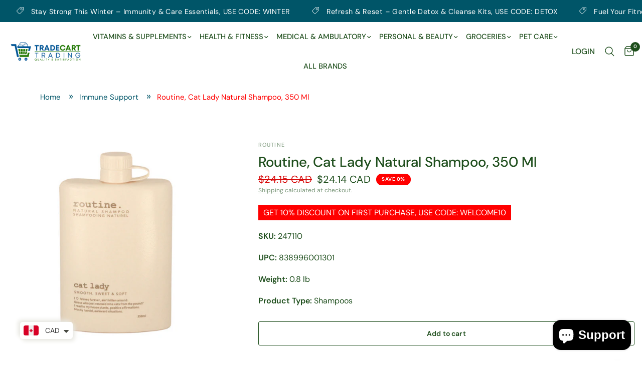

--- FILE ---
content_type: text/html; charset=utf-8
request_url: https://tradecart.ca/products/cat-lady-natural-shampoo-247110
body_size: 68015
content:
<!doctype html><html class="no-js" lang="en" dir="ltr">
<head>
	<meta charset="utf-8">
	<meta http-equiv="X-UA-Compatible" content="IE=edge,chrome=1">
	<meta name="viewport" content="width=device-width, initial-scale=1, maximum-scale=5, viewport-fit=cover">
	<meta name="theme-color" content="#ffffff">
	<link rel="canonical" href="https://tradecart.ca/products/cat-lady-natural-shampoo-247110">
	<link rel="preconnect" href="https://cdn.shopify.com" crossorigin>
	<link rel="preload" as="style" href="//tradecart.ca/cdn/shop/t/65/assets/app.css?v=9265132906658097751767353912">
<link rel="preload" as="style" href="//tradecart.ca/cdn/shop/t/65/assets/product.css?v=90881702589555141261767353912">
<link rel="preload" as="image" href="//tradecart.ca/cdn/shop/files/247110.jpg?v=1764930841&width=375" imagesrcset="//tradecart.ca/cdn/shop/files/247110.jpg?v=1764930841&width=375 375w,//tradecart.ca/cdn/shop/files/247110.jpg?v=1764930841&width=640 640w,//tradecart.ca/cdn/shop/files/247110.jpg?v=1764930841&width=960 960w" imagesizes="auto">




<link href="//tradecart.ca/cdn/shop/t/65/assets/header.js?v=53973329853117484881767353912" as="script" rel="preload">
<link href="//tradecart.ca/cdn/shop/t/65/assets/vendor.min.js?v=24387807840910288901767353912" as="script" rel="preload">
<link href="//tradecart.ca/cdn/shop/t/65/assets/app.js?v=28384534787120682601767353912" as="script" rel="preload">
<link href="//tradecart.ca/cdn/shop/t/65/assets/slideshow.js?v=3694593534833641341767353912" as="script" rel="preload">

<script>
window.lazySizesConfig = window.lazySizesConfig || {};
window.lazySizesConfig.expand = 250;
window.lazySizesConfig.loadMode = 1;
window.lazySizesConfig.loadHidden = false;
</script>


	<link rel="icon" type="image/png" href="//tradecart.ca/cdn/shop/files/cropped-Tradecart_logo-removebg-preview.png?crop=center&height=32&v=1710839207&width=32">

	<title>
	Routine, Cat Lady Natural Shampoo, 350 Ml &ndash; Tradecart Trading
	</title>

	
	<meta name="description" content="Product Description Shampoo, body wash, bubble bath made to be used as a pair with cat lady conditioner. Anti aging protein from the baobab tree, providing superior damage recovery, intense protection from uv stress and heat. Vegetable based keratin mimics the functional ratios of amino acids in human hair and more sus">
	
<link rel="preconnect" href="https://fonts.shopifycdn.com" crossorigin>

<meta property="og:site_name" content="Tradecart Trading">
<meta property="og:url" content="https://tradecart.ca/products/cat-lady-natural-shampoo-247110">
<meta property="og:title" content="Routine, Cat Lady Natural Shampoo, 350 Ml">
<meta property="og:type" content="product">
<meta property="og:description" content="Product Description Shampoo, body wash, bubble bath made to be used as a pair with cat lady conditioner. Anti aging protein from the baobab tree, providing superior damage recovery, intense protection from uv stress and heat. Vegetable based keratin mimics the functional ratios of amino acids in human hair and more sus"><meta property="og:image" content="http://tradecart.ca/cdn/shop/files/247110.jpg?v=1764930841">
  <meta property="og:image:secure_url" content="https://tradecart.ca/cdn/shop/files/247110.jpg?v=1764930841">
  <meta property="og:image:width" content="500">
  <meta property="og:image:height" content="500"><meta property="og:price:amount" content="24.14">
  <meta property="og:price:currency" content="CAD"><meta name="twitter:card" content="summary_large_image">
<meta name="twitter:title" content="Routine, Cat Lady Natural Shampoo, 350 Ml">
<meta name="twitter:description" content="Product Description Shampoo, body wash, bubble bath made to be used as a pair with cat lady conditioner. Anti aging protein from the baobab tree, providing superior damage recovery, intense protection from uv stress and heat. Vegetable based keratin mimics the functional ratios of amino acids in human hair and more sus">


	<link href="//tradecart.ca/cdn/shop/t/65/assets/app.css?v=9265132906658097751767353912" rel="stylesheet" type="text/css" media="all" />
  <link href="//tradecart.ca/cdn/shop/t/65/assets/irshad_custom.css?v=164194961573445401111767353912" rel="stylesheet" type="text/css" media="all" />

	<style data-shopify>
	@font-face {
  font-family: "DM Sans";
  font-weight: 400;
  font-style: normal;
  font-display: swap;
  src: url("//tradecart.ca/cdn/fonts/dm_sans/dmsans_n4.ec80bd4dd7e1a334c969c265873491ae56018d72.woff2") format("woff2"),
       url("//tradecart.ca/cdn/fonts/dm_sans/dmsans_n4.87bdd914d8a61247b911147ae68e754d695c58a6.woff") format("woff");
}

@font-face {
  font-family: "DM Sans";
  font-weight: 500;
  font-style: normal;
  font-display: swap;
  src: url("//tradecart.ca/cdn/fonts/dm_sans/dmsans_n5.8a0f1984c77eb7186ceb87c4da2173ff65eb012e.woff2") format("woff2"),
       url("//tradecart.ca/cdn/fonts/dm_sans/dmsans_n5.9ad2e755a89e15b3d6c53259daad5fc9609888e6.woff") format("woff");
}

@font-face {
  font-family: "DM Sans";
  font-weight: 600;
  font-style: normal;
  font-display: swap;
  src: url("//tradecart.ca/cdn/fonts/dm_sans/dmsans_n6.70a2453ea926d613c6a2f89af05180d14b3a7c96.woff2") format("woff2"),
       url("//tradecart.ca/cdn/fonts/dm_sans/dmsans_n6.355605667bef215872257574b57fc097044f7e20.woff") format("woff");
}

@font-face {
  font-family: "DM Sans";
  font-weight: 400;
  font-style: italic;
  font-display: swap;
  src: url("//tradecart.ca/cdn/fonts/dm_sans/dmsans_i4.b8fe05e69ee95d5a53155c346957d8cbf5081c1a.woff2") format("woff2"),
       url("//tradecart.ca/cdn/fonts/dm_sans/dmsans_i4.403fe28ee2ea63e142575c0aa47684d65f8c23a0.woff") format("woff");
}

@font-face {
  font-family: "DM Sans";
  font-weight: 600;
  font-style: italic;
  font-display: swap;
  src: url("//tradecart.ca/cdn/fonts/dm_sans/dmsans_i6.b7d5b35c5f29523529e1bf4a3d0de71a44a277b6.woff2") format("woff2"),
       url("//tradecart.ca/cdn/fonts/dm_sans/dmsans_i6.9b760cc5bdd17b4de2c70249ba49bd707f27a31b.woff") format("woff");
}


		@font-face {
  font-family: "DM Sans";
  font-weight: 500;
  font-style: normal;
  font-display: swap;
  src: url("//tradecart.ca/cdn/fonts/dm_sans/dmsans_n5.8a0f1984c77eb7186ceb87c4da2173ff65eb012e.woff2") format("woff2"),
       url("//tradecart.ca/cdn/fonts/dm_sans/dmsans_n5.9ad2e755a89e15b3d6c53259daad5fc9609888e6.woff") format("woff");
}

@font-face {
  font-family: "DM Sans";
  font-weight: 400;
  font-style: normal;
  font-display: swap;
  src: url("//tradecart.ca/cdn/fonts/dm_sans/dmsans_n4.ec80bd4dd7e1a334c969c265873491ae56018d72.woff2") format("woff2"),
       url("//tradecart.ca/cdn/fonts/dm_sans/dmsans_n4.87bdd914d8a61247b911147ae68e754d695c58a6.woff") format("woff");
}

h1,h2,h3,h4,h5,h6,
	.h1,.h2,.h3,.h4,.h5,.h6,
	.logolink.text-logo,
	.heading-font,
	.h1-xlarge,
	.h1-large,
	.customer-addresses .my-address .address-index {
		font-style: normal;
		font-weight: 500;
		font-family: "DM Sans", sans-serif;
	}
	body,
	.body-font,
	.thb-product-detail .product-title {
		font-style: normal;
		font-weight: 400;
		font-family: "DM Sans", sans-serif;
	}
	:root {
		--font-body-scale: 1.0;
		--font-body-line-height-scale: 0.9;
		--font-body-letter-spacing: 0.0em;
		--font-body-medium-weight: 500;
    --font-body-bold-weight: 600;
		--font-announcement-scale: 1.1;
		--font-heading-scale: 1.0;
		--font-heading-line-height-scale: 1.0;
		--font-heading-letter-spacing: 0.0em;
		--font-navigation-scale: 1.05;
		--font-product-title-scale: 1.0;
		--font-product-title-line-height-scale: 0.8;
		--button-letter-spacing: 0.01em;

		--bg-body: #ffffff;
		--bg-body-rgb: 255,255,255;
		--bg-body-darken: #f7f7f7;
		--payment-terms-background-color: #ffffff;
		--color-body: #1e4e1c;
		--color-body-rgb: 30,78,28;
		--color-accent: #1e4e1c;
		--color-accent-rgb: 30,78,28;
		--color-border: #e9e9e9;
		--color-form-border: #c4c1bf;
		--color-overlay-rgb: 0,0,0;

		--shopify-accelerated-checkout-button-block-size: 48px;
		--shopify-accelerated-checkout-inline-alignment: center;
		--shopify-accelerated-checkout-skeleton-animation-duration: 0.25s;--color-announcement-bar-text: #ffffff;--color-announcement-bar-bg: #005568;--color-header-bg: #ffffff;
			--color-header-bg-rgb: 255,255,255;--color-header-text: #1e4e1c;
			--color-header-text-rgb: 30,78,28;--color-header-links: #1e4e1c;--color-header-links-hover: #1e4e1c;--color-header-icons: #1e4e1c;--color-header-border: #eaeaea;--solid-button-background: #1e4e1c;--solid-button-label: #ffffff;--outline-button-label: #1e4e1c;--color-price: #1e4e1c;--color-star: #fec329;--color-dots: #151515;--color-inventory-instock: #3a8437;--color-inventory-lowstock: #fec329;--section-spacing-mobile: 15px;
		--section-spacing-desktop: 30px;--button-border-radius: 3px;
			--shopify-accelerated-checkout-button-border-radius: 3px;--color-badge-text: #ffffff;--color-badge-sold-out: #a94444;--color-badge-sale: #ff0000;



--color-badge-preorder: #666666;--badge-corner-radius: 13px;--color-footer-text: #151515;
			--color-footer-text-rgb: 21,21,21;--color-footer-link: #151515;--color-footer-link-hover: #1e4e1c;--color-footer-border: #1e4e1c;
			--color-footer-border-rgb: 30,78,28;--color-footer-bg: #e8eee8;}
</style>


	<script>
		window.theme = window.theme || {};
		theme = {
			settings: {
				money_with_currency_format:"\u003cspan class=money\u003e${{amount}}\u003c\/span\u003e",
				cart_drawer:true,
				product_id: 8931929489643,
			},
			routes: {
				root_url: '/',
				cart_url: '/cart',
				cart_add_url: '/cart/add',
				search_url: '/search',
				cart_change_url: '/cart/change',
				cart_update_url: '/cart/update',
				predictive_search_url: '/search/suggest',
			},
			variantStrings: {
        addToCart: `Add to cart`,
        soldOut: `Sold out`,
        unavailable: `Unavailable`,
        preOrder: `Pre-order`,
      },
			strings: {
				requiresTerms: `You must agree with the terms and conditions of sales to check out`,
				shippingEstimatorNoResults: `Translation missing: en.sections.cart.shipping_estimator.no_results`,
				shippingEstimatorOneResult: `Translation missing: en.sections.cart.shipping_estimator.one_result`,
				shippingEstimatorMultipleResults: `Translation missing: en.sections.cart.shipping_estimator.multiple_results`,
				shippingEstimatorError: `Translation missing: en.sections.cart.shipping_estimator.error`
			}
		};
	</script>
	<script>window.performance && window.performance.mark && window.performance.mark('shopify.content_for_header.start');</script><meta name="google-site-verification" content="lVyexki1dkJVGE3GXYpLKx3xcJ7JqJW0tpqGgS_CXQs">
<meta id="shopify-digital-wallet" name="shopify-digital-wallet" content="/69152473323/digital_wallets/dialog">
<meta name="shopify-checkout-api-token" content="829fb7d39eb73440ea14bca4ab31f1cd">
<meta id="in-context-paypal-metadata" data-shop-id="69152473323" data-venmo-supported="true" data-environment="production" data-locale="en_US" data-paypal-v4="true" data-currency="CAD">
<link rel="alternate" type="application/json+oembed" href="https://tradecart.ca/products/cat-lady-natural-shampoo-247110.oembed">
<script async="async" src="/checkouts/internal/preloads.js?locale=en-CA"></script>
<script id="shopify-features" type="application/json">{"accessToken":"829fb7d39eb73440ea14bca4ab31f1cd","betas":["rich-media-storefront-analytics"],"domain":"tradecart.ca","predictiveSearch":true,"shopId":69152473323,"locale":"en"}</script>
<script>var Shopify = Shopify || {};
Shopify.shop = "tradecarttrading.myshopify.com";
Shopify.locale = "en";
Shopify.currency = {"active":"CAD","rate":"1.0"};
Shopify.country = "CA";
Shopify.theme = {"name":"Tradecart - Updated Jan 2026","id":158528438507,"schema_name":"Reformation","schema_version":"2.5.0","theme_store_id":1762,"role":"main"};
Shopify.theme.handle = "null";
Shopify.theme.style = {"id":null,"handle":null};
Shopify.cdnHost = "tradecart.ca/cdn";
Shopify.routes = Shopify.routes || {};
Shopify.routes.root = "/";</script>
<script type="module">!function(o){(o.Shopify=o.Shopify||{}).modules=!0}(window);</script>
<script>!function(o){function n(){var o=[];function n(){o.push(Array.prototype.slice.apply(arguments))}return n.q=o,n}var t=o.Shopify=o.Shopify||{};t.loadFeatures=n(),t.autoloadFeatures=n()}(window);</script>
<script id="shop-js-analytics" type="application/json">{"pageType":"product"}</script>
<script defer="defer" async type="module" src="//tradecart.ca/cdn/shopifycloud/shop-js/modules/v2/client.init-shop-cart-sync_C5BV16lS.en.esm.js"></script>
<script defer="defer" async type="module" src="//tradecart.ca/cdn/shopifycloud/shop-js/modules/v2/chunk.common_CygWptCX.esm.js"></script>
<script type="module">
  await import("//tradecart.ca/cdn/shopifycloud/shop-js/modules/v2/client.init-shop-cart-sync_C5BV16lS.en.esm.js");
await import("//tradecart.ca/cdn/shopifycloud/shop-js/modules/v2/chunk.common_CygWptCX.esm.js");

  window.Shopify.SignInWithShop?.initShopCartSync?.({"fedCMEnabled":true,"windoidEnabled":true});

</script>
<script>(function() {
  var isLoaded = false;
  function asyncLoad() {
    if (isLoaded) return;
    isLoaded = true;
    var urls = ["https:\/\/static.shareasale.com\/json\/shopify\/shareasale-tracking.js?sasmid=154768\u0026ssmtid=79910\u0026shop=tradecarttrading.myshopify.com","https:\/\/cdn-app.sealsubscriptions.com\/shopify\/public\/js\/sealsubscriptions.js?shop=tradecarttrading.myshopify.com","https:\/\/cdn.nfcube.com\/instafeed-b23a202fa9dba3710314ec878cea3c5c.js?shop=tradecarttrading.myshopify.com","https:\/\/omnisnippet1.com\/platforms\/shopify.js?source=scriptTag\u0026v=2025-12-29T11\u0026shop=tradecarttrading.myshopify.com"];
    for (var i = 0; i < urls.length; i++) {
      var s = document.createElement('script');
      s.type = 'text/javascript';
      s.async = true;
      s.src = urls[i];
      var x = document.getElementsByTagName('script')[0];
      x.parentNode.insertBefore(s, x);
    }
  };
  if(window.attachEvent) {
    window.attachEvent('onload', asyncLoad);
  } else {
    window.addEventListener('load', asyncLoad, false);
  }
})();</script>
<script id="__st">var __st={"a":69152473323,"offset":-28800,"reqid":"45bb4a75-e25b-4247-a7e4-4e816510b617-1768685363","pageurl":"tradecart.ca\/products\/cat-lady-natural-shampoo-247110","u":"718cb066e5c3","p":"product","rtyp":"product","rid":8931929489643};</script>
<script>window.ShopifyPaypalV4VisibilityTracking = true;</script>
<script id="captcha-bootstrap">!function(){'use strict';const t='contact',e='account',n='new_comment',o=[[t,t],['blogs',n],['comments',n],[t,'customer']],c=[[e,'customer_login'],[e,'guest_login'],[e,'recover_customer_password'],[e,'create_customer']],r=t=>t.map((([t,e])=>`form[action*='/${t}']:not([data-nocaptcha='true']) input[name='form_type'][value='${e}']`)).join(','),a=t=>()=>t?[...document.querySelectorAll(t)].map((t=>t.form)):[];function s(){const t=[...o],e=r(t);return a(e)}const i='password',u='form_key',d=['recaptcha-v3-token','g-recaptcha-response','h-captcha-response',i],f=()=>{try{return window.sessionStorage}catch{return}},m='__shopify_v',_=t=>t.elements[u];function p(t,e,n=!1){try{const o=window.sessionStorage,c=JSON.parse(o.getItem(e)),{data:r}=function(t){const{data:e,action:n}=t;return t[m]||n?{data:e,action:n}:{data:t,action:n}}(c);for(const[e,n]of Object.entries(r))t.elements[e]&&(t.elements[e].value=n);n&&o.removeItem(e)}catch(o){console.error('form repopulation failed',{error:o})}}const l='form_type',E='cptcha';function T(t){t.dataset[E]=!0}const w=window,h=w.document,L='Shopify',v='ce_forms',y='captcha';let A=!1;((t,e)=>{const n=(g='f06e6c50-85a8-45c8-87d0-21a2b65856fe',I='https://cdn.shopify.com/shopifycloud/storefront-forms-hcaptcha/ce_storefront_forms_captcha_hcaptcha.v1.5.2.iife.js',D={infoText:'Protected by hCaptcha',privacyText:'Privacy',termsText:'Terms'},(t,e,n)=>{const o=w[L][v],c=o.bindForm;if(c)return c(t,g,e,D).then(n);var r;o.q.push([[t,g,e,D],n]),r=I,A||(h.body.append(Object.assign(h.createElement('script'),{id:'captcha-provider',async:!0,src:r})),A=!0)});var g,I,D;w[L]=w[L]||{},w[L][v]=w[L][v]||{},w[L][v].q=[],w[L][y]=w[L][y]||{},w[L][y].protect=function(t,e){n(t,void 0,e),T(t)},Object.freeze(w[L][y]),function(t,e,n,w,h,L){const[v,y,A,g]=function(t,e,n){const i=e?o:[],u=t?c:[],d=[...i,...u],f=r(d),m=r(i),_=r(d.filter((([t,e])=>n.includes(e))));return[a(f),a(m),a(_),s()]}(w,h,L),I=t=>{const e=t.target;return e instanceof HTMLFormElement?e:e&&e.form},D=t=>v().includes(t);t.addEventListener('submit',(t=>{const e=I(t);if(!e)return;const n=D(e)&&!e.dataset.hcaptchaBound&&!e.dataset.recaptchaBound,o=_(e),c=g().includes(e)&&(!o||!o.value);(n||c)&&t.preventDefault(),c&&!n&&(function(t){try{if(!f())return;!function(t){const e=f();if(!e)return;const n=_(t);if(!n)return;const o=n.value;o&&e.removeItem(o)}(t);const e=Array.from(Array(32),(()=>Math.random().toString(36)[2])).join('');!function(t,e){_(t)||t.append(Object.assign(document.createElement('input'),{type:'hidden',name:u})),t.elements[u].value=e}(t,e),function(t,e){const n=f();if(!n)return;const o=[...t.querySelectorAll(`input[type='${i}']`)].map((({name:t})=>t)),c=[...d,...o],r={};for(const[a,s]of new FormData(t).entries())c.includes(a)||(r[a]=s);n.setItem(e,JSON.stringify({[m]:1,action:t.action,data:r}))}(t,e)}catch(e){console.error('failed to persist form',e)}}(e),e.submit())}));const S=(t,e)=>{t&&!t.dataset[E]&&(n(t,e.some((e=>e===t))),T(t))};for(const o of['focusin','change'])t.addEventListener(o,(t=>{const e=I(t);D(e)&&S(e,y())}));const B=e.get('form_key'),M=e.get(l),P=B&&M;t.addEventListener('DOMContentLoaded',(()=>{const t=y();if(P)for(const e of t)e.elements[l].value===M&&p(e,B);[...new Set([...A(),...v().filter((t=>'true'===t.dataset.shopifyCaptcha))])].forEach((e=>S(e,t)))}))}(h,new URLSearchParams(w.location.search),n,t,e,['guest_login'])})(!0,!0)}();</script>
<script integrity="sha256-4kQ18oKyAcykRKYeNunJcIwy7WH5gtpwJnB7kiuLZ1E=" data-source-attribution="shopify.loadfeatures" defer="defer" src="//tradecart.ca/cdn/shopifycloud/storefront/assets/storefront/load_feature-a0a9edcb.js" crossorigin="anonymous"></script>
<script data-source-attribution="shopify.dynamic_checkout.dynamic.init">var Shopify=Shopify||{};Shopify.PaymentButton=Shopify.PaymentButton||{isStorefrontPortableWallets:!0,init:function(){window.Shopify.PaymentButton.init=function(){};var t=document.createElement("script");t.src="https://tradecart.ca/cdn/shopifycloud/portable-wallets/latest/portable-wallets.en.js",t.type="module",document.head.appendChild(t)}};
</script>
<script data-source-attribution="shopify.dynamic_checkout.buyer_consent">
  function portableWalletsHideBuyerConsent(e){var t=document.getElementById("shopify-buyer-consent"),n=document.getElementById("shopify-subscription-policy-button");t&&n&&(t.classList.add("hidden"),t.setAttribute("aria-hidden","true"),n.removeEventListener("click",e))}function portableWalletsShowBuyerConsent(e){var t=document.getElementById("shopify-buyer-consent"),n=document.getElementById("shopify-subscription-policy-button");t&&n&&(t.classList.remove("hidden"),t.removeAttribute("aria-hidden"),n.addEventListener("click",e))}window.Shopify?.PaymentButton&&(window.Shopify.PaymentButton.hideBuyerConsent=portableWalletsHideBuyerConsent,window.Shopify.PaymentButton.showBuyerConsent=portableWalletsShowBuyerConsent);
</script>
<script data-source-attribution="shopify.dynamic_checkout.cart.bootstrap">document.addEventListener("DOMContentLoaded",(function(){function t(){return document.querySelector("shopify-accelerated-checkout-cart, shopify-accelerated-checkout")}if(t())Shopify.PaymentButton.init();else{new MutationObserver((function(e,n){t()&&(Shopify.PaymentButton.init(),n.disconnect())})).observe(document.body,{childList:!0,subtree:!0})}}));
</script>
<link id="shopify-accelerated-checkout-styles" rel="stylesheet" media="screen" href="https://tradecart.ca/cdn/shopifycloud/portable-wallets/latest/accelerated-checkout-backwards-compat.css" crossorigin="anonymous">
<style id="shopify-accelerated-checkout-cart">
        #shopify-buyer-consent {
  margin-top: 1em;
  display: inline-block;
  width: 100%;
}

#shopify-buyer-consent.hidden {
  display: none;
}

#shopify-subscription-policy-button {
  background: none;
  border: none;
  padding: 0;
  text-decoration: underline;
  font-size: inherit;
  cursor: pointer;
}

#shopify-subscription-policy-button::before {
  box-shadow: none;
}

      </style>

<script>window.performance && window.performance.mark && window.performance.mark('shopify.content_for_header.end');</script> <!-- Header hook for plugins -->

	<script>document.documentElement.className = document.documentElement.className.replace('no-js', 'js');</script>
	


  <!-- Google Merchant Center code By Irshad-->

    <meta name="google-site-verification" content="lVyexki1dkJVGE3GXYpLKx3xcJ7JqJW0tpqGgS_CXQs">

  <!-- End Google Merchant Center code By Irshad-->
  

<!-- Google Tag Manager  By Irshad-->

<script>(function(w,d,s,l,i){w[l]=w[l]||[];w[l].push({'gtm.start':

new Date().getTime(),event:'gtm.js'});var f=d.getElementsByTagName(s)[0],

j=d.createElement(s),dl=l!='dataLayer'?'&l='+l:'';j.async=true;j.src=

'https://www.googletagmanager.com/gtm.js?id='+i+dl;f.parentNode.insertBefore(j,f);

})(window,document,'script','dataLayer','GTM-NNSVJR45');</script>

<!-- End Google Tag Manager By Irshad-->
  
<!-- BEGIN app block: shopify://apps/instafeed/blocks/head-block/c447db20-095d-4a10-9725-b5977662c9d5 --><link rel="preconnect" href="https://cdn.nfcube.com/">
<link rel="preconnect" href="https://scontent.cdninstagram.com/">


  <script>
    document.addEventListener('DOMContentLoaded', function () {
      let instafeedScript = document.createElement('script');

      
        instafeedScript.src = 'https://cdn.nfcube.com/instafeed-b23a202fa9dba3710314ec878cea3c5c.js';
      

      document.body.appendChild(instafeedScript);
    });
  </script>





<!-- END app block --><!-- BEGIN app block: shopify://apps/klaviyo-email-marketing-sms/blocks/klaviyo-onsite-embed/2632fe16-c075-4321-a88b-50b567f42507 -->












  <script async src="https://static.klaviyo.com/onsite/js/Y3xWtZ/klaviyo.js?company_id=Y3xWtZ"></script>
  <script>!function(){if(!window.klaviyo){window._klOnsite=window._klOnsite||[];try{window.klaviyo=new Proxy({},{get:function(n,i){return"push"===i?function(){var n;(n=window._klOnsite).push.apply(n,arguments)}:function(){for(var n=arguments.length,o=new Array(n),w=0;w<n;w++)o[w]=arguments[w];var t="function"==typeof o[o.length-1]?o.pop():void 0,e=new Promise((function(n){window._klOnsite.push([i].concat(o,[function(i){t&&t(i),n(i)}]))}));return e}}})}catch(n){window.klaviyo=window.klaviyo||[],window.klaviyo.push=function(){var n;(n=window._klOnsite).push.apply(n,arguments)}}}}();</script>

  
    <script id="viewed_product">
      if (item == null) {
        var _learnq = _learnq || [];

        var MetafieldReviews = null
        var MetafieldYotpoRating = null
        var MetafieldYotpoCount = null
        var MetafieldLooxRating = null
        var MetafieldLooxCount = null
        var okendoProduct = null
        var okendoProductReviewCount = null
        var okendoProductReviewAverageValue = null
        try {
          // The following fields are used for Customer Hub recently viewed in order to add reviews.
          // This information is not part of __kla_viewed. Instead, it is part of __kla_viewed_reviewed_items
          MetafieldReviews = {};
          MetafieldYotpoRating = null
          MetafieldYotpoCount = null
          MetafieldLooxRating = null
          MetafieldLooxCount = null

          okendoProduct = null
          // If the okendo metafield is not legacy, it will error, which then requires the new json formatted data
          if (okendoProduct && 'error' in okendoProduct) {
            okendoProduct = null
          }
          okendoProductReviewCount = okendoProduct ? okendoProduct.reviewCount : null
          okendoProductReviewAverageValue = okendoProduct ? okendoProduct.reviewAverageValue : null
        } catch (error) {
          console.error('Error in Klaviyo onsite reviews tracking:', error);
        }

        var item = {
          Name: "Routine, Cat Lady Natural Shampoo, 350 Ml",
          ProductID: 8931929489643,
          Categories: ["Best selling products","Black Friday Sale","Fall Wellness: Immune Support","Hair Care","In_Stock Products ( Welcome 2025 )","New products","PERSONAL \u0026 BEAUTY CARE","Routine","Same Day Shipping","Trending","Welcome to Summer!","WELCOME10","WELCOME20"],
          ImageURL: "https://tradecart.ca/cdn/shop/files/247110_grande.jpg?v=1764930841",
          URL: "https://tradecart.ca/products/cat-lady-natural-shampoo-247110",
          Brand: "Routine",
          Price: "$24.14",
          Value: "24.14",
          CompareAtPrice: "$24.15"
        };
        _learnq.push(['track', 'Viewed Product', item]);
        _learnq.push(['trackViewedItem', {
          Title: item.Name,
          ItemId: item.ProductID,
          Categories: item.Categories,
          ImageUrl: item.ImageURL,
          Url: item.URL,
          Metadata: {
            Brand: item.Brand,
            Price: item.Price,
            Value: item.Value,
            CompareAtPrice: item.CompareAtPrice
          },
          metafields:{
            reviews: MetafieldReviews,
            yotpo:{
              rating: MetafieldYotpoRating,
              count: MetafieldYotpoCount,
            },
            loox:{
              rating: MetafieldLooxRating,
              count: MetafieldLooxCount,
            },
            okendo: {
              rating: okendoProductReviewAverageValue,
              count: okendoProductReviewCount,
            }
          }
        }]);
      }
    </script>
  




  <script>
    window.klaviyoReviewsProductDesignMode = false
  </script>







<!-- END app block --><!-- BEGIN app block: shopify://apps/judge-me-reviews/blocks/judgeme_core/61ccd3b1-a9f2-4160-9fe9-4fec8413e5d8 --><!-- Start of Judge.me Core -->






<link rel="dns-prefetch" href="https://cdnwidget.judge.me">
<link rel="dns-prefetch" href="https://cdn.judge.me">
<link rel="dns-prefetch" href="https://cdn1.judge.me">
<link rel="dns-prefetch" href="https://api.judge.me">

<script data-cfasync='false' class='jdgm-settings-script'>window.jdgmSettings={"pagination":5,"disable_web_reviews":true,"badge_no_review_text":"No reviews","badge_n_reviews_text":"{{ n }} review/reviews","hide_badge_preview_if_no_reviews":true,"badge_hide_text":false,"enforce_center_preview_badge":false,"widget_title":"Customer Reviews","widget_open_form_text":"Write a review","widget_close_form_text":"Cancel review","widget_refresh_page_text":"Refresh page","widget_summary_text":"Based on {{ number_of_reviews }} review/reviews","widget_no_review_text":"Be the first to write a review","widget_name_field_text":"Display name","widget_verified_name_field_text":"Verified Name (public)","widget_name_placeholder_text":"Display name","widget_required_field_error_text":"This field is required.","widget_email_field_text":"Email address","widget_verified_email_field_text":"Verified Email (private, can not be edited)","widget_email_placeholder_text":"Your email address","widget_email_field_error_text":"Please enter a valid email address.","widget_rating_field_text":"Rating","widget_review_title_field_text":"Review Title","widget_review_title_placeholder_text":"Give your review a title","widget_review_body_field_text":"Review content","widget_review_body_placeholder_text":"Start writing here...","widget_pictures_field_text":"Picture/Video (optional)","widget_submit_review_text":"Submit Review","widget_submit_verified_review_text":"Submit Verified Review","widget_submit_success_msg_with_auto_publish":"Thank you! Please refresh the page in a few moments to see your review. You can remove or edit your review by logging into \u003ca href='https://judge.me/login' target='_blank' rel='nofollow noopener'\u003eJudge.me\u003c/a\u003e","widget_submit_success_msg_no_auto_publish":"Thank you! Your review will be published as soon as it is approved by the shop admin. You can remove or edit your review by logging into \u003ca href='https://judge.me/login' target='_blank' rel='nofollow noopener'\u003eJudge.me\u003c/a\u003e","widget_show_default_reviews_out_of_total_text":"Showing {{ n_reviews_shown }} out of {{ n_reviews }} reviews.","widget_show_all_link_text":"Show all","widget_show_less_link_text":"Show less","widget_author_said_text":"{{ reviewer_name }} said:","widget_days_text":"{{ n }} days ago","widget_weeks_text":"{{ n }} week/weeks ago","widget_months_text":"{{ n }} month/months ago","widget_years_text":"{{ n }} year/years ago","widget_yesterday_text":"Yesterday","widget_today_text":"Today","widget_replied_text":"\u003e\u003e {{ shop_name }} replied:","widget_read_more_text":"Read more","widget_reviewer_name_as_initial":"","widget_rating_filter_color":"#fbcd0a","widget_rating_filter_see_all_text":"See all reviews","widget_sorting_most_recent_text":"Most Recent","widget_sorting_highest_rating_text":"Highest Rating","widget_sorting_lowest_rating_text":"Lowest Rating","widget_sorting_with_pictures_text":"Only Pictures","widget_sorting_most_helpful_text":"Most Helpful","widget_open_question_form_text":"Ask a question","widget_reviews_subtab_text":"Reviews","widget_questions_subtab_text":"Questions","widget_question_label_text":"Question","widget_answer_label_text":"Answer","widget_question_placeholder_text":"Write your question here","widget_submit_question_text":"Submit Question","widget_question_submit_success_text":"Thank you for your question! We will notify you once it gets answered.","verified_badge_text":"Verified","verified_badge_bg_color":"","verified_badge_text_color":"","verified_badge_placement":"left-of-reviewer-name","widget_review_max_height":"","widget_hide_border":false,"widget_social_share":false,"widget_thumb":false,"widget_review_location_show":false,"widget_location_format":"","all_reviews_include_out_of_store_products":true,"all_reviews_out_of_store_text":"(out of store)","all_reviews_pagination":100,"all_reviews_product_name_prefix_text":"about","enable_review_pictures":true,"enable_question_anwser":false,"widget_theme":"default","review_date_format":"mm/dd/yyyy","default_sort_method":"most-recent","widget_product_reviews_subtab_text":"Product Reviews","widget_shop_reviews_subtab_text":"Shop Reviews","widget_other_products_reviews_text":"Reviews for other products","widget_store_reviews_subtab_text":"Store reviews","widget_no_store_reviews_text":"This store hasn't received any reviews yet","widget_web_restriction_product_reviews_text":"This product hasn't received any reviews yet","widget_no_items_text":"No items found","widget_show_more_text":"Show more","widget_write_a_store_review_text":"Write a Store Review","widget_other_languages_heading":"Reviews in Other Languages","widget_translate_review_text":"Translate review to {{ language }}","widget_translating_review_text":"Translating...","widget_show_original_translation_text":"Show original ({{ language }})","widget_translate_review_failed_text":"Review couldn't be translated.","widget_translate_review_retry_text":"Retry","widget_translate_review_try_again_later_text":"Try again later","show_product_url_for_grouped_product":false,"widget_sorting_pictures_first_text":"Pictures First","show_pictures_on_all_rev_page_mobile":false,"show_pictures_on_all_rev_page_desktop":false,"floating_tab_hide_mobile_install_preference":false,"floating_tab_button_name":"★ Reviews","floating_tab_title":"Let customers speak for us","floating_tab_button_color":"","floating_tab_button_background_color":"","floating_tab_url":"","floating_tab_url_enabled":false,"floating_tab_tab_style":"text","all_reviews_text_badge_text":"Customers rate us {{ shop.metafields.judgeme.all_reviews_rating | round: 1 }}/5 based on {{ shop.metafields.judgeme.all_reviews_count }} reviews.","all_reviews_text_badge_text_branded_style":"{{ shop.metafields.judgeme.all_reviews_rating | round: 1 }} out of 5 stars based on {{ shop.metafields.judgeme.all_reviews_count }} reviews","is_all_reviews_text_badge_a_link":false,"show_stars_for_all_reviews_text_badge":false,"all_reviews_text_badge_url":"","all_reviews_text_style":"branded","all_reviews_text_color_style":"judgeme_brand_color","all_reviews_text_color":"#108474","all_reviews_text_show_jm_brand":true,"featured_carousel_show_header":true,"featured_carousel_title":"Let customers speak for us","testimonials_carousel_title":"Customers are saying","videos_carousel_title":"Real customer stories","cards_carousel_title":"Customers are saying","featured_carousel_count_text":"from {{ n }} reviews","featured_carousel_add_link_to_all_reviews_page":false,"featured_carousel_url":"","featured_carousel_show_images":true,"featured_carousel_autoslide_interval":5,"featured_carousel_arrows_on_the_sides":false,"featured_carousel_height":250,"featured_carousel_width":80,"featured_carousel_image_size":0,"featured_carousel_image_height":250,"featured_carousel_arrow_color":"#eeeeee","verified_count_badge_style":"branded","verified_count_badge_orientation":"horizontal","verified_count_badge_color_style":"judgeme_brand_color","verified_count_badge_color":"#108474","is_verified_count_badge_a_link":false,"verified_count_badge_url":"","verified_count_badge_show_jm_brand":true,"widget_rating_preset_default":5,"widget_first_sub_tab":"product-reviews","widget_show_histogram":true,"widget_histogram_use_custom_color":false,"widget_pagination_use_custom_color":false,"widget_star_use_custom_color":false,"widget_verified_badge_use_custom_color":false,"widget_write_review_use_custom_color":false,"picture_reminder_submit_button":"Upload Pictures","enable_review_videos":false,"mute_video_by_default":false,"widget_sorting_videos_first_text":"Videos First","widget_review_pending_text":"Pending","featured_carousel_items_for_large_screen":3,"social_share_options_order":"Facebook,Twitter","remove_microdata_snippet":false,"disable_json_ld":false,"enable_json_ld_products":false,"preview_badge_show_question_text":false,"preview_badge_no_question_text":"No questions","preview_badge_n_question_text":"{{ number_of_questions }} question/questions","qa_badge_show_icon":false,"qa_badge_position":"same-row","remove_judgeme_branding":false,"widget_add_search_bar":false,"widget_search_bar_placeholder":"Search","widget_sorting_verified_only_text":"Verified only","featured_carousel_theme":"default","featured_carousel_show_rating":true,"featured_carousel_show_title":true,"featured_carousel_show_body":true,"featured_carousel_show_date":false,"featured_carousel_show_reviewer":true,"featured_carousel_show_product":false,"featured_carousel_header_background_color":"#108474","featured_carousel_header_text_color":"#ffffff","featured_carousel_name_product_separator":"reviewed","featured_carousel_full_star_background":"#108474","featured_carousel_empty_star_background":"#dadada","featured_carousel_vertical_theme_background":"#f9fafb","featured_carousel_verified_badge_enable":true,"featured_carousel_verified_badge_color":"#108474","featured_carousel_border_style":"round","featured_carousel_review_line_length_limit":3,"featured_carousel_more_reviews_button_text":"Read more reviews","featured_carousel_view_product_button_text":"View product","all_reviews_page_load_reviews_on":"scroll","all_reviews_page_load_more_text":"Load More Reviews","disable_fb_tab_reviews":false,"enable_ajax_cdn_cache":false,"widget_advanced_speed_features":5,"widget_public_name_text":"displayed publicly like","default_reviewer_name":"John Smith","default_reviewer_name_has_non_latin":true,"widget_reviewer_anonymous":"Anonymous","medals_widget_title":"Judge.me Review Medals","medals_widget_background_color":"#f9fafb","medals_widget_position":"footer_all_pages","medals_widget_border_color":"#f9fafb","medals_widget_verified_text_position":"left","medals_widget_use_monochromatic_version":false,"medals_widget_elements_color":"#108474","show_reviewer_avatar":true,"widget_invalid_yt_video_url_error_text":"Not a YouTube video URL","widget_max_length_field_error_text":"Please enter no more than {0} characters.","widget_show_country_flag":false,"widget_show_collected_via_shop_app":true,"widget_verified_by_shop_badge_style":"light","widget_verified_by_shop_text":"Verified by Shop","widget_show_photo_gallery":false,"widget_load_with_code_splitting":true,"widget_ugc_install_preference":false,"widget_ugc_title":"Made by us, Shared by you","widget_ugc_subtitle":"Tag us to see your picture featured in our page","widget_ugc_arrows_color":"#ffffff","widget_ugc_primary_button_text":"Buy Now","widget_ugc_primary_button_background_color":"#108474","widget_ugc_primary_button_text_color":"#ffffff","widget_ugc_primary_button_border_width":"0","widget_ugc_primary_button_border_style":"none","widget_ugc_primary_button_border_color":"#108474","widget_ugc_primary_button_border_radius":"25","widget_ugc_secondary_button_text":"Load More","widget_ugc_secondary_button_background_color":"#ffffff","widget_ugc_secondary_button_text_color":"#108474","widget_ugc_secondary_button_border_width":"2","widget_ugc_secondary_button_border_style":"solid","widget_ugc_secondary_button_border_color":"#108474","widget_ugc_secondary_button_border_radius":"25","widget_ugc_reviews_button_text":"View Reviews","widget_ugc_reviews_button_background_color":"#ffffff","widget_ugc_reviews_button_text_color":"#108474","widget_ugc_reviews_button_border_width":"2","widget_ugc_reviews_button_border_style":"solid","widget_ugc_reviews_button_border_color":"#108474","widget_ugc_reviews_button_border_radius":"25","widget_ugc_reviews_button_link_to":"judgeme-reviews-page","widget_ugc_show_post_date":true,"widget_ugc_max_width":"800","widget_rating_metafield_value_type":true,"widget_primary_color":"#108474","widget_enable_secondary_color":false,"widget_secondary_color":"#edf5f5","widget_summary_average_rating_text":"{{ average_rating }} out of 5","widget_media_grid_title":"Customer photos \u0026 videos","widget_media_grid_see_more_text":"See more","widget_round_style":false,"widget_show_product_medals":true,"widget_verified_by_judgeme_text":"Verified by Judge.me","widget_show_store_medals":true,"widget_verified_by_judgeme_text_in_store_medals":"Verified by Judge.me","widget_media_field_exceed_quantity_message":"Sorry, we can only accept {{ max_media }} for one review.","widget_media_field_exceed_limit_message":"{{ file_name }} is too large, please select a {{ media_type }} less than {{ size_limit }}MB.","widget_review_submitted_text":"Review Submitted!","widget_question_submitted_text":"Question Submitted!","widget_close_form_text_question":"Cancel","widget_write_your_answer_here_text":"Write your answer here","widget_enabled_branded_link":true,"widget_show_collected_by_judgeme":true,"widget_reviewer_name_color":"","widget_write_review_text_color":"","widget_write_review_bg_color":"","widget_collected_by_judgeme_text":"collected by Judge.me","widget_pagination_type":"standard","widget_load_more_text":"Load More","widget_load_more_color":"#108474","widget_full_review_text":"Full Review","widget_read_more_reviews_text":"Read More Reviews","widget_read_questions_text":"Read Questions","widget_questions_and_answers_text":"Questions \u0026 Answers","widget_verified_by_text":"Verified by","widget_verified_text":"Verified","widget_number_of_reviews_text":"{{ number_of_reviews }} reviews","widget_back_button_text":"Back","widget_next_button_text":"Next","widget_custom_forms_filter_button":"Filters","custom_forms_style":"horizontal","widget_show_review_information":false,"how_reviews_are_collected":"How reviews are collected?","widget_show_review_keywords":false,"widget_gdpr_statement":"How we use your data: We'll only contact you about the review you left, and only if necessary. By submitting your review, you agree to Judge.me's \u003ca href='https://judge.me/terms' target='_blank' rel='nofollow noopener'\u003eterms\u003c/a\u003e, \u003ca href='https://judge.me/privacy' target='_blank' rel='nofollow noopener'\u003eprivacy\u003c/a\u003e and \u003ca href='https://judge.me/content-policy' target='_blank' rel='nofollow noopener'\u003econtent\u003c/a\u003e policies.","widget_multilingual_sorting_enabled":false,"widget_translate_review_content_enabled":false,"widget_translate_review_content_method":"manual","popup_widget_review_selection":"automatically_with_pictures","popup_widget_round_border_style":true,"popup_widget_show_title":true,"popup_widget_show_body":true,"popup_widget_show_reviewer":false,"popup_widget_show_product":true,"popup_widget_show_pictures":true,"popup_widget_use_review_picture":true,"popup_widget_show_on_home_page":true,"popup_widget_show_on_product_page":true,"popup_widget_show_on_collection_page":true,"popup_widget_show_on_cart_page":true,"popup_widget_position":"bottom_left","popup_widget_first_review_delay":5,"popup_widget_duration":5,"popup_widget_interval":5,"popup_widget_review_count":5,"popup_widget_hide_on_mobile":true,"review_snippet_widget_round_border_style":true,"review_snippet_widget_card_color":"#FFFFFF","review_snippet_widget_slider_arrows_background_color":"#FFFFFF","review_snippet_widget_slider_arrows_color":"#000000","review_snippet_widget_star_color":"#108474","show_product_variant":false,"all_reviews_product_variant_label_text":"Variant: ","widget_show_verified_branding":true,"widget_ai_summary_title":"Customers say","widget_ai_summary_disclaimer":"AI-powered review summary based on recent customer reviews","widget_show_ai_summary":false,"widget_show_ai_summary_bg":false,"widget_show_review_title_input":true,"redirect_reviewers_invited_via_email":"external_form","request_store_review_after_product_review":false,"request_review_other_products_in_order":false,"review_form_color_scheme":"default","review_form_corner_style":"square","review_form_star_color":{},"review_form_text_color":"#333333","review_form_background_color":"#ffffff","review_form_field_background_color":"#fafafa","review_form_button_color":{},"review_form_button_text_color":"#ffffff","review_form_modal_overlay_color":"#000000","review_content_screen_title_text":"How would you rate this product?","review_content_introduction_text":"We would love it if you would share a bit about your experience.","store_review_form_title_text":"How would you rate this store?","store_review_form_introduction_text":"We would love it if you would share a bit about your experience.","show_review_guidance_text":true,"one_star_review_guidance_text":"Poor","five_star_review_guidance_text":"Great","customer_information_screen_title_text":"About you","customer_information_introduction_text":"Please tell us more about you.","custom_questions_screen_title_text":"Your experience in more detail","custom_questions_introduction_text":"Here are a few questions to help us understand more about your experience.","review_submitted_screen_title_text":"Thanks for your review!","review_submitted_screen_thank_you_text":"We are processing it and it will appear on the store soon.","review_submitted_screen_email_verification_text":"Please confirm your email by clicking the link we just sent you. This helps us keep reviews authentic.","review_submitted_request_store_review_text":"Would you like to share your experience of shopping with us?","review_submitted_review_other_products_text":"Would you like to review these products?","store_review_screen_title_text":"Would you like to share your experience of shopping with us?","store_review_introduction_text":"We value your feedback and use it to improve. Please share any thoughts or suggestions you have.","reviewer_media_screen_title_picture_text":"Share a picture","reviewer_media_introduction_picture_text":"Upload a photo to support your review.","reviewer_media_screen_title_video_text":"Share a video","reviewer_media_introduction_video_text":"Upload a video to support your review.","reviewer_media_screen_title_picture_or_video_text":"Share a picture or video","reviewer_media_introduction_picture_or_video_text":"Upload a photo or video to support your review.","reviewer_media_youtube_url_text":"Paste your Youtube URL here","advanced_settings_next_step_button_text":"Next","advanced_settings_close_review_button_text":"Close","modal_write_review_flow":false,"write_review_flow_required_text":"Required","write_review_flow_privacy_message_text":"We respect your privacy.","write_review_flow_anonymous_text":"Post review as anonymous","write_review_flow_visibility_text":"This won't be visible to other customers.","write_review_flow_multiple_selection_help_text":"Select as many as you like","write_review_flow_single_selection_help_text":"Select one option","write_review_flow_required_field_error_text":"This field is required","write_review_flow_invalid_email_error_text":"Please enter a valid email address","write_review_flow_max_length_error_text":"Max. {{ max_length }} characters.","write_review_flow_media_upload_text":"\u003cb\u003eClick to upload\u003c/b\u003e or drag and drop","write_review_flow_gdpr_statement":"We'll only contact you about your review if necessary. By submitting your review, you agree to our \u003ca href='https://judge.me/terms' target='_blank' rel='nofollow noopener'\u003eterms and conditions\u003c/a\u003e and \u003ca href='https://judge.me/privacy' target='_blank' rel='nofollow noopener'\u003eprivacy policy\u003c/a\u003e.","rating_only_reviews_enabled":false,"show_negative_reviews_help_screen":false,"new_review_flow_help_screen_rating_threshold":3,"negative_review_resolution_screen_title_text":"Tell us more","negative_review_resolution_text":"Your experience matters to us. If there were issues with your purchase, we're here to help. Feel free to reach out to us, we'd love the opportunity to make things right.","negative_review_resolution_button_text":"Contact us","negative_review_resolution_proceed_with_review_text":"Leave a review","negative_review_resolution_subject":"Issue with purchase from {{ shop_name }}.{{ order_name }}","preview_badge_collection_page_install_status":false,"widget_review_custom_css":"","preview_badge_custom_css":"","preview_badge_stars_count":"5-stars","featured_carousel_custom_css":"","floating_tab_custom_css":"","all_reviews_widget_custom_css":"","medals_widget_custom_css":"","verified_badge_custom_css":"","all_reviews_text_custom_css":"","transparency_badges_collected_via_store_invite":false,"transparency_badges_from_another_provider":false,"transparency_badges_collected_from_store_visitor":false,"transparency_badges_collected_by_verified_review_provider":false,"transparency_badges_earned_reward":false,"transparency_badges_collected_via_store_invite_text":"Review collected via store invitation","transparency_badges_from_another_provider_text":"Review collected from another provider","transparency_badges_collected_from_store_visitor_text":"Review collected from a store visitor","transparency_badges_written_in_google_text":"Review written in Google","transparency_badges_written_in_etsy_text":"Review written in Etsy","transparency_badges_written_in_shop_app_text":"Review written in Shop App","transparency_badges_earned_reward_text":"Review earned a reward for future purchase","product_review_widget_per_page":10,"widget_store_review_label_text":"Review about the store","checkout_comment_extension_title_on_product_page":"Customer Comments","checkout_comment_extension_num_latest_comment_show":5,"checkout_comment_extension_format":"name_and_timestamp","checkout_comment_customer_name":"last_initial","checkout_comment_comment_notification":true,"preview_badge_collection_page_install_preference":false,"preview_badge_home_page_install_preference":false,"preview_badge_product_page_install_preference":false,"review_widget_install_preference":"","review_carousel_install_preference":false,"floating_reviews_tab_install_preference":"none","verified_reviews_count_badge_install_preference":false,"all_reviews_text_install_preference":false,"review_widget_best_location":false,"judgeme_medals_install_preference":false,"review_widget_revamp_enabled":false,"review_widget_qna_enabled":false,"review_widget_header_theme":"minimal","review_widget_widget_title_enabled":true,"review_widget_header_text_size":"medium","review_widget_header_text_weight":"regular","review_widget_average_rating_style":"compact","review_widget_bar_chart_enabled":true,"review_widget_bar_chart_type":"numbers","review_widget_bar_chart_style":"standard","review_widget_expanded_media_gallery_enabled":false,"review_widget_reviews_section_theme":"standard","review_widget_image_style":"thumbnails","review_widget_review_image_ratio":"square","review_widget_stars_size":"medium","review_widget_verified_badge":"standard_text","review_widget_review_title_text_size":"medium","review_widget_review_text_size":"medium","review_widget_review_text_length":"medium","review_widget_number_of_columns_desktop":3,"review_widget_carousel_transition_speed":5,"review_widget_custom_questions_answers_display":"always","review_widget_button_text_color":"#FFFFFF","review_widget_text_color":"#000000","review_widget_lighter_text_color":"#7B7B7B","review_widget_corner_styling":"soft","review_widget_review_word_singular":"review","review_widget_review_word_plural":"reviews","review_widget_voting_label":"Helpful?","review_widget_shop_reply_label":"Reply from {{ shop_name }}:","review_widget_filters_title":"Filters","qna_widget_question_word_singular":"Question","qna_widget_question_word_plural":"Questions","qna_widget_answer_reply_label":"Answer from {{ answerer_name }}:","qna_content_screen_title_text":"Ask a question about this product","qna_widget_question_required_field_error_text":"Please enter your question.","qna_widget_flow_gdpr_statement":"We'll only contact you about your question if necessary. By submitting your question, you agree to our \u003ca href='https://judge.me/terms' target='_blank' rel='nofollow noopener'\u003eterms and conditions\u003c/a\u003e and \u003ca href='https://judge.me/privacy' target='_blank' rel='nofollow noopener'\u003eprivacy policy\u003c/a\u003e.","qna_widget_question_submitted_text":"Thanks for your question!","qna_widget_close_form_text_question":"Close","qna_widget_question_submit_success_text":"We’ll notify you by email when your question is answered.","all_reviews_widget_v2025_enabled":false,"all_reviews_widget_v2025_header_theme":"default","all_reviews_widget_v2025_widget_title_enabled":true,"all_reviews_widget_v2025_header_text_size":"medium","all_reviews_widget_v2025_header_text_weight":"regular","all_reviews_widget_v2025_average_rating_style":"compact","all_reviews_widget_v2025_bar_chart_enabled":true,"all_reviews_widget_v2025_bar_chart_type":"numbers","all_reviews_widget_v2025_bar_chart_style":"standard","all_reviews_widget_v2025_expanded_media_gallery_enabled":false,"all_reviews_widget_v2025_show_store_medals":true,"all_reviews_widget_v2025_show_photo_gallery":true,"all_reviews_widget_v2025_show_review_keywords":false,"all_reviews_widget_v2025_show_ai_summary":false,"all_reviews_widget_v2025_show_ai_summary_bg":false,"all_reviews_widget_v2025_add_search_bar":false,"all_reviews_widget_v2025_default_sort_method":"most-recent","all_reviews_widget_v2025_reviews_per_page":10,"all_reviews_widget_v2025_reviews_section_theme":"default","all_reviews_widget_v2025_image_style":"thumbnails","all_reviews_widget_v2025_review_image_ratio":"square","all_reviews_widget_v2025_stars_size":"medium","all_reviews_widget_v2025_verified_badge":"bold_badge","all_reviews_widget_v2025_review_title_text_size":"medium","all_reviews_widget_v2025_review_text_size":"medium","all_reviews_widget_v2025_review_text_length":"medium","all_reviews_widget_v2025_number_of_columns_desktop":3,"all_reviews_widget_v2025_carousel_transition_speed":5,"all_reviews_widget_v2025_custom_questions_answers_display":"always","all_reviews_widget_v2025_show_product_variant":false,"all_reviews_widget_v2025_show_reviewer_avatar":true,"all_reviews_widget_v2025_reviewer_name_as_initial":"","all_reviews_widget_v2025_review_location_show":false,"all_reviews_widget_v2025_location_format":"","all_reviews_widget_v2025_show_country_flag":false,"all_reviews_widget_v2025_verified_by_shop_badge_style":"light","all_reviews_widget_v2025_social_share":false,"all_reviews_widget_v2025_social_share_options_order":"Facebook,Twitter,LinkedIn,Pinterest","all_reviews_widget_v2025_pagination_type":"standard","all_reviews_widget_v2025_button_text_color":"#FFFFFF","all_reviews_widget_v2025_text_color":"#000000","all_reviews_widget_v2025_lighter_text_color":"#7B7B7B","all_reviews_widget_v2025_corner_styling":"soft","all_reviews_widget_v2025_title":"Customer reviews","all_reviews_widget_v2025_ai_summary_title":"Customers say about this store","all_reviews_widget_v2025_no_review_text":"Be the first to write a review","platform":"shopify","branding_url":"https://app.judge.me/reviews","branding_text":"Powered by Judge.me","locale":"en","reply_name":"Tradecart Trading","widget_version":"3.0","footer":true,"autopublish":false,"review_dates":true,"enable_custom_form":false,"shop_locale":"en","enable_multi_locales_translations":true,"show_review_title_input":true,"review_verification_email_status":"always","can_be_branded":true,"reply_name_text":"Tradecart Trading"};</script> <style class='jdgm-settings-style'>.jdgm-xx{left:0}:root{--jdgm-primary-color: #108474;--jdgm-secondary-color: rgba(16,132,116,0.1);--jdgm-star-color: #108474;--jdgm-write-review-text-color: white;--jdgm-write-review-bg-color: #108474;--jdgm-paginate-color: #108474;--jdgm-border-radius: 0;--jdgm-reviewer-name-color: #108474}.jdgm-histogram__bar-content{background-color:#108474}.jdgm-rev[data-verified-buyer=true] .jdgm-rev__icon.jdgm-rev__icon:after,.jdgm-rev__buyer-badge.jdgm-rev__buyer-badge{color:white;background-color:#108474}.jdgm-review-widget--small .jdgm-gallery.jdgm-gallery .jdgm-gallery__thumbnail-link:nth-child(8) .jdgm-gallery__thumbnail-wrapper.jdgm-gallery__thumbnail-wrapper:before{content:"See more"}@media only screen and (min-width: 768px){.jdgm-gallery.jdgm-gallery .jdgm-gallery__thumbnail-link:nth-child(8) .jdgm-gallery__thumbnail-wrapper.jdgm-gallery__thumbnail-wrapper:before{content:"See more"}}.jdgm-widget .jdgm-write-rev-link{display:none}.jdgm-widget .jdgm-rev-widg[data-number-of-reviews='0']{display:none}.jdgm-prev-badge[data-average-rating='0.00']{display:none !important}.jdgm-author-all-initials{display:none !important}.jdgm-author-last-initial{display:none !important}.jdgm-rev-widg__title{visibility:hidden}.jdgm-rev-widg__summary-text{visibility:hidden}.jdgm-prev-badge__text{visibility:hidden}.jdgm-rev__prod-link-prefix:before{content:'about'}.jdgm-rev__variant-label:before{content:'Variant: '}.jdgm-rev__out-of-store-text:before{content:'(out of store)'}@media only screen and (min-width: 768px){.jdgm-rev__pics .jdgm-rev_all-rev-page-picture-separator,.jdgm-rev__pics .jdgm-rev__product-picture{display:none}}@media only screen and (max-width: 768px){.jdgm-rev__pics .jdgm-rev_all-rev-page-picture-separator,.jdgm-rev__pics .jdgm-rev__product-picture{display:none}}.jdgm-preview-badge[data-template="product"]{display:none !important}.jdgm-preview-badge[data-template="collection"]{display:none !important}.jdgm-preview-badge[data-template="index"]{display:none !important}.jdgm-review-widget[data-from-snippet="true"]{display:none !important}.jdgm-verified-count-badget[data-from-snippet="true"]{display:none !important}.jdgm-carousel-wrapper[data-from-snippet="true"]{display:none !important}.jdgm-all-reviews-text[data-from-snippet="true"]{display:none !important}.jdgm-medals-section[data-from-snippet="true"]{display:none !important}.jdgm-ugc-media-wrapper[data-from-snippet="true"]{display:none !important}.jdgm-rev__transparency-badge[data-badge-type="review_collected_via_store_invitation"]{display:none !important}.jdgm-rev__transparency-badge[data-badge-type="review_collected_from_another_provider"]{display:none !important}.jdgm-rev__transparency-badge[data-badge-type="review_collected_from_store_visitor"]{display:none !important}.jdgm-rev__transparency-badge[data-badge-type="review_written_in_etsy"]{display:none !important}.jdgm-rev__transparency-badge[data-badge-type="review_written_in_google_business"]{display:none !important}.jdgm-rev__transparency-badge[data-badge-type="review_written_in_shop_app"]{display:none !important}.jdgm-rev__transparency-badge[data-badge-type="review_earned_for_future_purchase"]{display:none !important}.jdgm-review-snippet-widget .jdgm-rev-snippet-widget__cards-container .jdgm-rev-snippet-card{border-radius:8px;background:#fff}.jdgm-review-snippet-widget .jdgm-rev-snippet-widget__cards-container .jdgm-rev-snippet-card__rev-rating .jdgm-star{color:#108474}.jdgm-review-snippet-widget .jdgm-rev-snippet-widget__prev-btn,.jdgm-review-snippet-widget .jdgm-rev-snippet-widget__next-btn{border-radius:50%;background:#fff}.jdgm-review-snippet-widget .jdgm-rev-snippet-widget__prev-btn>svg,.jdgm-review-snippet-widget .jdgm-rev-snippet-widget__next-btn>svg{fill:#000}.jdgm-full-rev-modal.rev-snippet-widget .jm-mfp-container .jm-mfp-content,.jdgm-full-rev-modal.rev-snippet-widget .jm-mfp-container .jdgm-full-rev__icon,.jdgm-full-rev-modal.rev-snippet-widget .jm-mfp-container .jdgm-full-rev__pic-img,.jdgm-full-rev-modal.rev-snippet-widget .jm-mfp-container .jdgm-full-rev__reply{border-radius:8px}.jdgm-full-rev-modal.rev-snippet-widget .jm-mfp-container .jdgm-full-rev[data-verified-buyer="true"] .jdgm-full-rev__icon::after{border-radius:8px}.jdgm-full-rev-modal.rev-snippet-widget .jm-mfp-container .jdgm-full-rev .jdgm-rev__buyer-badge{border-radius:calc( 8px / 2 )}.jdgm-full-rev-modal.rev-snippet-widget .jm-mfp-container .jdgm-full-rev .jdgm-full-rev__replier::before{content:'Tradecart Trading'}.jdgm-full-rev-modal.rev-snippet-widget .jm-mfp-container .jdgm-full-rev .jdgm-full-rev__product-button{border-radius:calc( 8px * 6 )}
</style> <style class='jdgm-settings-style'></style>

  
  
  
  <style class='jdgm-miracle-styles'>
  @-webkit-keyframes jdgm-spin{0%{-webkit-transform:rotate(0deg);-ms-transform:rotate(0deg);transform:rotate(0deg)}100%{-webkit-transform:rotate(359deg);-ms-transform:rotate(359deg);transform:rotate(359deg)}}@keyframes jdgm-spin{0%{-webkit-transform:rotate(0deg);-ms-transform:rotate(0deg);transform:rotate(0deg)}100%{-webkit-transform:rotate(359deg);-ms-transform:rotate(359deg);transform:rotate(359deg)}}@font-face{font-family:'JudgemeStar';src:url("[data-uri]") format("woff");font-weight:normal;font-style:normal}.jdgm-star{font-family:'JudgemeStar';display:inline !important;text-decoration:none !important;padding:0 4px 0 0 !important;margin:0 !important;font-weight:bold;opacity:1;-webkit-font-smoothing:antialiased;-moz-osx-font-smoothing:grayscale}.jdgm-star:hover{opacity:1}.jdgm-star:last-of-type{padding:0 !important}.jdgm-star.jdgm--on:before{content:"\e000"}.jdgm-star.jdgm--off:before{content:"\e001"}.jdgm-star.jdgm--half:before{content:"\e002"}.jdgm-widget *{margin:0;line-height:1.4;-webkit-box-sizing:border-box;-moz-box-sizing:border-box;box-sizing:border-box;-webkit-overflow-scrolling:touch}.jdgm-hidden{display:none !important;visibility:hidden !important}.jdgm-temp-hidden{display:none}.jdgm-spinner{width:40px;height:40px;margin:auto;border-radius:50%;border-top:2px solid #eee;border-right:2px solid #eee;border-bottom:2px solid #eee;border-left:2px solid #ccc;-webkit-animation:jdgm-spin 0.8s infinite linear;animation:jdgm-spin 0.8s infinite linear}.jdgm-prev-badge{display:block !important}

</style>


  
  
   


<script data-cfasync='false' class='jdgm-script'>
!function(e){window.jdgm=window.jdgm||{},jdgm.CDN_HOST="https://cdnwidget.judge.me/",jdgm.CDN_HOST_ALT="https://cdn2.judge.me/cdn/widget_frontend/",jdgm.API_HOST="https://api.judge.me/",jdgm.CDN_BASE_URL="https://cdn.shopify.com/extensions/019bc7fe-07a5-7fc5-85e3-4a4175980733/judgeme-extensions-296/assets/",
jdgm.docReady=function(d){(e.attachEvent?"complete"===e.readyState:"loading"!==e.readyState)?
setTimeout(d,0):e.addEventListener("DOMContentLoaded",d)},jdgm.loadCSS=function(d,t,o,a){
!o&&jdgm.loadCSS.requestedUrls.indexOf(d)>=0||(jdgm.loadCSS.requestedUrls.push(d),
(a=e.createElement("link")).rel="stylesheet",a.class="jdgm-stylesheet",a.media="nope!",
a.href=d,a.onload=function(){this.media="all",t&&setTimeout(t)},e.body.appendChild(a))},
jdgm.loadCSS.requestedUrls=[],jdgm.loadJS=function(e,d){var t=new XMLHttpRequest;
t.onreadystatechange=function(){4===t.readyState&&(Function(t.response)(),d&&d(t.response))},
t.open("GET",e),t.onerror=function(){if(e.indexOf(jdgm.CDN_HOST)===0&&jdgm.CDN_HOST_ALT!==jdgm.CDN_HOST){var f=e.replace(jdgm.CDN_HOST,jdgm.CDN_HOST_ALT);jdgm.loadJS(f,d)}},t.send()},jdgm.docReady((function(){(window.jdgmLoadCSS||e.querySelectorAll(
".jdgm-widget, .jdgm-all-reviews-page").length>0)&&(jdgmSettings.widget_load_with_code_splitting?
parseFloat(jdgmSettings.widget_version)>=3?jdgm.loadCSS(jdgm.CDN_HOST+"widget_v3/base.css"):
jdgm.loadCSS(jdgm.CDN_HOST+"widget/base.css"):jdgm.loadCSS(jdgm.CDN_HOST+"shopify_v2.css"),
jdgm.loadJS(jdgm.CDN_HOST+"loa"+"der.js"))}))}(document);
</script>
<noscript><link rel="stylesheet" type="text/css" media="all" href="https://cdnwidget.judge.me/shopify_v2.css"></noscript>

<!-- BEGIN app snippet: theme_fix_tags --><script>
  (function() {
    var jdgmThemeFixes = null;
    if (!jdgmThemeFixes) return;
    var thisThemeFix = jdgmThemeFixes[Shopify.theme.id];
    if (!thisThemeFix) return;

    if (thisThemeFix.html) {
      document.addEventListener("DOMContentLoaded", function() {
        var htmlDiv = document.createElement('div');
        htmlDiv.classList.add('jdgm-theme-fix-html');
        htmlDiv.innerHTML = thisThemeFix.html;
        document.body.append(htmlDiv);
      });
    };

    if (thisThemeFix.css) {
      var styleTag = document.createElement('style');
      styleTag.classList.add('jdgm-theme-fix-style');
      styleTag.innerHTML = thisThemeFix.css;
      document.head.append(styleTag);
    };

    if (thisThemeFix.js) {
      var scriptTag = document.createElement('script');
      scriptTag.classList.add('jdgm-theme-fix-script');
      scriptTag.innerHTML = thisThemeFix.js;
      document.head.append(scriptTag);
    };
  })();
</script>
<!-- END app snippet -->
<!-- End of Judge.me Core -->



<!-- END app block --><script src="https://cdn.shopify.com/extensions/a9a32278-85fd-435d-a2e4-15afbc801656/nova-multi-currency-converter-1/assets/nova-cur-app-embed.js" type="text/javascript" defer="defer"></script>
<link href="https://cdn.shopify.com/extensions/a9a32278-85fd-435d-a2e4-15afbc801656/nova-multi-currency-converter-1/assets/nova-cur.css" rel="stylesheet" type="text/css" media="all">
<script src="https://cdn.shopify.com/extensions/019bc7fe-07a5-7fc5-85e3-4a4175980733/judgeme-extensions-296/assets/loader.js" type="text/javascript" defer="defer"></script>
<script src="https://cdn.shopify.com/extensions/019bc7b6-5d73-71ea-861b-5569aedb99f5/wishlist-shopify-app-633/assets/wishlistcollections.js" type="text/javascript" defer="defer"></script>
<link href="https://cdn.shopify.com/extensions/019bc7b6-5d73-71ea-861b-5569aedb99f5/wishlist-shopify-app-633/assets/wishlistcollections.css" rel="stylesheet" type="text/css" media="all">
<script src="https://cdn.shopify.com/extensions/019b6a9c-3786-73a2-b30a-84ddb747dd2b/upsell-koala-discount-799/assets/deals-embed.js" type="text/javascript" defer="defer"></script>
<link href="https://cdn.shopify.com/extensions/019b6a9c-3786-73a2-b30a-84ddb747dd2b/upsell-koala-discount-799/assets/deals-embed.css" rel="stylesheet" type="text/css" media="all">
<script src="https://cdn.shopify.com/extensions/7bc9bb47-adfa-4267-963e-cadee5096caf/inbox-1252/assets/inbox-chat-loader.js" type="text/javascript" defer="defer"></script>
<link href="https://monorail-edge.shopifysvc.com" rel="dns-prefetch">
<script>(function(){if ("sendBeacon" in navigator && "performance" in window) {try {var session_token_from_headers = performance.getEntriesByType('navigation')[0].serverTiming.find(x => x.name == '_s').description;} catch {var session_token_from_headers = undefined;}var session_cookie_matches = document.cookie.match(/_shopify_s=([^;]*)/);var session_token_from_cookie = session_cookie_matches && session_cookie_matches.length === 2 ? session_cookie_matches[1] : "";var session_token = session_token_from_headers || session_token_from_cookie || "";function handle_abandonment_event(e) {var entries = performance.getEntries().filter(function(entry) {return /monorail-edge.shopifysvc.com/.test(entry.name);});if (!window.abandonment_tracked && entries.length === 0) {window.abandonment_tracked = true;var currentMs = Date.now();var navigation_start = performance.timing.navigationStart;var payload = {shop_id: 69152473323,url: window.location.href,navigation_start,duration: currentMs - navigation_start,session_token,page_type: "product"};window.navigator.sendBeacon("https://monorail-edge.shopifysvc.com/v1/produce", JSON.stringify({schema_id: "online_store_buyer_site_abandonment/1.1",payload: payload,metadata: {event_created_at_ms: currentMs,event_sent_at_ms: currentMs}}));}}window.addEventListener('pagehide', handle_abandonment_event);}}());</script>
<script id="web-pixels-manager-setup">(function e(e,d,r,n,o){if(void 0===o&&(o={}),!Boolean(null===(a=null===(i=window.Shopify)||void 0===i?void 0:i.analytics)||void 0===a?void 0:a.replayQueue)){var i,a;window.Shopify=window.Shopify||{};var t=window.Shopify;t.analytics=t.analytics||{};var s=t.analytics;s.replayQueue=[],s.publish=function(e,d,r){return s.replayQueue.push([e,d,r]),!0};try{self.performance.mark("wpm:start")}catch(e){}var l=function(){var e={modern:/Edge?\/(1{2}[4-9]|1[2-9]\d|[2-9]\d{2}|\d{4,})\.\d+(\.\d+|)|Firefox\/(1{2}[4-9]|1[2-9]\d|[2-9]\d{2}|\d{4,})\.\d+(\.\d+|)|Chrom(ium|e)\/(9{2}|\d{3,})\.\d+(\.\d+|)|(Maci|X1{2}).+ Version\/(15\.\d+|(1[6-9]|[2-9]\d|\d{3,})\.\d+)([,.]\d+|)( \(\w+\)|)( Mobile\/\w+|) Safari\/|Chrome.+OPR\/(9{2}|\d{3,})\.\d+\.\d+|(CPU[ +]OS|iPhone[ +]OS|CPU[ +]iPhone|CPU IPhone OS|CPU iPad OS)[ +]+(15[._]\d+|(1[6-9]|[2-9]\d|\d{3,})[._]\d+)([._]\d+|)|Android:?[ /-](13[3-9]|1[4-9]\d|[2-9]\d{2}|\d{4,})(\.\d+|)(\.\d+|)|Android.+Firefox\/(13[5-9]|1[4-9]\d|[2-9]\d{2}|\d{4,})\.\d+(\.\d+|)|Android.+Chrom(ium|e)\/(13[3-9]|1[4-9]\d|[2-9]\d{2}|\d{4,})\.\d+(\.\d+|)|SamsungBrowser\/([2-9]\d|\d{3,})\.\d+/,legacy:/Edge?\/(1[6-9]|[2-9]\d|\d{3,})\.\d+(\.\d+|)|Firefox\/(5[4-9]|[6-9]\d|\d{3,})\.\d+(\.\d+|)|Chrom(ium|e)\/(5[1-9]|[6-9]\d|\d{3,})\.\d+(\.\d+|)([\d.]+$|.*Safari\/(?![\d.]+ Edge\/[\d.]+$))|(Maci|X1{2}).+ Version\/(10\.\d+|(1[1-9]|[2-9]\d|\d{3,})\.\d+)([,.]\d+|)( \(\w+\)|)( Mobile\/\w+|) Safari\/|Chrome.+OPR\/(3[89]|[4-9]\d|\d{3,})\.\d+\.\d+|(CPU[ +]OS|iPhone[ +]OS|CPU[ +]iPhone|CPU IPhone OS|CPU iPad OS)[ +]+(10[._]\d+|(1[1-9]|[2-9]\d|\d{3,})[._]\d+)([._]\d+|)|Android:?[ /-](13[3-9]|1[4-9]\d|[2-9]\d{2}|\d{4,})(\.\d+|)(\.\d+|)|Mobile Safari.+OPR\/([89]\d|\d{3,})\.\d+\.\d+|Android.+Firefox\/(13[5-9]|1[4-9]\d|[2-9]\d{2}|\d{4,})\.\d+(\.\d+|)|Android.+Chrom(ium|e)\/(13[3-9]|1[4-9]\d|[2-9]\d{2}|\d{4,})\.\d+(\.\d+|)|Android.+(UC? ?Browser|UCWEB|U3)[ /]?(15\.([5-9]|\d{2,})|(1[6-9]|[2-9]\d|\d{3,})\.\d+)\.\d+|SamsungBrowser\/(5\.\d+|([6-9]|\d{2,})\.\d+)|Android.+MQ{2}Browser\/(14(\.(9|\d{2,})|)|(1[5-9]|[2-9]\d|\d{3,})(\.\d+|))(\.\d+|)|K[Aa][Ii]OS\/(3\.\d+|([4-9]|\d{2,})\.\d+)(\.\d+|)/},d=e.modern,r=e.legacy,n=navigator.userAgent;return n.match(d)?"modern":n.match(r)?"legacy":"unknown"}(),u="modern"===l?"modern":"legacy",c=(null!=n?n:{modern:"",legacy:""})[u],f=function(e){return[e.baseUrl,"/wpm","/b",e.hashVersion,"modern"===e.buildTarget?"m":"l",".js"].join("")}({baseUrl:d,hashVersion:r,buildTarget:u}),m=function(e){var d=e.version,r=e.bundleTarget,n=e.surface,o=e.pageUrl,i=e.monorailEndpoint;return{emit:function(e){var a=e.status,t=e.errorMsg,s=(new Date).getTime(),l=JSON.stringify({metadata:{event_sent_at_ms:s},events:[{schema_id:"web_pixels_manager_load/3.1",payload:{version:d,bundle_target:r,page_url:o,status:a,surface:n,error_msg:t},metadata:{event_created_at_ms:s}}]});if(!i)return console&&console.warn&&console.warn("[Web Pixels Manager] No Monorail endpoint provided, skipping logging."),!1;try{return self.navigator.sendBeacon.bind(self.navigator)(i,l)}catch(e){}var u=new XMLHttpRequest;try{return u.open("POST",i,!0),u.setRequestHeader("Content-Type","text/plain"),u.send(l),!0}catch(e){return console&&console.warn&&console.warn("[Web Pixels Manager] Got an unhandled error while logging to Monorail."),!1}}}}({version:r,bundleTarget:l,surface:e.surface,pageUrl:self.location.href,monorailEndpoint:e.monorailEndpoint});try{o.browserTarget=l,function(e){var d=e.src,r=e.async,n=void 0===r||r,o=e.onload,i=e.onerror,a=e.sri,t=e.scriptDataAttributes,s=void 0===t?{}:t,l=document.createElement("script"),u=document.querySelector("head"),c=document.querySelector("body");if(l.async=n,l.src=d,a&&(l.integrity=a,l.crossOrigin="anonymous"),s)for(var f in s)if(Object.prototype.hasOwnProperty.call(s,f))try{l.dataset[f]=s[f]}catch(e){}if(o&&l.addEventListener("load",o),i&&l.addEventListener("error",i),u)u.appendChild(l);else{if(!c)throw new Error("Did not find a head or body element to append the script");c.appendChild(l)}}({src:f,async:!0,onload:function(){if(!function(){var e,d;return Boolean(null===(d=null===(e=window.Shopify)||void 0===e?void 0:e.analytics)||void 0===d?void 0:d.initialized)}()){var d=window.webPixelsManager.init(e)||void 0;if(d){var r=window.Shopify.analytics;r.replayQueue.forEach((function(e){var r=e[0],n=e[1],o=e[2];d.publishCustomEvent(r,n,o)})),r.replayQueue=[],r.publish=d.publishCustomEvent,r.visitor=d.visitor,r.initialized=!0}}},onerror:function(){return m.emit({status:"failed",errorMsg:"".concat(f," has failed to load")})},sri:function(e){var d=/^sha384-[A-Za-z0-9+/=]+$/;return"string"==typeof e&&d.test(e)}(c)?c:"",scriptDataAttributes:o}),m.emit({status:"loading"})}catch(e){m.emit({status:"failed",errorMsg:(null==e?void 0:e.message)||"Unknown error"})}}})({shopId: 69152473323,storefrontBaseUrl: "https://tradecart.ca",extensionsBaseUrl: "https://extensions.shopifycdn.com/cdn/shopifycloud/web-pixels-manager",monorailEndpoint: "https://monorail-edge.shopifysvc.com/unstable/produce_batch",surface: "storefront-renderer",enabledBetaFlags: ["2dca8a86"],webPixelsConfigList: [{"id":"1915289835","configuration":"{\"apiURL\":\"https:\/\/api.omnisend.com\",\"appURL\":\"https:\/\/app.omnisend.com\",\"brandID\":\"693bcdaf665bfca6230da117\",\"trackingURL\":\"https:\/\/wt.omnisendlink.com\"}","eventPayloadVersion":"v1","runtimeContext":"STRICT","scriptVersion":"aa9feb15e63a302383aa48b053211bbb","type":"APP","apiClientId":186001,"privacyPurposes":["ANALYTICS","MARKETING","SALE_OF_DATA"],"dataSharingAdjustments":{"protectedCustomerApprovalScopes":["read_customer_address","read_customer_email","read_customer_name","read_customer_personal_data","read_customer_phone"]}},{"id":"1215955179","configuration":"{\"webPixelName\":\"Judge.me\"}","eventPayloadVersion":"v1","runtimeContext":"STRICT","scriptVersion":"34ad157958823915625854214640f0bf","type":"APP","apiClientId":683015,"privacyPurposes":["ANALYTICS"],"dataSharingAdjustments":{"protectedCustomerApprovalScopes":["read_customer_email","read_customer_name","read_customer_personal_data","read_customer_phone"]}},{"id":"526385387","configuration":"{\"config\":\"{\\\"google_tag_ids\\\":[\\\"G-49WDK030HK\\\",\\\"AW-16532286558\\\",\\\"GT-PZ69FB25\\\"],\\\"target_country\\\":\\\"CA\\\",\\\"gtag_events\\\":[{\\\"type\\\":\\\"begin_checkout\\\",\\\"action_label\\\":[\\\"G-49WDK030HK\\\",\\\"AW-16532286558\\\/n35sCLvphakZEN7Ymss9\\\"]},{\\\"type\\\":\\\"search\\\",\\\"action_label\\\":[\\\"G-49WDK030HK\\\",\\\"AW-16532286558\\\/hq2YCLXphakZEN7Ymss9\\\"]},{\\\"type\\\":\\\"view_item\\\",\\\"action_label\\\":[\\\"G-49WDK030HK\\\",\\\"AW-16532286558\\\/j4kYCLLphakZEN7Ymss9\\\",\\\"MC-3087HEDS0V\\\"]},{\\\"type\\\":\\\"purchase\\\",\\\"action_label\\\":[\\\"G-49WDK030HK\\\",\\\"AW-16532286558\\\/jGJ1CKzphakZEN7Ymss9\\\",\\\"MC-3087HEDS0V\\\"]},{\\\"type\\\":\\\"page_view\\\",\\\"action_label\\\":[\\\"G-49WDK030HK\\\",\\\"AW-16532286558\\\/yUGbCK_phakZEN7Ymss9\\\",\\\"MC-3087HEDS0V\\\"]},{\\\"type\\\":\\\"add_payment_info\\\",\\\"action_label\\\":[\\\"G-49WDK030HK\\\",\\\"AW-16532286558\\\/QDFqCL7phakZEN7Ymss9\\\"]},{\\\"type\\\":\\\"add_to_cart\\\",\\\"action_label\\\":[\\\"G-49WDK030HK\\\",\\\"AW-16532286558\\\/SLvaCLjphakZEN7Ymss9\\\"]}],\\\"enable_monitoring_mode\\\":false}\"}","eventPayloadVersion":"v1","runtimeContext":"OPEN","scriptVersion":"b2a88bafab3e21179ed38636efcd8a93","type":"APP","apiClientId":1780363,"privacyPurposes":[],"dataSharingAdjustments":{"protectedCustomerApprovalScopes":["read_customer_address","read_customer_email","read_customer_name","read_customer_personal_data","read_customer_phone"]}},{"id":"256442603","configuration":"{\"hashed_organization_id\":\"6f1f8a3f9f7656c58c29ed5c24d4114d_v1\",\"app_key\":\"tradecarttrading\",\"allow_collect_personal_data\":\"false\"}","eventPayloadVersion":"v1","runtimeContext":"STRICT","scriptVersion":"c3e64302e4c6a915b615bb03ddf3784a","type":"APP","apiClientId":111542,"privacyPurposes":["ANALYTICS","MARKETING","SALE_OF_DATA"],"dataSharingAdjustments":{"protectedCustomerApprovalScopes":["read_customer_address","read_customer_email","read_customer_name","read_customer_personal_data","read_customer_phone"]}},{"id":"104923371","configuration":"{\"masterTagID\":\"79910\",\"merchantID\":\"154768\",\"appPath\":\"https:\/\/daedalus.shareasale.com\",\"storeID\":\"NaN\",\"xTypeMode\":\"NaN\",\"xTypeValue\":\"NaN\",\"channelDedup\":\"NaN\"}","eventPayloadVersion":"v1","runtimeContext":"STRICT","scriptVersion":"f300cca684872f2df140f714437af558","type":"APP","apiClientId":4929191,"privacyPurposes":["ANALYTICS","MARKETING"],"dataSharingAdjustments":{"protectedCustomerApprovalScopes":["read_customer_personal_data"]}},{"id":"27263211","eventPayloadVersion":"1","runtimeContext":"LAX","scriptVersion":"1","type":"CUSTOM","privacyPurposes":["ANALYTICS","MARKETING","SALE_OF_DATA"],"name":"Shareasale Tracking"},{"id":"shopify-app-pixel","configuration":"{}","eventPayloadVersion":"v1","runtimeContext":"STRICT","scriptVersion":"0450","apiClientId":"shopify-pixel","type":"APP","privacyPurposes":["ANALYTICS","MARKETING"]},{"id":"shopify-custom-pixel","eventPayloadVersion":"v1","runtimeContext":"LAX","scriptVersion":"0450","apiClientId":"shopify-pixel","type":"CUSTOM","privacyPurposes":["ANALYTICS","MARKETING"]}],isMerchantRequest: false,initData: {"shop":{"name":"Tradecart Trading","paymentSettings":{"currencyCode":"CAD"},"myshopifyDomain":"tradecarttrading.myshopify.com","countryCode":"US","storefrontUrl":"https:\/\/tradecart.ca"},"customer":null,"cart":null,"checkout":null,"productVariants":[{"price":{"amount":24.14,"currencyCode":"CAD"},"product":{"title":"Routine, Cat Lady Natural Shampoo, 350 Ml","vendor":"Routine","id":"8931929489643","untranslatedTitle":"Routine, Cat Lady Natural Shampoo, 350 Ml","url":"\/products\/cat-lady-natural-shampoo-247110","type":"Shampoos"},"id":"46496793198827","image":{"src":"\/\/tradecart.ca\/cdn\/shop\/files\/247110.jpg?v=1764930841"},"sku":"247110","title":"Default Title","untranslatedTitle":"Default Title"}],"purchasingCompany":null},},"https://tradecart.ca/cdn","fcfee988w5aeb613cpc8e4bc33m6693e112",{"modern":"","legacy":""},{"shopId":"69152473323","storefrontBaseUrl":"https:\/\/tradecart.ca","extensionBaseUrl":"https:\/\/extensions.shopifycdn.com\/cdn\/shopifycloud\/web-pixels-manager","surface":"storefront-renderer","enabledBetaFlags":"[\"2dca8a86\"]","isMerchantRequest":"false","hashVersion":"fcfee988w5aeb613cpc8e4bc33m6693e112","publish":"custom","events":"[[\"page_viewed\",{}],[\"product_viewed\",{\"productVariant\":{\"price\":{\"amount\":24.14,\"currencyCode\":\"CAD\"},\"product\":{\"title\":\"Routine, Cat Lady Natural Shampoo, 350 Ml\",\"vendor\":\"Routine\",\"id\":\"8931929489643\",\"untranslatedTitle\":\"Routine, Cat Lady Natural Shampoo, 350 Ml\",\"url\":\"\/products\/cat-lady-natural-shampoo-247110\",\"type\":\"Shampoos\"},\"id\":\"46496793198827\",\"image\":{\"src\":\"\/\/tradecart.ca\/cdn\/shop\/files\/247110.jpg?v=1764930841\"},\"sku\":\"247110\",\"title\":\"Default Title\",\"untranslatedTitle\":\"Default Title\"}}]]"});</script><script>
  window.ShopifyAnalytics = window.ShopifyAnalytics || {};
  window.ShopifyAnalytics.meta = window.ShopifyAnalytics.meta || {};
  window.ShopifyAnalytics.meta.currency = 'CAD';
  var meta = {"product":{"id":8931929489643,"gid":"gid:\/\/shopify\/Product\/8931929489643","vendor":"Routine","type":"Shampoos","handle":"cat-lady-natural-shampoo-247110","variants":[{"id":46496793198827,"price":2414,"name":"Routine, Cat Lady Natural Shampoo, 350 Ml","public_title":null,"sku":"247110"}],"remote":false},"page":{"pageType":"product","resourceType":"product","resourceId":8931929489643,"requestId":"45bb4a75-e25b-4247-a7e4-4e816510b617-1768685363"}};
  for (var attr in meta) {
    window.ShopifyAnalytics.meta[attr] = meta[attr];
  }
</script>
<script class="analytics">
  (function () {
    var customDocumentWrite = function(content) {
      var jquery = null;

      if (window.jQuery) {
        jquery = window.jQuery;
      } else if (window.Checkout && window.Checkout.$) {
        jquery = window.Checkout.$;
      }

      if (jquery) {
        jquery('body').append(content);
      }
    };

    var hasLoggedConversion = function(token) {
      if (token) {
        return document.cookie.indexOf('loggedConversion=' + token) !== -1;
      }
      return false;
    }

    var setCookieIfConversion = function(token) {
      if (token) {
        var twoMonthsFromNow = new Date(Date.now());
        twoMonthsFromNow.setMonth(twoMonthsFromNow.getMonth() + 2);

        document.cookie = 'loggedConversion=' + token + '; expires=' + twoMonthsFromNow;
      }
    }

    var trekkie = window.ShopifyAnalytics.lib = window.trekkie = window.trekkie || [];
    if (trekkie.integrations) {
      return;
    }
    trekkie.methods = [
      'identify',
      'page',
      'ready',
      'track',
      'trackForm',
      'trackLink'
    ];
    trekkie.factory = function(method) {
      return function() {
        var args = Array.prototype.slice.call(arguments);
        args.unshift(method);
        trekkie.push(args);
        return trekkie;
      };
    };
    for (var i = 0; i < trekkie.methods.length; i++) {
      var key = trekkie.methods[i];
      trekkie[key] = trekkie.factory(key);
    }
    trekkie.load = function(config) {
      trekkie.config = config || {};
      trekkie.config.initialDocumentCookie = document.cookie;
      var first = document.getElementsByTagName('script')[0];
      var script = document.createElement('script');
      script.type = 'text/javascript';
      script.onerror = function(e) {
        var scriptFallback = document.createElement('script');
        scriptFallback.type = 'text/javascript';
        scriptFallback.onerror = function(error) {
                var Monorail = {
      produce: function produce(monorailDomain, schemaId, payload) {
        var currentMs = new Date().getTime();
        var event = {
          schema_id: schemaId,
          payload: payload,
          metadata: {
            event_created_at_ms: currentMs,
            event_sent_at_ms: currentMs
          }
        };
        return Monorail.sendRequest("https://" + monorailDomain + "/v1/produce", JSON.stringify(event));
      },
      sendRequest: function sendRequest(endpointUrl, payload) {
        // Try the sendBeacon API
        if (window && window.navigator && typeof window.navigator.sendBeacon === 'function' && typeof window.Blob === 'function' && !Monorail.isIos12()) {
          var blobData = new window.Blob([payload], {
            type: 'text/plain'
          });

          if (window.navigator.sendBeacon(endpointUrl, blobData)) {
            return true;
          } // sendBeacon was not successful

        } // XHR beacon

        var xhr = new XMLHttpRequest();

        try {
          xhr.open('POST', endpointUrl);
          xhr.setRequestHeader('Content-Type', 'text/plain');
          xhr.send(payload);
        } catch (e) {
          console.log(e);
        }

        return false;
      },
      isIos12: function isIos12() {
        return window.navigator.userAgent.lastIndexOf('iPhone; CPU iPhone OS 12_') !== -1 || window.navigator.userAgent.lastIndexOf('iPad; CPU OS 12_') !== -1;
      }
    };
    Monorail.produce('monorail-edge.shopifysvc.com',
      'trekkie_storefront_load_errors/1.1',
      {shop_id: 69152473323,
      theme_id: 158528438507,
      app_name: "storefront",
      context_url: window.location.href,
      source_url: "//tradecart.ca/cdn/s/trekkie.storefront.cd680fe47e6c39ca5d5df5f0a32d569bc48c0f27.min.js"});

        };
        scriptFallback.async = true;
        scriptFallback.src = '//tradecart.ca/cdn/s/trekkie.storefront.cd680fe47e6c39ca5d5df5f0a32d569bc48c0f27.min.js';
        first.parentNode.insertBefore(scriptFallback, first);
      };
      script.async = true;
      script.src = '//tradecart.ca/cdn/s/trekkie.storefront.cd680fe47e6c39ca5d5df5f0a32d569bc48c0f27.min.js';
      first.parentNode.insertBefore(script, first);
    };
    trekkie.load(
      {"Trekkie":{"appName":"storefront","development":false,"defaultAttributes":{"shopId":69152473323,"isMerchantRequest":null,"themeId":158528438507,"themeCityHash":"1733370037348389863","contentLanguage":"en","currency":"CAD"},"isServerSideCookieWritingEnabled":true,"monorailRegion":"shop_domain","enabledBetaFlags":["65f19447"]},"Session Attribution":{},"S2S":{"facebookCapiEnabled":false,"source":"trekkie-storefront-renderer","apiClientId":580111}}
    );

    var loaded = false;
    trekkie.ready(function() {
      if (loaded) return;
      loaded = true;

      window.ShopifyAnalytics.lib = window.trekkie;

      var originalDocumentWrite = document.write;
      document.write = customDocumentWrite;
      try { window.ShopifyAnalytics.merchantGoogleAnalytics.call(this); } catch(error) {};
      document.write = originalDocumentWrite;

      window.ShopifyAnalytics.lib.page(null,{"pageType":"product","resourceType":"product","resourceId":8931929489643,"requestId":"45bb4a75-e25b-4247-a7e4-4e816510b617-1768685363","shopifyEmitted":true});

      var match = window.location.pathname.match(/checkouts\/(.+)\/(thank_you|post_purchase)/)
      var token = match? match[1]: undefined;
      if (!hasLoggedConversion(token)) {
        setCookieIfConversion(token);
        window.ShopifyAnalytics.lib.track("Viewed Product",{"currency":"CAD","variantId":46496793198827,"productId":8931929489643,"productGid":"gid:\/\/shopify\/Product\/8931929489643","name":"Routine, Cat Lady Natural Shampoo, 350 Ml","price":"24.14","sku":"247110","brand":"Routine","variant":null,"category":"Shampoos","nonInteraction":true,"remote":false},undefined,undefined,{"shopifyEmitted":true});
      window.ShopifyAnalytics.lib.track("monorail:\/\/trekkie_storefront_viewed_product\/1.1",{"currency":"CAD","variantId":46496793198827,"productId":8931929489643,"productGid":"gid:\/\/shopify\/Product\/8931929489643","name":"Routine, Cat Lady Natural Shampoo, 350 Ml","price":"24.14","sku":"247110","brand":"Routine","variant":null,"category":"Shampoos","nonInteraction":true,"remote":false,"referer":"https:\/\/tradecart.ca\/products\/cat-lady-natural-shampoo-247110"});
      }
    });


        var eventsListenerScript = document.createElement('script');
        eventsListenerScript.async = true;
        eventsListenerScript.src = "//tradecart.ca/cdn/shopifycloud/storefront/assets/shop_events_listener-3da45d37.js";
        document.getElementsByTagName('head')[0].appendChild(eventsListenerScript);

})();</script>
<script
  defer
  src="https://tradecart.ca/cdn/shopifycloud/perf-kit/shopify-perf-kit-3.0.4.min.js"
  data-application="storefront-renderer"
  data-shop-id="69152473323"
  data-render-region="gcp-us-central1"
  data-page-type="product"
  data-theme-instance-id="158528438507"
  data-theme-name="Reformation"
  data-theme-version="2.5.0"
  data-monorail-region="shop_domain"
  data-resource-timing-sampling-rate="10"
  data-shs="true"
  data-shs-beacon="true"
  data-shs-export-with-fetch="true"
  data-shs-logs-sample-rate="1"
  data-shs-beacon-endpoint="https://tradecart.ca/api/collect"
></script>
</head>
<body class="animations-false button-uppercase-false navigation-uppercase-true product-title-uppercase-false template-product template-product">
	<a class="screen-reader-shortcut" href="#main-content">Skip to content</a>
	<div id="wrapper"><!-- BEGIN sections: header-group -->
<div id="shopify-section-sections--21451196694763__announcement-bar" class="shopify-section shopify-section-group-header-group announcement-bar-section"><link href="//tradecart.ca/cdn/shop/t/65/assets/announcement-bar.css?v=161802959529490308821767353912" rel="stylesheet" type="text/css" media="all" /><div class="announcement-bar">
			<div class="announcement-bar--inner direction-left announcement-bar--marquee" style="--marquee-speed: 30s"><div><div class="announcement-bar--item" ><a href="/collections/new-year-new-you" target="_blank"><svg class="icon icon-accordion color-foreground-" aria-hidden="true" focusable="false" role="presentation" xmlns="http://www.w3.org/2000/svg" width="20" height="20" viewBox="0 0 20 20"><path d="M1.16154 11.8423L8.09186 18.829C8.28991 19.0287 8.61108 19.0284 8.80882 18.8285L18.839 8.68572C18.9337 8.58998 18.9868 8.46032 18.9868 8.32514V1.53212C18.9868 1.25006 18.76 1.02141 18.4802 1.02141L11.387 1.02147C11.2527 1.02147 11.1238 1.07529 11.0288 1.17108L1.16151 11.1201C0.963704 11.3195 0.963715 11.6428 1.16154 11.8423ZM20 1.53212C20 0.685947 19.3196 -6.58649e-06 18.4802 0L11.387 5.82026e-05C10.9839 6.15389e-05 10.5973 0.161509 10.3123 0.448879L0.445049 10.3979C-0.148378 10.9962 -0.148346 11.9662 0.445123 12.5645L7.37544 19.5513C7.96958 20.1502 8.9331 20.1495 9.52633 19.5496L19.5565 9.40686C19.8405 9.11967 20 8.73068 20 8.32514V1.53212Z" fill-rule="evenodd"/>
      <path d="M15.9028 8.22958C14.7801 9.36148 12.9597 9.36148 11.837 8.22958C10.7142 7.09769 10.7142 5.26253 11.837 4.13064C12.9597 2.99875 14.7801 2.99875 15.9028 4.13064C17.0256 5.26253 17.0256 7.09769 15.9028 8.22958ZM12.5534 7.50734C13.2805 8.24034 14.4593 8.24034 15.1864 7.50734C15.9135 6.77433 15.9135 5.58589 15.1864 4.85289C14.4593 4.11988 13.2805 4.11988 12.5534 4.85289C11.8263 5.58589 11.8263 6.77433 12.5534 7.50734Z"/></svg>New Year, New You – Kickstart Your Wellness Journey, USE CODE: NEWYOU</a></div><div class="announcement-bar--item" ><a href="/collections/winter-immunity" target="_blank"><svg class="icon icon-accordion color-foreground-" aria-hidden="true" focusable="false" role="presentation" xmlns="http://www.w3.org/2000/svg" width="20" height="20" viewBox="0 0 20 20"><path d="M1.16154 11.8423L8.09186 18.829C8.28991 19.0287 8.61108 19.0284 8.80882 18.8285L18.839 8.68572C18.9337 8.58998 18.9868 8.46032 18.9868 8.32514V1.53212C18.9868 1.25006 18.76 1.02141 18.4802 1.02141L11.387 1.02147C11.2527 1.02147 11.1238 1.07529 11.0288 1.17108L1.16151 11.1201C0.963704 11.3195 0.963715 11.6428 1.16154 11.8423ZM20 1.53212C20 0.685947 19.3196 -6.58649e-06 18.4802 0L11.387 5.82026e-05C10.9839 6.15389e-05 10.5973 0.161509 10.3123 0.448879L0.445049 10.3979C-0.148378 10.9962 -0.148346 11.9662 0.445123 12.5645L7.37544 19.5513C7.96958 20.1502 8.9331 20.1495 9.52633 19.5496L19.5565 9.40686C19.8405 9.11967 20 8.73068 20 8.32514V1.53212Z" fill-rule="evenodd"/>
      <path d="M15.9028 8.22958C14.7801 9.36148 12.9597 9.36148 11.837 8.22958C10.7142 7.09769 10.7142 5.26253 11.837 4.13064C12.9597 2.99875 14.7801 2.99875 15.9028 4.13064C17.0256 5.26253 17.0256 7.09769 15.9028 8.22958ZM12.5534 7.50734C13.2805 8.24034 14.4593 8.24034 15.1864 7.50734C15.9135 6.77433 15.9135 5.58589 15.1864 4.85289C14.4593 4.11988 13.2805 4.11988 12.5534 4.85289C11.8263 5.58589 11.8263 6.77433 12.5534 7.50734Z"/></svg>Stay Strong This Winter – Immunity & Care Essentials, USE CODE: WINTER</a></div><div class="announcement-bar--item" ><a href="/collections/detox-cleanse" target="_blank"><svg class="icon icon-accordion color-foreground-" aria-hidden="true" focusable="false" role="presentation" xmlns="http://www.w3.org/2000/svg" width="20" height="20" viewBox="0 0 20 20"><path d="M1.16154 11.8423L8.09186 18.829C8.28991 19.0287 8.61108 19.0284 8.80882 18.8285L18.839 8.68572C18.9337 8.58998 18.9868 8.46032 18.9868 8.32514V1.53212C18.9868 1.25006 18.76 1.02141 18.4802 1.02141L11.387 1.02147C11.2527 1.02147 11.1238 1.07529 11.0288 1.17108L1.16151 11.1201C0.963704 11.3195 0.963715 11.6428 1.16154 11.8423ZM20 1.53212C20 0.685947 19.3196 -6.58649e-06 18.4802 0L11.387 5.82026e-05C10.9839 6.15389e-05 10.5973 0.161509 10.3123 0.448879L0.445049 10.3979C-0.148378 10.9962 -0.148346 11.9662 0.445123 12.5645L7.37544 19.5513C7.96958 20.1502 8.9331 20.1495 9.52633 19.5496L19.5565 9.40686C19.8405 9.11967 20 8.73068 20 8.32514V1.53212Z" fill-rule="evenodd"/>
      <path d="M15.9028 8.22958C14.7801 9.36148 12.9597 9.36148 11.837 8.22958C10.7142 7.09769 10.7142 5.26253 11.837 4.13064C12.9597 2.99875 14.7801 2.99875 15.9028 4.13064C17.0256 5.26253 17.0256 7.09769 15.9028 8.22958ZM12.5534 7.50734C13.2805 8.24034 14.4593 8.24034 15.1864 7.50734C15.9135 6.77433 15.9135 5.58589 15.1864 4.85289C14.4593 4.11988 13.2805 4.11988 12.5534 4.85289C11.8263 5.58589 11.8263 6.77433 12.5534 7.50734Z"/></svg>Refresh & Reset – Gentle Detox & Cleanse Kits, USE CODE: DETOX</a></div><div class="announcement-bar--item" ><a href="/collections/fitness-essentials" target="_blank"><svg class="icon icon-accordion color-foreground-" aria-hidden="true" focusable="false" role="presentation" xmlns="http://www.w3.org/2000/svg" width="20" height="20" viewBox="0 0 20 20"><path d="M1.16154 11.8423L8.09186 18.829C8.28991 19.0287 8.61108 19.0284 8.80882 18.8285L18.839 8.68572C18.9337 8.58998 18.9868 8.46032 18.9868 8.32514V1.53212C18.9868 1.25006 18.76 1.02141 18.4802 1.02141L11.387 1.02147C11.2527 1.02147 11.1238 1.07529 11.0288 1.17108L1.16151 11.1201C0.963704 11.3195 0.963715 11.6428 1.16154 11.8423ZM20 1.53212C20 0.685947 19.3196 -6.58649e-06 18.4802 0L11.387 5.82026e-05C10.9839 6.15389e-05 10.5973 0.161509 10.3123 0.448879L0.445049 10.3979C-0.148378 10.9962 -0.148346 11.9662 0.445123 12.5645L7.37544 19.5513C7.96958 20.1502 8.9331 20.1495 9.52633 19.5496L19.5565 9.40686C19.8405 9.11967 20 8.73068 20 8.32514V1.53212Z" fill-rule="evenodd"/>
      <path d="M15.9028 8.22958C14.7801 9.36148 12.9597 9.36148 11.837 8.22958C10.7142 7.09769 10.7142 5.26253 11.837 4.13064C12.9597 2.99875 14.7801 2.99875 15.9028 4.13064C17.0256 5.26253 17.0256 7.09769 15.9028 8.22958ZM12.5534 7.50734C13.2805 8.24034 14.4593 8.24034 15.1864 7.50734C15.9135 6.77433 15.9135 5.58589 15.1864 4.85289C14.4593 4.11988 13.2805 4.11988 12.5534 4.85289C11.8263 5.58589 11.8263 6.77433 12.5534 7.50734Z"/></svg>Fuel Your Fitness Goals – Complete Workout Essentials, USE CODE: FIT</a></div><div class="announcement-bar--item" ></div></div><div><div class="announcement-bar--item" ><a href="/collections/new-year-new-you" target="_blank"><svg class="icon icon-accordion color-foreground-" aria-hidden="true" focusable="false" role="presentation" xmlns="http://www.w3.org/2000/svg" width="20" height="20" viewBox="0 0 20 20"><path d="M1.16154 11.8423L8.09186 18.829C8.28991 19.0287 8.61108 19.0284 8.80882 18.8285L18.839 8.68572C18.9337 8.58998 18.9868 8.46032 18.9868 8.32514V1.53212C18.9868 1.25006 18.76 1.02141 18.4802 1.02141L11.387 1.02147C11.2527 1.02147 11.1238 1.07529 11.0288 1.17108L1.16151 11.1201C0.963704 11.3195 0.963715 11.6428 1.16154 11.8423ZM20 1.53212C20 0.685947 19.3196 -6.58649e-06 18.4802 0L11.387 5.82026e-05C10.9839 6.15389e-05 10.5973 0.161509 10.3123 0.448879L0.445049 10.3979C-0.148378 10.9962 -0.148346 11.9662 0.445123 12.5645L7.37544 19.5513C7.96958 20.1502 8.9331 20.1495 9.52633 19.5496L19.5565 9.40686C19.8405 9.11967 20 8.73068 20 8.32514V1.53212Z" fill-rule="evenodd"/>
      <path d="M15.9028 8.22958C14.7801 9.36148 12.9597 9.36148 11.837 8.22958C10.7142 7.09769 10.7142 5.26253 11.837 4.13064C12.9597 2.99875 14.7801 2.99875 15.9028 4.13064C17.0256 5.26253 17.0256 7.09769 15.9028 8.22958ZM12.5534 7.50734C13.2805 8.24034 14.4593 8.24034 15.1864 7.50734C15.9135 6.77433 15.9135 5.58589 15.1864 4.85289C14.4593 4.11988 13.2805 4.11988 12.5534 4.85289C11.8263 5.58589 11.8263 6.77433 12.5534 7.50734Z"/></svg>New Year, New You – Kickstart Your Wellness Journey, USE CODE: NEWYOU</a></div><div class="announcement-bar--item" ><a href="/collections/winter-immunity" target="_blank"><svg class="icon icon-accordion color-foreground-" aria-hidden="true" focusable="false" role="presentation" xmlns="http://www.w3.org/2000/svg" width="20" height="20" viewBox="0 0 20 20"><path d="M1.16154 11.8423L8.09186 18.829C8.28991 19.0287 8.61108 19.0284 8.80882 18.8285L18.839 8.68572C18.9337 8.58998 18.9868 8.46032 18.9868 8.32514V1.53212C18.9868 1.25006 18.76 1.02141 18.4802 1.02141L11.387 1.02147C11.2527 1.02147 11.1238 1.07529 11.0288 1.17108L1.16151 11.1201C0.963704 11.3195 0.963715 11.6428 1.16154 11.8423ZM20 1.53212C20 0.685947 19.3196 -6.58649e-06 18.4802 0L11.387 5.82026e-05C10.9839 6.15389e-05 10.5973 0.161509 10.3123 0.448879L0.445049 10.3979C-0.148378 10.9962 -0.148346 11.9662 0.445123 12.5645L7.37544 19.5513C7.96958 20.1502 8.9331 20.1495 9.52633 19.5496L19.5565 9.40686C19.8405 9.11967 20 8.73068 20 8.32514V1.53212Z" fill-rule="evenodd"/>
      <path d="M15.9028 8.22958C14.7801 9.36148 12.9597 9.36148 11.837 8.22958C10.7142 7.09769 10.7142 5.26253 11.837 4.13064C12.9597 2.99875 14.7801 2.99875 15.9028 4.13064C17.0256 5.26253 17.0256 7.09769 15.9028 8.22958ZM12.5534 7.50734C13.2805 8.24034 14.4593 8.24034 15.1864 7.50734C15.9135 6.77433 15.9135 5.58589 15.1864 4.85289C14.4593 4.11988 13.2805 4.11988 12.5534 4.85289C11.8263 5.58589 11.8263 6.77433 12.5534 7.50734Z"/></svg>Stay Strong This Winter – Immunity & Care Essentials, USE CODE: WINTER</a></div><div class="announcement-bar--item" ><a href="/collections/detox-cleanse" target="_blank"><svg class="icon icon-accordion color-foreground-" aria-hidden="true" focusable="false" role="presentation" xmlns="http://www.w3.org/2000/svg" width="20" height="20" viewBox="0 0 20 20"><path d="M1.16154 11.8423L8.09186 18.829C8.28991 19.0287 8.61108 19.0284 8.80882 18.8285L18.839 8.68572C18.9337 8.58998 18.9868 8.46032 18.9868 8.32514V1.53212C18.9868 1.25006 18.76 1.02141 18.4802 1.02141L11.387 1.02147C11.2527 1.02147 11.1238 1.07529 11.0288 1.17108L1.16151 11.1201C0.963704 11.3195 0.963715 11.6428 1.16154 11.8423ZM20 1.53212C20 0.685947 19.3196 -6.58649e-06 18.4802 0L11.387 5.82026e-05C10.9839 6.15389e-05 10.5973 0.161509 10.3123 0.448879L0.445049 10.3979C-0.148378 10.9962 -0.148346 11.9662 0.445123 12.5645L7.37544 19.5513C7.96958 20.1502 8.9331 20.1495 9.52633 19.5496L19.5565 9.40686C19.8405 9.11967 20 8.73068 20 8.32514V1.53212Z" fill-rule="evenodd"/>
      <path d="M15.9028 8.22958C14.7801 9.36148 12.9597 9.36148 11.837 8.22958C10.7142 7.09769 10.7142 5.26253 11.837 4.13064C12.9597 2.99875 14.7801 2.99875 15.9028 4.13064C17.0256 5.26253 17.0256 7.09769 15.9028 8.22958ZM12.5534 7.50734C13.2805 8.24034 14.4593 8.24034 15.1864 7.50734C15.9135 6.77433 15.9135 5.58589 15.1864 4.85289C14.4593 4.11988 13.2805 4.11988 12.5534 4.85289C11.8263 5.58589 11.8263 6.77433 12.5534 7.50734Z"/></svg>Refresh & Reset – Gentle Detox & Cleanse Kits, USE CODE: DETOX</a></div><div class="announcement-bar--item" ><a href="/collections/fitness-essentials" target="_blank"><svg class="icon icon-accordion color-foreground-" aria-hidden="true" focusable="false" role="presentation" xmlns="http://www.w3.org/2000/svg" width="20" height="20" viewBox="0 0 20 20"><path d="M1.16154 11.8423L8.09186 18.829C8.28991 19.0287 8.61108 19.0284 8.80882 18.8285L18.839 8.68572C18.9337 8.58998 18.9868 8.46032 18.9868 8.32514V1.53212C18.9868 1.25006 18.76 1.02141 18.4802 1.02141L11.387 1.02147C11.2527 1.02147 11.1238 1.07529 11.0288 1.17108L1.16151 11.1201C0.963704 11.3195 0.963715 11.6428 1.16154 11.8423ZM20 1.53212C20 0.685947 19.3196 -6.58649e-06 18.4802 0L11.387 5.82026e-05C10.9839 6.15389e-05 10.5973 0.161509 10.3123 0.448879L0.445049 10.3979C-0.148378 10.9962 -0.148346 11.9662 0.445123 12.5645L7.37544 19.5513C7.96958 20.1502 8.9331 20.1495 9.52633 19.5496L19.5565 9.40686C19.8405 9.11967 20 8.73068 20 8.32514V1.53212Z" fill-rule="evenodd"/>
      <path d="M15.9028 8.22958C14.7801 9.36148 12.9597 9.36148 11.837 8.22958C10.7142 7.09769 10.7142 5.26253 11.837 4.13064C12.9597 2.99875 14.7801 2.99875 15.9028 4.13064C17.0256 5.26253 17.0256 7.09769 15.9028 8.22958ZM12.5534 7.50734C13.2805 8.24034 14.4593 8.24034 15.1864 7.50734C15.9135 6.77433 15.9135 5.58589 15.1864 4.85289C14.4593 4.11988 13.2805 4.11988 12.5534 4.85289C11.8263 5.58589 11.8263 6.77433 12.5534 7.50734Z"/></svg>Fuel Your Fitness Goals – Complete Workout Essentials, USE CODE: FIT</a></div><div class="announcement-bar--item" ></div></div><div><div class="announcement-bar--item" ><a href="/collections/new-year-new-you" target="_blank"><svg class="icon icon-accordion color-foreground-" aria-hidden="true" focusable="false" role="presentation" xmlns="http://www.w3.org/2000/svg" width="20" height="20" viewBox="0 0 20 20"><path d="M1.16154 11.8423L8.09186 18.829C8.28991 19.0287 8.61108 19.0284 8.80882 18.8285L18.839 8.68572C18.9337 8.58998 18.9868 8.46032 18.9868 8.32514V1.53212C18.9868 1.25006 18.76 1.02141 18.4802 1.02141L11.387 1.02147C11.2527 1.02147 11.1238 1.07529 11.0288 1.17108L1.16151 11.1201C0.963704 11.3195 0.963715 11.6428 1.16154 11.8423ZM20 1.53212C20 0.685947 19.3196 -6.58649e-06 18.4802 0L11.387 5.82026e-05C10.9839 6.15389e-05 10.5973 0.161509 10.3123 0.448879L0.445049 10.3979C-0.148378 10.9962 -0.148346 11.9662 0.445123 12.5645L7.37544 19.5513C7.96958 20.1502 8.9331 20.1495 9.52633 19.5496L19.5565 9.40686C19.8405 9.11967 20 8.73068 20 8.32514V1.53212Z" fill-rule="evenodd"/>
      <path d="M15.9028 8.22958C14.7801 9.36148 12.9597 9.36148 11.837 8.22958C10.7142 7.09769 10.7142 5.26253 11.837 4.13064C12.9597 2.99875 14.7801 2.99875 15.9028 4.13064C17.0256 5.26253 17.0256 7.09769 15.9028 8.22958ZM12.5534 7.50734C13.2805 8.24034 14.4593 8.24034 15.1864 7.50734C15.9135 6.77433 15.9135 5.58589 15.1864 4.85289C14.4593 4.11988 13.2805 4.11988 12.5534 4.85289C11.8263 5.58589 11.8263 6.77433 12.5534 7.50734Z"/></svg>New Year, New You – Kickstart Your Wellness Journey, USE CODE: NEWYOU</a></div><div class="announcement-bar--item" ><a href="/collections/winter-immunity" target="_blank"><svg class="icon icon-accordion color-foreground-" aria-hidden="true" focusable="false" role="presentation" xmlns="http://www.w3.org/2000/svg" width="20" height="20" viewBox="0 0 20 20"><path d="M1.16154 11.8423L8.09186 18.829C8.28991 19.0287 8.61108 19.0284 8.80882 18.8285L18.839 8.68572C18.9337 8.58998 18.9868 8.46032 18.9868 8.32514V1.53212C18.9868 1.25006 18.76 1.02141 18.4802 1.02141L11.387 1.02147C11.2527 1.02147 11.1238 1.07529 11.0288 1.17108L1.16151 11.1201C0.963704 11.3195 0.963715 11.6428 1.16154 11.8423ZM20 1.53212C20 0.685947 19.3196 -6.58649e-06 18.4802 0L11.387 5.82026e-05C10.9839 6.15389e-05 10.5973 0.161509 10.3123 0.448879L0.445049 10.3979C-0.148378 10.9962 -0.148346 11.9662 0.445123 12.5645L7.37544 19.5513C7.96958 20.1502 8.9331 20.1495 9.52633 19.5496L19.5565 9.40686C19.8405 9.11967 20 8.73068 20 8.32514V1.53212Z" fill-rule="evenodd"/>
      <path d="M15.9028 8.22958C14.7801 9.36148 12.9597 9.36148 11.837 8.22958C10.7142 7.09769 10.7142 5.26253 11.837 4.13064C12.9597 2.99875 14.7801 2.99875 15.9028 4.13064C17.0256 5.26253 17.0256 7.09769 15.9028 8.22958ZM12.5534 7.50734C13.2805 8.24034 14.4593 8.24034 15.1864 7.50734C15.9135 6.77433 15.9135 5.58589 15.1864 4.85289C14.4593 4.11988 13.2805 4.11988 12.5534 4.85289C11.8263 5.58589 11.8263 6.77433 12.5534 7.50734Z"/></svg>Stay Strong This Winter – Immunity & Care Essentials, USE CODE: WINTER</a></div><div class="announcement-bar--item" ><a href="/collections/detox-cleanse" target="_blank"><svg class="icon icon-accordion color-foreground-" aria-hidden="true" focusable="false" role="presentation" xmlns="http://www.w3.org/2000/svg" width="20" height="20" viewBox="0 0 20 20"><path d="M1.16154 11.8423L8.09186 18.829C8.28991 19.0287 8.61108 19.0284 8.80882 18.8285L18.839 8.68572C18.9337 8.58998 18.9868 8.46032 18.9868 8.32514V1.53212C18.9868 1.25006 18.76 1.02141 18.4802 1.02141L11.387 1.02147C11.2527 1.02147 11.1238 1.07529 11.0288 1.17108L1.16151 11.1201C0.963704 11.3195 0.963715 11.6428 1.16154 11.8423ZM20 1.53212C20 0.685947 19.3196 -6.58649e-06 18.4802 0L11.387 5.82026e-05C10.9839 6.15389e-05 10.5973 0.161509 10.3123 0.448879L0.445049 10.3979C-0.148378 10.9962 -0.148346 11.9662 0.445123 12.5645L7.37544 19.5513C7.96958 20.1502 8.9331 20.1495 9.52633 19.5496L19.5565 9.40686C19.8405 9.11967 20 8.73068 20 8.32514V1.53212Z" fill-rule="evenodd"/>
      <path d="M15.9028 8.22958C14.7801 9.36148 12.9597 9.36148 11.837 8.22958C10.7142 7.09769 10.7142 5.26253 11.837 4.13064C12.9597 2.99875 14.7801 2.99875 15.9028 4.13064C17.0256 5.26253 17.0256 7.09769 15.9028 8.22958ZM12.5534 7.50734C13.2805 8.24034 14.4593 8.24034 15.1864 7.50734C15.9135 6.77433 15.9135 5.58589 15.1864 4.85289C14.4593 4.11988 13.2805 4.11988 12.5534 4.85289C11.8263 5.58589 11.8263 6.77433 12.5534 7.50734Z"/></svg>Refresh & Reset – Gentle Detox & Cleanse Kits, USE CODE: DETOX</a></div><div class="announcement-bar--item" ><a href="/collections/fitness-essentials" target="_blank"><svg class="icon icon-accordion color-foreground-" aria-hidden="true" focusable="false" role="presentation" xmlns="http://www.w3.org/2000/svg" width="20" height="20" viewBox="0 0 20 20"><path d="M1.16154 11.8423L8.09186 18.829C8.28991 19.0287 8.61108 19.0284 8.80882 18.8285L18.839 8.68572C18.9337 8.58998 18.9868 8.46032 18.9868 8.32514V1.53212C18.9868 1.25006 18.76 1.02141 18.4802 1.02141L11.387 1.02147C11.2527 1.02147 11.1238 1.07529 11.0288 1.17108L1.16151 11.1201C0.963704 11.3195 0.963715 11.6428 1.16154 11.8423ZM20 1.53212C20 0.685947 19.3196 -6.58649e-06 18.4802 0L11.387 5.82026e-05C10.9839 6.15389e-05 10.5973 0.161509 10.3123 0.448879L0.445049 10.3979C-0.148378 10.9962 -0.148346 11.9662 0.445123 12.5645L7.37544 19.5513C7.96958 20.1502 8.9331 20.1495 9.52633 19.5496L19.5565 9.40686C19.8405 9.11967 20 8.73068 20 8.32514V1.53212Z" fill-rule="evenodd"/>
      <path d="M15.9028 8.22958C14.7801 9.36148 12.9597 9.36148 11.837 8.22958C10.7142 7.09769 10.7142 5.26253 11.837 4.13064C12.9597 2.99875 14.7801 2.99875 15.9028 4.13064C17.0256 5.26253 17.0256 7.09769 15.9028 8.22958ZM12.5534 7.50734C13.2805 8.24034 14.4593 8.24034 15.1864 7.50734C15.9135 6.77433 15.9135 5.58589 15.1864 4.85289C14.4593 4.11988 13.2805 4.11988 12.5534 4.85289C11.8263 5.58589 11.8263 6.77433 12.5534 7.50734Z"/></svg>Fuel Your Fitness Goals – Complete Workout Essentials, USE CODE: FIT</a></div><div class="announcement-bar--item" ></div></div>
</div>
		</div>
</div><div id="shopify-section-sections--21451196694763__header" class="shopify-section shopify-section-group-header-group header-section"><theme-header id="header" class="header style1 header--shadow-none transparent--false ">
	<div class="row expanded">
		<div class="small-12 columns"><div class="thb-header-mobile-left">
	<details class="mobile-toggle-wrapper">
	<summary class="mobile-toggle">
		<span></span>
		<span></span>
		<span></span>
	</summary><nav id="mobile-menu" class="mobile-menu-drawer" role="dialog" tabindex="-1">
	<div class="mobile-menu-drawer--inner"><ul class="mobile-menu"><li><details class="link-container">
							<summary class="parent-link">VITAMINS & SUPPLEMENTS<span>
<svg width="14" height="10" viewBox="0 0 14 10" fill="none" xmlns="http://www.w3.org/2000/svg">
<path d="M1 5H7.08889H13.1778M13.1778 5L9.17778 1M13.1778 5L9.17778 9" stroke="var(--color-accent)" stroke-width="1.1" stroke-linecap="round" stroke-linejoin="round"/>
</svg>
</span></summary>
							<ul class="sub-menu">
								<li class="parent-link-back">
									<button class="parent-link-back--button"><span>
<svg width="14" height="10" viewBox="0 0 14 10" fill="none" xmlns="http://www.w3.org/2000/svg">
<path d="M13.1778 5H7.08891H1.00002M1.00002 5L5.00002 1M1.00002 5L5.00002 9" stroke="var(--color-accent)" stroke-width="1.1" stroke-linecap="round" stroke-linejoin="round"/>
</svg>
</span> VITAMINS & SUPPLEMENTS</button>
								</li><li><details class="link-container">
											<summary>AMINO ACIDS<span>
<svg width="14" height="10" viewBox="0 0 14 10" fill="none" xmlns="http://www.w3.org/2000/svg">
<path d="M1 5H7.08889H13.1778M13.1778 5L9.17778 1M13.1778 5L9.17778 9" stroke="var(--color-accent)" stroke-width="1.1" stroke-linecap="round" stroke-linejoin="round"/>
</svg>
</span></summary>
											<ul class="sub-menu" tabindex="-1">
												<li class="parent-link-back">
													<button class="parent-link-back--button"><span>
<svg width="14" height="10" viewBox="0 0 14 10" fill="none" xmlns="http://www.w3.org/2000/svg">
<path d="M13.1778 5H7.08891H1.00002M1.00002 5L5.00002 1M1.00002 5L5.00002 9" stroke="var(--color-accent)" stroke-width="1.1" stroke-linecap="round" stroke-linejoin="round"/>
</svg>
</span> AMINO ACIDS</button>
												</li><li>
														<a href="/collections/acetyl-l-carnitine-alpha-lipoic-acid" title="Acetyl L-Carnitine &amp; Alpha Lipoic Acid" role="menuitem">Acetyl L-Carnitine & Alpha Lipoic Acid </a>
													</li><li>
														<a href="/collections/arginine-ornithine" title="Cysteine" role="menuitem">Cysteine </a>
													</li><li>
														<a href="/collections/carnitine" title="Carnitine" role="menuitem">Carnitine </a>
													</li><li>
														<a href="/collections/glutathione" title="Glutathione" role="menuitem">Glutathione </a>
													</li><li>
														<a href="/collections/glutamine" title="Glutamine" role="menuitem">Glutamine </a>
													</li><li>
														<a href="/collections/lysine" title="Lysine" role="menuitem">Lysine </a>
													</li><li>
														<a href="/collections/l-phenylalanine" title="L-Phenylalanine" role="menuitem">L-Phenylalanine </a>
													</li><li>
														<a href="/collections/methionine" title="Methionine" role="menuitem">Methionine </a>
													</li><li>
														<a href="/collections/n-acetyl-cysteine-nac" title="N-Acetyl Cysteine (NAC)" role="menuitem">N-Acetyl Cysteine (NAC) </a>
													</li><li>
														<a href="/collections/proline-l-proline" title="Proline (L-Proline)" role="menuitem">Proline (L-Proline) </a>
													</li><li>
														<a href="/collections/tmg" title="TMG" role="menuitem">TMG </a>
													</li><li>
														<a href="/collections/taurine" title="Taurine" role="menuitem">Taurine </a>
													</li><li>
														<a href="/collections/tyrosine" title="Tyrosine" role="menuitem">Tyrosine </a>
													</li></ul>
										</details></li><li><details class="link-container">
											<summary>ANTIOXIDANTS<span>
<svg width="14" height="10" viewBox="0 0 14 10" fill="none" xmlns="http://www.w3.org/2000/svg">
<path d="M1 5H7.08889H13.1778M13.1778 5L9.17778 1M13.1778 5L9.17778 9" stroke="var(--color-accent)" stroke-width="1.1" stroke-linecap="round" stroke-linejoin="round"/>
</svg>
</span></summary>
											<ul class="sub-menu" tabindex="-1">
												<li class="parent-link-back">
													<button class="parent-link-back--button"><span>
<svg width="14" height="10" viewBox="0 0 14 10" fill="none" xmlns="http://www.w3.org/2000/svg">
<path d="M13.1778 5H7.08891H1.00002M1.00002 5L5.00002 1M1.00002 5L5.00002 9" stroke="var(--color-accent)" stroke-width="1.1" stroke-linecap="round" stroke-linejoin="round"/>
</svg>
</span> ANTIOXIDANTS</button>
												</li><li>
														<a href="/collections/astaxanthin" title="Astaxanthin" role="menuitem">Astaxanthin </a>
													</li><li>
														<a href="/collections/beta-carotene" title="Beta Carotene" role="menuitem">Beta Carotene </a>
													</li><li>
														<a href="/collections/coenzyme-q10-coq10" title="Coenzyme Q10 (CoQ10)" role="menuitem">Coenzyme Q10 (CoQ10) </a>
													</li><li>
														<a href="/collections/grape-seed-extract" title="Grape Seed Extract" role="menuitem">Grape Seed Extract </a>
													</li></ul>
										</details></li><li><details class="link-container">
											<summary>BONE & JOINT<span>
<svg width="14" height="10" viewBox="0 0 14 10" fill="none" xmlns="http://www.w3.org/2000/svg">
<path d="M1 5H7.08889H13.1778M13.1778 5L9.17778 1M13.1778 5L9.17778 9" stroke="var(--color-accent)" stroke-width="1.1" stroke-linecap="round" stroke-linejoin="round"/>
</svg>
</span></summary>
											<ul class="sub-menu" tabindex="-1">
												<li class="parent-link-back">
													<button class="parent-link-back--button"><span>
<svg width="14" height="10" viewBox="0 0 14 10" fill="none" xmlns="http://www.w3.org/2000/svg">
<path d="M13.1778 5H7.08891H1.00002M1.00002 5L5.00002 1M1.00002 5L5.00002 9" stroke="var(--color-accent)" stroke-width="1.1" stroke-linecap="round" stroke-linejoin="round"/>
</svg>
</span> BONE & JOINT</button>
												</li><li>
														<a href="/collections/bone-support-formulas" title="Bone Support Formulas" role="menuitem">Bone Support Formulas </a>
													</li><li>
														<a href="/collections/collagen" title="Collagen" role="menuitem">Collagen </a>
													</li><li>
														<a href="/collections/glucosamine-chondroitin-formulas" title="Glucosamine Chondroitin Formulas" role="menuitem">Glucosamine Chondroitin Formulas </a>
													</li><li>
														<a href="/collections/hyaluronic-acid" title="Hyaluronic Acid" role="menuitem">Hyaluronic Acid </a>
													</li><li>
														<a href="/collections/joint-inflammatory-support" title="Joint &amp; Inflammatory Support" role="menuitem">Joint & Inflammatory Support </a>
													</li><li>
														<a href="/collections/msm" title="MSM" role="menuitem">MSM </a>
													</li></ul>
										</details></li><li><details class="link-container">
											<summary>BEE PRODUCTS<span>
<svg width="14" height="10" viewBox="0 0 14 10" fill="none" xmlns="http://www.w3.org/2000/svg">
<path d="M1 5H7.08889H13.1778M13.1778 5L9.17778 1M13.1778 5L9.17778 9" stroke="var(--color-accent)" stroke-width="1.1" stroke-linecap="round" stroke-linejoin="round"/>
</svg>
</span></summary>
											<ul class="sub-menu" tabindex="-1">
												<li class="parent-link-back">
													<button class="parent-link-back--button"><span>
<svg width="14" height="10" viewBox="0 0 14 10" fill="none" xmlns="http://www.w3.org/2000/svg">
<path d="M13.1778 5H7.08891H1.00002M1.00002 5L5.00002 1M1.00002 5L5.00002 9" stroke="var(--color-accent)" stroke-width="1.1" stroke-linecap="round" stroke-linejoin="round"/>
</svg>
</span> BEE PRODUCTS</button>
												</li><li>
														<a href="/collections/bee-pollen" title="Bee Pollen" role="menuitem">Bee Pollen </a>
													</li><li>
														<a href="/collections/honey" title="Honey" role="menuitem">Honey </a>
													</li><li>
														<a href="/collections/propolis" title="Propolis" role="menuitem">Propolis </a>
													</li><li>
														<a href="/collections/royal-jelly" title="Royal Jelly" role="menuitem">Royal Jelly </a>
													</li></ul>
										</details></li><li><details class="link-container">
											<summary>BRAIN AND NERVOUS SYSTEM SUPPORTS<span>
<svg width="14" height="10" viewBox="0 0 14 10" fill="none" xmlns="http://www.w3.org/2000/svg">
<path d="M1 5H7.08889H13.1778M13.1778 5L9.17778 1M13.1778 5L9.17778 9" stroke="var(--color-accent)" stroke-width="1.1" stroke-linecap="round" stroke-linejoin="round"/>
</svg>
</span></summary>
											<ul class="sub-menu" tabindex="-1">
												<li class="parent-link-back">
													<button class="parent-link-back--button"><span>
<svg width="14" height="10" viewBox="0 0 14 10" fill="none" xmlns="http://www.w3.org/2000/svg">
<path d="M13.1778 5H7.08891H1.00002M1.00002 5L5.00002 1M1.00002 5L5.00002 9" stroke="var(--color-accent)" stroke-width="1.1" stroke-linecap="round" stroke-linejoin="round"/>
</svg>
</span> BRAIN AND NERVOUS SYSTEM SUPPORTS</button>
												</li><li>
														<a href="/collections/adrenal-support" title="Adrenal Support" role="menuitem">Adrenal Support </a>
													</li><li>
														<a href="/collections/brain-health" title="Brain Health" role="menuitem">Brain Health </a>
													</li><li>
														<a href="/collections/calming-relaxation-support" title="Calming &amp; Relaxation Support" role="menuitem">Calming & Relaxation Support </a>
													</li><li>
														<a href="/collections/dl-phenylalanine" title="DMAE" role="menuitem">DMAE </a>
													</li><li>
														<a href="/collections/gamma-amino-butyric-acid-gaba" title="Gamma Amino Butyric Acid (GABA)" role="menuitem">Gamma Amino Butyric Acid (GABA) </a>
													</li><li>
														<a href="/collections/inositol" title="Inositol" role="menuitem">Inositol </a>
													</li><li>
														<a href="/collections/lecithin" title="Lecithin" role="menuitem">Lecithin </a>
													</li><li>
														<a href="/collections/nadh" title="NADH" role="menuitem">NADH </a>
													</li><li>
														<a href="/collections/stress-support" title="Stress Support" role="menuitem">Stress Support </a>
													</li></ul>
										</details></li><li><details class="link-container">
											<summary>CARDIOVASCULAR HEALTH<span>
<svg width="14" height="10" viewBox="0 0 14 10" fill="none" xmlns="http://www.w3.org/2000/svg">
<path d="M1 5H7.08889H13.1778M13.1778 5L9.17778 1M13.1778 5L9.17778 9" stroke="var(--color-accent)" stroke-width="1.1" stroke-linecap="round" stroke-linejoin="round"/>
</svg>
</span></summary>
											<ul class="sub-menu" tabindex="-1">
												<li class="parent-link-back">
													<button class="parent-link-back--button"><span>
<svg width="14" height="10" viewBox="0 0 14 10" fill="none" xmlns="http://www.w3.org/2000/svg">
<path d="M13.1778 5H7.08891H1.00002M1.00002 5L5.00002 1M1.00002 5L5.00002 9" stroke="var(--color-accent)" stroke-width="1.1" stroke-linecap="round" stroke-linejoin="round"/>
</svg>
</span> CARDIOVASCULAR HEALTH</button>
												</li><li>
														<a href="/collections/borage-oil" title="Borage Oil" role="menuitem">Borage Oil </a>
													</li><li>
														<a href="/collections/black-currant-seed-oil" title="Black Currant Seed Oil" role="menuitem">Black Currant Seed Oil </a>
													</li><li>
														<a href="/collections/blood-pressure-support" title="Blood Pressure Support" role="menuitem">Blood Pressure Support </a>
													</li><li>
														<a href="/collections/cholesterol-formulas" title="Cholesterol Formulas" role="menuitem">Cholesterol Formulas </a>
													</li><li>
														<a href="/collections/heart-health" title="Heart Health" role="menuitem">Heart Health </a>
													</li><li>
														<a href="/collections/omega-3-fish-oil" title="Omega 3 Fish Oil" role="menuitem">Omega 3 Fish Oil </a>
													</li><li>
														<a href="/collections/pumpkin-seed-oil" title="Pumpkin Seed Oil" role="menuitem">Pumpkin Seed Oil </a>
													</li><li>
														<a href="/collections/ribose" title="Ribose" role="menuitem">Ribose </a>
													</li><li>
														<a href="/collections/soy-formulas" title="Soy Formulas" role="menuitem">Soy Formulas </a>
													</li><li>
														<a href="/collections/thyroid-support-formulas" title="Thyroid Support Formulas" role="menuitem">Thyroid Support Formulas </a>
													</li></ul>
										</details></li><li><details class="link-container">
											<summary>DETOXIFICATION<span>
<svg width="14" height="10" viewBox="0 0 14 10" fill="none" xmlns="http://www.w3.org/2000/svg">
<path d="M1 5H7.08889H13.1778M13.1778 5L9.17778 1M13.1778 5L9.17778 9" stroke="var(--color-accent)" stroke-width="1.1" stroke-linecap="round" stroke-linejoin="round"/>
</svg>
</span></summary>
											<ul class="sub-menu" tabindex="-1">
												<li class="parent-link-back">
													<button class="parent-link-back--button"><span>
<svg width="14" height="10" viewBox="0 0 14 10" fill="none" xmlns="http://www.w3.org/2000/svg">
<path d="M13.1778 5H7.08891H1.00002M1.00002 5L5.00002 1M1.00002 5L5.00002 9" stroke="var(--color-accent)" stroke-width="1.1" stroke-linecap="round" stroke-linejoin="round"/>
</svg>
</span> DETOXIFICATION</button>
												</li><li>
														<a href="/collections/colon-support-cleansing-laxatives" title="Colon Support, Cleansing &amp; Laxatives" role="menuitem">Colon Support, Cleansing & Laxatives </a>
													</li><li>
														<a href="/collections/liver-support-formulas" title="Liver Support Formulas" role="menuitem">Liver Support Formulas </a>
													</li></ul>
										</details></li><li><details class="link-container">
											<summary>DIGESTION<span>
<svg width="14" height="10" viewBox="0 0 14 10" fill="none" xmlns="http://www.w3.org/2000/svg">
<path d="M1 5H7.08889H13.1778M13.1778 5L9.17778 1M13.1778 5L9.17778 9" stroke="var(--color-accent)" stroke-width="1.1" stroke-linecap="round" stroke-linejoin="round"/>
</svg>
</span></summary>
											<ul class="sub-menu" tabindex="-1">
												<li class="parent-link-back">
													<button class="parent-link-back--button"><span>
<svg width="14" height="10" viewBox="0 0 14 10" fill="none" xmlns="http://www.w3.org/2000/svg">
<path d="M13.1778 5H7.08891H1.00002M1.00002 5L5.00002 1M1.00002 5L5.00002 9" stroke="var(--color-accent)" stroke-width="1.1" stroke-linecap="round" stroke-linejoin="round"/>
</svg>
</span> DIGESTION</button>
												</li><li>
														<a href="/collections/betaine-hcl-tmg" title="Betaine HCL (TMG)" role="menuitem">Betaine HCL (TMG) </a>
													</li><li>
														<a href="/collections/charcoal" title="Charcoal" role="menuitem">Charcoal </a>
													</li><li>
														<a href="/collections/castor-oil" title="Castor Oil" role="menuitem">Castor Oil </a>
													</li><li>
														<a href="/collections/digestive-enzymes" title="Digestive Enzymes" role="menuitem">Digestive Enzymes </a>
													</li><li>
														<a href="/collections/digestive-support" title="Digestive Support" role="menuitem">Digestive Support </a>
													</li><li>
														<a href="/collections/fiber" title="Fiber" role="menuitem">Fiber </a>
													</li><li>
														<a href="/collections/grapefruit-seed-extract" title="Probiotics" role="menuitem">Probiotics </a>
													</li></ul>
										</details></li><li><details class="link-container">
											<summary>DAILY SUPPORT<span>
<svg width="14" height="10" viewBox="0 0 14 10" fill="none" xmlns="http://www.w3.org/2000/svg">
<path d="M1 5H7.08889H13.1778M13.1778 5L9.17778 1M13.1778 5L9.17778 9" stroke="var(--color-accent)" stroke-width="1.1" stroke-linecap="round" stroke-linejoin="round"/>
</svg>
</span></summary>
											<ul class="sub-menu" tabindex="-1">
												<li class="parent-link-back">
													<button class="parent-link-back--button"><span>
<svg width="14" height="10" viewBox="0 0 14 10" fill="none" xmlns="http://www.w3.org/2000/svg">
<path d="M13.1778 5H7.08891H1.00002M1.00002 5L5.00002 1M1.00002 5L5.00002 9" stroke="var(--color-accent)" stroke-width="1.1" stroke-linecap="round" stroke-linejoin="round"/>
</svg>
</span> DAILY SUPPORT</button>
												</li><li>
														<a href="/collections/blood-sugar-support" title="Blood Sugar Support" role="menuitem">Blood Sugar Support </a>
													</li><li>
														<a href="/collections/multiple-mineral-formulas" title="Multiple Mineral Formulas" role="menuitem">Multiple Mineral Formulas </a>
													</li><li>
														<a href="/collections/multiple-vitamins-minerals" title="Multiple Vitamins &amp; Minerals" role="menuitem">Multiple Vitamins & Minerals </a>
													</li><li>
														<a href="/collections/one-daily-multivitamin" title="One Daily Multivitamin" role="menuitem">One Daily Multivitamin </a>
													</li></ul>
										</details></li><li><details class="link-container">
											<summary>EYE, EAR, AND NASAL SUPPORT<span>
<svg width="14" height="10" viewBox="0 0 14 10" fill="none" xmlns="http://www.w3.org/2000/svg">
<path d="M1 5H7.08889H13.1778M13.1778 5L9.17778 1M13.1778 5L9.17778 9" stroke="var(--color-accent)" stroke-width="1.1" stroke-linecap="round" stroke-linejoin="round"/>
</svg>
</span></summary>
											<ul class="sub-menu" tabindex="-1">
												<li class="parent-link-back">
													<button class="parent-link-back--button"><span>
<svg width="14" height="10" viewBox="0 0 14 10" fill="none" xmlns="http://www.w3.org/2000/svg">
<path d="M13.1778 5H7.08891H1.00002M1.00002 5L5.00002 1M1.00002 5L5.00002 9" stroke="var(--color-accent)" stroke-width="1.1" stroke-linecap="round" stroke-linejoin="round"/>
</svg>
</span> EYE, EAR, AND NASAL SUPPORT</button>
												</li><li>
														<a href="/collections/allergy-support" title="Allergy Support" role="menuitem">Allergy Support </a>
													</li><li>
														<a href="/collections/ear-health" title="Ear Health" role="menuitem">Ear Health </a>
													</li><li>
														<a href="/collections/lutein-zeaxanthin" title="Lutein &amp; Zeaxanthin" role="menuitem">Lutein & Zeaxanthin </a>
													</li><li>
														<a href="/collections/nasal-sinus-supplements" title="Nasal &amp; Sinus Supplements" role="menuitem">Nasal & Sinus Supplements </a>
													</li></ul>
										</details></li><li><details class="link-container">
											<summary>HERBS & HOMEOPATHY<span>
<svg width="14" height="10" viewBox="0 0 14 10" fill="none" xmlns="http://www.w3.org/2000/svg">
<path d="M1 5H7.08889H13.1778M13.1778 5L9.17778 1M13.1778 5L9.17778 9" stroke="var(--color-accent)" stroke-width="1.1" stroke-linecap="round" stroke-linejoin="round"/>
</svg>
</span></summary>
											<ul class="sub-menu" tabindex="-1">
												<li class="parent-link-back">
													<button class="parent-link-back--button"><span>
<svg width="14" height="10" viewBox="0 0 14 10" fill="none" xmlns="http://www.w3.org/2000/svg">
<path d="M13.1778 5H7.08891H1.00002M1.00002 5L5.00002 1M1.00002 5L5.00002 9" stroke="var(--color-accent)" stroke-width="1.1" stroke-linecap="round" stroke-linejoin="round"/>
</svg>
</span> HERBS & HOMEOPATHY</button>
												</li><li>
														<a href="/collections/astragalus" title="Astragalus" role="menuitem">Astragalus </a>
													</li><li>
														<a href="/collections/ashwagandha" title="Ashwagandha" role="menuitem">Ashwagandha </a>
													</li><li>
														<a href="/collections/arnica-montana" title="Arnica Montana" role="menuitem">Arnica Montana </a>
													</li><li>
														<a href="/collections/alfalfa" title="Alfalfa" role="menuitem">Alfalfa </a>
													</li><li>
														<a href="/collections/burdock-root" title="Burdock Root" role="menuitem">Burdock Root </a>
													</li><li>
														<a href="/collections/bladderwrack" title="Bladderwrack" role="menuitem">Bladderwrack </a>
													</li><li>
														<a href="/collections/black-cohosh" title="Black Cohosh" role="menuitem">Black Cohosh </a>
													</li><li>
														<a href="/collections/boswellia" title="Boswellia" role="menuitem">Boswellia </a>
													</li><li>
														<a href="/collections/bilberry" title="Bilberry" role="menuitem">Bilberry </a>
													</li><li>
														<a href="/collections/black-walnut" title="Black Walnut" role="menuitem">Black Walnut </a>
													</li><li>
														<a href="/collections/cats-claw" title="Cat&#39;s Claw" role="menuitem">Cat's Claw </a>
													</li><li>
														<a href="/collections/clove" title="Clove" role="menuitem">Clove </a>
													</li><li>
														<a href="/collections/cramp-bark" title="Cramp Bark" role="menuitem">Cramp Bark </a>
													</li><li>
														<a href="/collections/celery" title="Celery" role="menuitem">Celery </a>
													</li><li>
														<a href="/collections/cinnamon-herbs-1" title="Cinnamon Herbs" role="menuitem">Cinnamon Herbs </a>
													</li><li>
														<a href="/collections/chamomile" title="Chamomile" role="menuitem">Chamomile </a>
													</li><li>
														<a href="/collections/cranberry" title="Cranberry" role="menuitem">Cranberry </a>
													</li><li>
														<a href="/collections/dong-quai-angelica" title="Dong Quai (Angelica)" role="menuitem">Dong Quai (Angelica) </a>
													</li></ul>
										</details></li><li><details class="link-container">
											<summary>IMMUNE HEALTH<span>
<svg width="14" height="10" viewBox="0 0 14 10" fill="none" xmlns="http://www.w3.org/2000/svg">
<path d="M1 5H7.08889H13.1778M13.1778 5L9.17778 1M13.1778 5L9.17778 9" stroke="var(--color-accent)" stroke-width="1.1" stroke-linecap="round" stroke-linejoin="round"/>
</svg>
</span></summary>
											<ul class="sub-menu" tabindex="-1">
												<li class="parent-link-back">
													<button class="parent-link-back--button"><span>
<svg width="14" height="10" viewBox="0 0 14 10" fill="none" xmlns="http://www.w3.org/2000/svg">
<path d="M13.1778 5H7.08891H1.00002M1.00002 5L5.00002 1M1.00002 5L5.00002 9" stroke="var(--color-accent)" stroke-width="1.1" stroke-linecap="round" stroke-linejoin="round"/>
</svg>
</span> IMMUNE HEALTH</button>
												</li><li>
														<a href="/collections/bioflavonoids" title="Bioflavonoids" role="menuitem">Bioflavonoids </a>
													</li><li>
														<a href="/collections/cough-remedies" title="Cough Remedies" role="menuitem">Cough Remedies </a>
													</li><li>
														<a href="/collections/cough-suppressants-throat-support" title="Cough Suppressants &amp; Throat Support" role="menuitem">Cough Suppressants & Throat Support </a>
													</li><li>
														<a href="/collections/immune-support" title="Immune Support" role="menuitem">Immune Support </a>
													</li><li>
														<a href="/collections/quercetin" title="Quercetin" role="menuitem">Quercetin </a>
													</li><li>
														<a href="/collections/thymus" title="Thymus" role="menuitem">Thymus </a>
													</li></ul>
										</details></li><li><details class="link-container">
											<summary>MINERALS<span>
<svg width="14" height="10" viewBox="0 0 14 10" fill="none" xmlns="http://www.w3.org/2000/svg">
<path d="M1 5H7.08889H13.1778M13.1778 5L9.17778 1M13.1778 5L9.17778 9" stroke="var(--color-accent)" stroke-width="1.1" stroke-linecap="round" stroke-linejoin="round"/>
</svg>
</span></summary>
											<ul class="sub-menu" tabindex="-1">
												<li class="parent-link-back">
													<button class="parent-link-back--button"><span>
<svg width="14" height="10" viewBox="0 0 14 10" fill="none" xmlns="http://www.w3.org/2000/svg">
<path d="M13.1778 5H7.08891H1.00002M1.00002 5L5.00002 1M1.00002 5L5.00002 9" stroke="var(--color-accent)" stroke-width="1.1" stroke-linecap="round" stroke-linejoin="round"/>
</svg>
</span> MINERALS</button>
												</li><li>
														<a href="/collections/coral-calcium" title="Coral Calcium" role="menuitem">Coral Calcium </a>
													</li><li>
														<a href="/collections/colloidal-minerals" title="Colloidal Minerals" role="menuitem">Colloidal Minerals </a>
													</li><li>
														<a href="/collections/chromium" title="Chromium" role="menuitem">Chromium </a>
													</li><li>
														<a href="/collections/calcium" title="Calcium" role="menuitem">Calcium </a>
													</li><li>
														<a href="/collections/glucosamine" title="Glucosamine" role="menuitem">Glucosamine </a>
													</li><li>
														<a href="/collections/iron" title="Iron" role="menuitem">Iron </a>
													</li><li>
														<a href="/collections/magnesium" title="Magnesium" role="menuitem">Magnesium </a>
													</li></ul>
										</details></li><li><details class="link-container">
											<summary>MEN'S HEALTH<span>
<svg width="14" height="10" viewBox="0 0 14 10" fill="none" xmlns="http://www.w3.org/2000/svg">
<path d="M1 5H7.08889H13.1778M13.1778 5L9.17778 1M13.1778 5L9.17778 9" stroke="var(--color-accent)" stroke-width="1.1" stroke-linecap="round" stroke-linejoin="round"/>
</svg>
</span></summary>
											<ul class="sub-menu" tabindex="-1">
												<li class="parent-link-back">
													<button class="parent-link-back--button"><span>
<svg width="14" height="10" viewBox="0 0 14 10" fill="none" xmlns="http://www.w3.org/2000/svg">
<path d="M13.1778 5H7.08891H1.00002M1.00002 5L5.00002 1M1.00002 5L5.00002 9" stroke="var(--color-accent)" stroke-width="1.1" stroke-linecap="round" stroke-linejoin="round"/>
</svg>
</span> MEN'S HEALTH</button>
												</li><li>
														<a href="/collections/beta-sitosterol" title="Beta Sitosterol" role="menuitem">Beta Sitosterol </a>
													</li><li>
														<a href="/collections/mens-formulas" title="Men&#39;s Formulas" role="menuitem">Men's Formulas </a>
													</li><li>
														<a href="/collections/prostate-support" title="Prostate Support" role="menuitem">Prostate Support </a>
													</li></ul>
										</details></li><li><details class="link-container">
											<summary>MUSHROOMS<span>
<svg width="14" height="10" viewBox="0 0 14 10" fill="none" xmlns="http://www.w3.org/2000/svg">
<path d="M1 5H7.08889H13.1778M13.1778 5L9.17778 1M13.1778 5L9.17778 9" stroke="var(--color-accent)" stroke-width="1.1" stroke-linecap="round" stroke-linejoin="round"/>
</svg>
</span></summary>
											<ul class="sub-menu" tabindex="-1">
												<li class="parent-link-back">
													<button class="parent-link-back--button"><span>
<svg width="14" height="10" viewBox="0 0 14 10" fill="none" xmlns="http://www.w3.org/2000/svg">
<path d="M13.1778 5H7.08891H1.00002M1.00002 5L5.00002 1M1.00002 5L5.00002 9" stroke="var(--color-accent)" stroke-width="1.1" stroke-linecap="round" stroke-linejoin="round"/>
</svg>
</span> MUSHROOMS</button>
												</li><li>
														<a href="/collections/cordyceps" title="Cordyceps" role="menuitem">Cordyceps </a>
													</li><li>
														<a href="/collections/liver-support" title="Liver Support" role="menuitem">Liver Support </a>
													</li><li>
														<a href="/collections/reishi" title="Reishi" role="menuitem">Reishi </a>
													</li><li>
														<a href="/collections/shiitake" title="Shiitake" role="menuitem">Shiitake </a>
													</li><li>
														<a href="/collections/turkey-tail" title="Turkey Tail" role="menuitem">Turkey Tail </a>
													</li></ul>
										</details></li><li><details class="link-container">
											<summary>MULTIVITAMINS<span>
<svg width="14" height="10" viewBox="0 0 14 10" fill="none" xmlns="http://www.w3.org/2000/svg">
<path d="M1 5H7.08889H13.1778M13.1778 5L9.17778 1M13.1778 5L9.17778 9" stroke="var(--color-accent)" stroke-width="1.1" stroke-linecap="round" stroke-linejoin="round"/>
</svg>
</span></summary>
											<ul class="sub-menu" tabindex="-1">
												<li class="parent-link-back">
													<button class="parent-link-back--button"><span>
<svg width="14" height="10" viewBox="0 0 14 10" fill="none" xmlns="http://www.w3.org/2000/svg">
<path d="M13.1778 5H7.08891H1.00002M1.00002 5L5.00002 1M1.00002 5L5.00002 9" stroke="var(--color-accent)" stroke-width="1.1" stroke-linecap="round" stroke-linejoin="round"/>
</svg>
</span> MULTIVITAMINS</button>
												</li><li>
														<a href="/collections/childrens" title="Children&#39;s" role="menuitem">Children's </a>
													</li></ul>
										</details></li><li><details class="link-container">
											<summary>SLEEP SUPPORT<span>
<svg width="14" height="10" viewBox="0 0 14 10" fill="none" xmlns="http://www.w3.org/2000/svg">
<path d="M1 5H7.08889H13.1778M13.1778 5L9.17778 1M13.1778 5L9.17778 9" stroke="var(--color-accent)" stroke-width="1.1" stroke-linecap="round" stroke-linejoin="round"/>
</svg>
</span></summary>
											<ul class="sub-menu" tabindex="-1">
												<li class="parent-link-back">
													<button class="parent-link-back--button"><span>
<svg width="14" height="10" viewBox="0 0 14 10" fill="none" xmlns="http://www.w3.org/2000/svg">
<path d="M13.1778 5H7.08891H1.00002M1.00002 5L5.00002 1M1.00002 5L5.00002 9" stroke="var(--color-accent)" stroke-width="1.1" stroke-linecap="round" stroke-linejoin="round"/>
</svg>
</span> SLEEP SUPPORT</button>
												</li><li>
														<a href="/collections/kava-kava" title="Kava Kava" role="menuitem">Kava Kava </a>
													</li><li>
														<a href="/collections/melatonin" title="Melatonin" role="menuitem">Melatonin </a>
													</li><li>
														<a href="/collections/sleep-formulas" title="Sleep Formulas" role="menuitem">Sleep Formulas </a>
													</li></ul>
										</details></li><li><details class="link-container">
											<summary>SUPERFOODS<span>
<svg width="14" height="10" viewBox="0 0 14 10" fill="none" xmlns="http://www.w3.org/2000/svg">
<path d="M1 5H7.08889H13.1778M13.1778 5L9.17778 1M13.1778 5L9.17778 9" stroke="var(--color-accent)" stroke-width="1.1" stroke-linecap="round" stroke-linejoin="round"/>
</svg>
</span></summary>
											<ul class="sub-menu" tabindex="-1">
												<li class="parent-link-back">
													<button class="parent-link-back--button"><span>
<svg width="14" height="10" viewBox="0 0 14 10" fill="none" xmlns="http://www.w3.org/2000/svg">
<path d="M13.1778 5H7.08891H1.00002M1.00002 5L5.00002 1M1.00002 5L5.00002 9" stroke="var(--color-accent)" stroke-width="1.1" stroke-linecap="round" stroke-linejoin="round"/>
</svg>
</span> SUPERFOODS</button>
												</li><li>
														<a href="/collections/algae" title="Algae" role="menuitem">Algae </a>
													</li><li>
														<a href="/collections/chlorophyll" title="Chlorophyll" role="menuitem">Chlorophyll </a>
													</li><li>
														<a href="/collections/chlorella" title="Chlorella" role="menuitem">Chlorella </a>
													</li><li>
														<a href="/collections/greens-superfood-blends" title="Greens &amp; Superfood Blends" role="menuitem">Greens & Superfood Blends </a>
													</li><li>
														<a href="/collections/kelp" title="Kelp" role="menuitem">Kelp </a>
													</li><li>
														<a href="/collections/spirulina" title="Spirulina" role="menuitem">Spirulina </a>
													</li><li>
														<a href="/collections/yeast" title="Yeast" role="menuitem">Yeast </a>
													</li></ul>
										</details></li><li><details class="link-container">
											<summary>VITAMINS<span>
<svg width="14" height="10" viewBox="0 0 14 10" fill="none" xmlns="http://www.w3.org/2000/svg">
<path d="M1 5H7.08889H13.1778M13.1778 5L9.17778 1M13.1778 5L9.17778 9" stroke="var(--color-accent)" stroke-width="1.1" stroke-linecap="round" stroke-linejoin="round"/>
</svg>
</span></summary>
											<ul class="sub-menu" tabindex="-1">
												<li class="parent-link-back">
													<button class="parent-link-back--button"><span>
<svg width="14" height="10" viewBox="0 0 14 10" fill="none" xmlns="http://www.w3.org/2000/svg">
<path d="M13.1778 5H7.08891H1.00002M1.00002 5L5.00002 1M1.00002 5L5.00002 9" stroke="var(--color-accent)" stroke-width="1.1" stroke-linecap="round" stroke-linejoin="round"/>
</svg>
</span> VITAMINS</button>
												</li><li>
														<a href="/collections/b-complex" title="B Complex" role="menuitem">B Complex </a>
													</li><li>
														<a href="/collections/vitamin-b" title="Vitamin B" role="menuitem">Vitamin B </a>
													</li><li>
														<a href="/collections/vitamin-c" title="Vitamin C" role="menuitem">Vitamin C </a>
													</li><li>
														<a href="/collections/vitamin-e" title="Vitamin E" role="menuitem">Vitamin E </a>
													</li></ul>
										</details></li><li><details class="link-container">
											<summary>VITALITY & PERFORMACE ENHANCEMENT<span>
<svg width="14" height="10" viewBox="0 0 14 10" fill="none" xmlns="http://www.w3.org/2000/svg">
<path d="M1 5H7.08889H13.1778M13.1778 5L9.17778 1M13.1778 5L9.17778 9" stroke="var(--color-accent)" stroke-width="1.1" stroke-linecap="round" stroke-linejoin="round"/>
</svg>
</span></summary>
											<ul class="sub-menu" tabindex="-1">
												<li class="parent-link-back">
													<button class="parent-link-back--button"><span>
<svg width="14" height="10" viewBox="0 0 14 10" fill="none" xmlns="http://www.w3.org/2000/svg">
<path d="M13.1778 5H7.08891H1.00002M1.00002 5L5.00002 1M1.00002 5L5.00002 9" stroke="var(--color-accent)" stroke-width="1.1" stroke-linecap="round" stroke-linejoin="round"/>
</svg>
</span> VITALITY & PERFORMACE ENHANCEMENT</button>
												</li><li>
														<a href="/collections/energy-enhancers" title="Energy Enhancers" role="menuitem">Energy Enhancers </a>
													</li><li>
														<a href="/collections/pregnenolone" title="Inosine" role="menuitem">Inosine </a>
													</li></ul>
										</details></li><li><details class="link-container">
											<summary>WOMEN'S HEALTH<span>
<svg width="14" height="10" viewBox="0 0 14 10" fill="none" xmlns="http://www.w3.org/2000/svg">
<path d="M1 5H7.08889H13.1778M13.1778 5L9.17778 1M13.1778 5L9.17778 9" stroke="var(--color-accent)" stroke-width="1.1" stroke-linecap="round" stroke-linejoin="round"/>
</svg>
</span></summary>
											<ul class="sub-menu" tabindex="-1">
												<li class="parent-link-back">
													<button class="parent-link-back--button"><span>
<svg width="14" height="10" viewBox="0 0 14 10" fill="none" xmlns="http://www.w3.org/2000/svg">
<path d="M13.1778 5H7.08891H1.00002M1.00002 5L5.00002 1M1.00002 5L5.00002 9" stroke="var(--color-accent)" stroke-width="1.1" stroke-linecap="round" stroke-linejoin="round"/>
</svg>
</span> WOMEN'S HEALTH</button>
												</li><li>
														<a href="/collections/diindolylmethane-dim" title="Diindolylmethane (DIM)" role="menuitem">Diindolylmethane (DIM) </a>
													</li><li>
														<a href="/collections/evening-primrose-oil" title="Evening Primrose Oil" role="menuitem">Evening Primrose Oil </a>
													</li><li>
														<a href="/collections/menopause-support" title="Menopause Support" role="menuitem">Menopause Support </a>
													</li><li>
														<a href="/collections/pms-support" title="PMS Support" role="menuitem">PMS Support </a>
													</li><li>
														<a href="/collections/urinary-tract-support" title="Urinary Tract Support" role="menuitem">Urinary Tract Support </a>
													</li></ul>
										</details></li></ul>
						</details></li><li><details class="link-container">
							<summary class="parent-link">HEALTH & FITNESS<span>
<svg width="14" height="10" viewBox="0 0 14 10" fill="none" xmlns="http://www.w3.org/2000/svg">
<path d="M1 5H7.08889H13.1778M13.1778 5L9.17778 1M13.1778 5L9.17778 9" stroke="var(--color-accent)" stroke-width="1.1" stroke-linecap="round" stroke-linejoin="round"/>
</svg>
</span></summary>
							<ul class="sub-menu">
								<li class="parent-link-back">
									<button class="parent-link-back--button"><span>
<svg width="14" height="10" viewBox="0 0 14 10" fill="none" xmlns="http://www.w3.org/2000/svg">
<path d="M13.1778 5H7.08891H1.00002M1.00002 5L5.00002 1M1.00002 5L5.00002 9" stroke="var(--color-accent)" stroke-width="1.1" stroke-linecap="round" stroke-linejoin="round"/>
</svg>
</span> HEALTH & FITNESS</button>
								</li><li><details class="link-container">
											<summary>DIET SOLUTIONS & WEIGHT MANAGEMENT<span>
<svg width="14" height="10" viewBox="0 0 14 10" fill="none" xmlns="http://www.w3.org/2000/svg">
<path d="M1 5H7.08889H13.1778M13.1778 5L9.17778 1M13.1778 5L9.17778 9" stroke="var(--color-accent)" stroke-width="1.1" stroke-linecap="round" stroke-linejoin="round"/>
</svg>
</span></summary>
											<ul class="sub-menu" tabindex="-1">
												<li class="parent-link-back">
													<button class="parent-link-back--button"><span>
<svg width="14" height="10" viewBox="0 0 14 10" fill="none" xmlns="http://www.w3.org/2000/svg">
<path d="M13.1778 5H7.08891H1.00002M1.00002 5L5.00002 1M1.00002 5L5.00002 9" stroke="var(--color-accent)" stroke-width="1.1" stroke-linecap="round" stroke-linejoin="round"/>
</svg>
</span> DIET SOLUTIONS & WEIGHT MANAGEMENT</button>
												</li><li>
														<a href="/collections/5-htp" title="5 HTP" role="menuitem">5 HTP </a>
													</li><li>
														<a href="/collections/apple-cider-vinegar" title="Apple Cider Vinegar" role="menuitem">Apple Cider Vinegar </a>
													</li><li>
														<a href="/collections/chitosan" title="Chitosan" role="menuitem">Chitosan </a>
													</li><li>
														<a href="/collections/diet-supplements" title="Diet Supplements" role="menuitem">Diet Supplements </a>
													</li><li>
														<a href="/collections/fat-burners" title="Fat Burners" role="menuitem">Fat Burners </a>
													</li><li>
														<a href="/collections/meal-replacements" title="Meal Replacements" role="menuitem">Meal Replacements </a>
													</li><li>
														<a href="/collections/protein-bars" title="Protein Bars" role="menuitem">Protein Bars </a>
													</li><li>
														<a href="/collections/protein-snacks" title="Protein Snacks" role="menuitem">Protein Snacks </a>
													</li><li>
														<a href="/collections/snack-bars" title="Snack Bars" role="menuitem">Snack Bars </a>
													</li></ul>
										</details></li><li><details class="link-container">
											<summary>ENDURANCE<span>
<svg width="14" height="10" viewBox="0 0 14 10" fill="none" xmlns="http://www.w3.org/2000/svg">
<path d="M1 5H7.08889H13.1778M13.1778 5L9.17778 1M13.1778 5L9.17778 9" stroke="var(--color-accent)" stroke-width="1.1" stroke-linecap="round" stroke-linejoin="round"/>
</svg>
</span></summary>
											<ul class="sub-menu" tabindex="-1">
												<li class="parent-link-back">
													<button class="parent-link-back--button"><span>
<svg width="14" height="10" viewBox="0 0 14 10" fill="none" xmlns="http://www.w3.org/2000/svg">
<path d="M13.1778 5H7.08891H1.00002M1.00002 5L5.00002 1M1.00002 5L5.00002 9" stroke="var(--color-accent)" stroke-width="1.1" stroke-linecap="round" stroke-linejoin="round"/>
</svg>
</span> ENDURANCE</button>
												</li><li>
														<a href="/collections/electrolytes" title="Electrolytes" role="menuitem">Electrolytes </a>
													</li><li>
														<a href="/collections/energy-chews" title="Energy Chews" role="menuitem">Energy Chews </a>
													</li><li>
														<a href="/collections/nitric-oxide-enhancers" title="Nitric Oxide Enhancers" role="menuitem">Nitric Oxide Enhancers </a>
													</li></ul>
										</details></li><li><details class="link-container">
											<summary>MUSCLE BUILDERS<span>
<svg width="14" height="10" viewBox="0 0 14 10" fill="none" xmlns="http://www.w3.org/2000/svg">
<path d="M1 5H7.08889H13.1778M13.1778 5L9.17778 1M13.1778 5L9.17778 9" stroke="var(--color-accent)" stroke-width="1.1" stroke-linecap="round" stroke-linejoin="round"/>
</svg>
</span></summary>
											<ul class="sub-menu" tabindex="-1">
												<li class="parent-link-back">
													<button class="parent-link-back--button"><span>
<svg width="14" height="10" viewBox="0 0 14 10" fill="none" xmlns="http://www.w3.org/2000/svg">
<path d="M13.1778 5H7.08891H1.00002M1.00002 5L5.00002 1M1.00002 5L5.00002 9" stroke="var(--color-accent)" stroke-width="1.1" stroke-linecap="round" stroke-linejoin="round"/>
</svg>
</span> MUSCLE BUILDERS</button>
												</li><li>
														<a href="/collections/creatine" title="Creatine" role="menuitem">Creatine </a>
													</li><li>
														<a href="/collections/testosterone-support" title="Testosterone Support" role="menuitem">Testosterone Support </a>
													</li></ul>
										</details></li><li><details class="link-container">
											<summary>PRE INTRA & POST WORKOUT<span>
<svg width="14" height="10" viewBox="0 0 14 10" fill="none" xmlns="http://www.w3.org/2000/svg">
<path d="M1 5H7.08889H13.1778M13.1778 5L9.17778 1M13.1778 5L9.17778 9" stroke="var(--color-accent)" stroke-width="1.1" stroke-linecap="round" stroke-linejoin="round"/>
</svg>
</span></summary>
											<ul class="sub-menu" tabindex="-1">
												<li class="parent-link-back">
													<button class="parent-link-back--button"><span>
<svg width="14" height="10" viewBox="0 0 14 10" fill="none" xmlns="http://www.w3.org/2000/svg">
<path d="M13.1778 5H7.08891H1.00002M1.00002 5L5.00002 1M1.00002 5L5.00002 9" stroke="var(--color-accent)" stroke-width="1.1" stroke-linecap="round" stroke-linejoin="round"/>
</svg>
</span> PRE INTRA & POST WORKOUT</button>
												</li><li>
														<a href="/collections/nitric-oxide-formulas" title="Nitric Oxide Formulas" role="menuitem">Nitric Oxide Formulas </a>
													</li><li>
														<a href="/collections/post-workout-recovery" title="Post-Workout Recovery" role="menuitem">Post-Workout Recovery </a>
													</li><li>
														<a href="/collections/pre-workout-boosters" title="Pre Workout Boosters" role="menuitem">Pre Workout Boosters </a>
													</li></ul>
										</details></li><li><details class="link-container">
											<summary>PROTEIN POWDERS<span>
<svg width="14" height="10" viewBox="0 0 14 10" fill="none" xmlns="http://www.w3.org/2000/svg">
<path d="M1 5H7.08889H13.1778M13.1778 5L9.17778 1M13.1778 5L9.17778 9" stroke="var(--color-accent)" stroke-width="1.1" stroke-linecap="round" stroke-linejoin="round"/>
</svg>
</span></summary>
											<ul class="sub-menu" tabindex="-1">
												<li class="parent-link-back">
													<button class="parent-link-back--button"><span>
<svg width="14" height="10" viewBox="0 0 14 10" fill="none" xmlns="http://www.w3.org/2000/svg">
<path d="M13.1778 5H7.08891H1.00002M1.00002 5L5.00002 1M1.00002 5L5.00002 9" stroke="var(--color-accent)" stroke-width="1.1" stroke-linecap="round" stroke-linejoin="round"/>
</svg>
</span> PROTEIN POWDERS</button>
												</li><li>
														<a href="/collections/collagen-protein" title="Collagen Protein" role="menuitem">Collagen Protein </a>
													</li><li>
														<a href="/collections/egg-protein-powders" title="Egg Protein Powders" role="menuitem">Egg Protein Powders </a>
													</li><li>
														<a href="/collections/pea-protein" title="Pea Protein" role="menuitem">Pea Protein </a>
													</li><li>
														<a href="/collections/plant-based-protein" title="Plant Based Protein" role="menuitem">Plant Based Protein </a>
													</li><li>
														<a href="/collections/plant-protein" title="Plant Protein" role="menuitem">Plant Protein </a>
													</li><li>
														<a href="/collections/protein-blends" title="Protein Blends" role="menuitem">Protein Blends </a>
													</li><li>
														<a href="/collections/whey-isolate" title="Whey Isolate" role="menuitem">Whey Isolate </a>
													</li><li>
														<a href="/collections/whey-protein" title="Whey Protein" role="menuitem">Whey Protein </a>
													</li></ul>
										</details></li><li><details class="link-container">
											<summary>SPORTS SUPPLEMTNS<span>
<svg width="14" height="10" viewBox="0 0 14 10" fill="none" xmlns="http://www.w3.org/2000/svg">
<path d="M1 5H7.08889H13.1778M13.1778 5L9.17778 1M13.1778 5L9.17778 9" stroke="var(--color-accent)" stroke-width="1.1" stroke-linecap="round" stroke-linejoin="round"/>
</svg>
</span></summary>
											<ul class="sub-menu" tabindex="-1">
												<li class="parent-link-back">
													<button class="parent-link-back--button"><span>
<svg width="14" height="10" viewBox="0 0 14 10" fill="none" xmlns="http://www.w3.org/2000/svg">
<path d="M13.1778 5H7.08891H1.00002M1.00002 5L5.00002 1M1.00002 5L5.00002 9" stroke="var(--color-accent)" stroke-width="1.1" stroke-linecap="round" stroke-linejoin="round"/>
</svg>
</span> SPORTS SUPPLEMTNS</button>
												</li><li>
														<a href="/collections/cla-conjugated-linoleic-acid" title="CLA (Conjugated Linoleic Acid)" role="menuitem">CLA (Conjugated Linoleic Acid) </a>
													</li><li>
														<a href="/collections/diet-formulas" title="Diet Formulas" role="menuitem">Diet Formulas </a>
													</li><li>
														<a href="/collections/hydration-electrolytes" title="Hydration &amp; Electrolytes" role="menuitem">Hydration & Electrolytes </a>
													</li><li>
														<a href="/collections/mct-oil" title="MCT Oil" role="menuitem">MCT Oil </a>
													</li></ul>
										</details></li><li><details class="link-container">
											<summary>SPORTS ACCESSORIES<span>
<svg width="14" height="10" viewBox="0 0 14 10" fill="none" xmlns="http://www.w3.org/2000/svg">
<path d="M1 5H7.08889H13.1778M13.1778 5L9.17778 1M13.1778 5L9.17778 9" stroke="var(--color-accent)" stroke-width="1.1" stroke-linecap="round" stroke-linejoin="round"/>
</svg>
</span></summary>
											<ul class="sub-menu" tabindex="-1">
												<li class="parent-link-back">
													<button class="parent-link-back--button"><span>
<svg width="14" height="10" viewBox="0 0 14 10" fill="none" xmlns="http://www.w3.org/2000/svg">
<path d="M13.1778 5H7.08891H1.00002M1.00002 5L5.00002 1M1.00002 5L5.00002 9" stroke="var(--color-accent)" stroke-width="1.1" stroke-linecap="round" stroke-linejoin="round"/>
</svg>
</span> SPORTS ACCESSORIES</button>
												</li><li>
														<a href="/collections/sports-nutrition" title="Sports Nutrition" role="menuitem">Sports Nutrition </a>
													</li><li>
														<a href="/collections/shaker-water-bottles" title="Shaker &amp; Water Bottles" role="menuitem">Shaker & Water Bottles </a>
													</li></ul>
										</details></li><li><details class="link-container">
											<summary>SPORTS WELLNESS<span>
<svg width="14" height="10" viewBox="0 0 14 10" fill="none" xmlns="http://www.w3.org/2000/svg">
<path d="M1 5H7.08889H13.1778M13.1778 5L9.17778 1M13.1778 5L9.17778 9" stroke="var(--color-accent)" stroke-width="1.1" stroke-linecap="round" stroke-linejoin="round"/>
</svg>
</span></summary>
											<ul class="sub-menu" tabindex="-1">
												<li class="parent-link-back">
													<button class="parent-link-back--button"><span>
<svg width="14" height="10" viewBox="0 0 14 10" fill="none" xmlns="http://www.w3.org/2000/svg">
<path d="M13.1778 5H7.08891H1.00002M1.00002 5L5.00002 1M1.00002 5L5.00002 9" stroke="var(--color-accent)" stroke-width="1.1" stroke-linecap="round" stroke-linejoin="round"/>
</svg>
</span> SPORTS WELLNESS</button>
												</li><li>
														<a href="/collections/co-enzyme-q-10-with-carnitine" title="Co-Enzyme Q-10 with Carnitine" role="menuitem">Co-Enzyme Q-10 with Carnitine </a>
													</li><li>
														<a href="/collections/joint-support" title="Joint Support" role="menuitem">Joint Support </a>
													</li></ul>
										</details></li></ul>
						</details></li><li><details class="link-container">
							<summary class="parent-link">MEDICAL & AMBULATORY<span>
<svg width="14" height="10" viewBox="0 0 14 10" fill="none" xmlns="http://www.w3.org/2000/svg">
<path d="M1 5H7.08889H13.1778M13.1778 5L9.17778 1M13.1778 5L9.17778 9" stroke="var(--color-accent)" stroke-width="1.1" stroke-linecap="round" stroke-linejoin="round"/>
</svg>
</span></summary>
							<ul class="sub-menu">
								<li class="parent-link-back">
									<button class="parent-link-back--button"><span>
<svg width="14" height="10" viewBox="0 0 14 10" fill="none" xmlns="http://www.w3.org/2000/svg">
<path d="M13.1778 5H7.08891H1.00002M1.00002 5L5.00002 1M1.00002 5L5.00002 9" stroke="var(--color-accent)" stroke-width="1.1" stroke-linecap="round" stroke-linejoin="round"/>
</svg>
</span> MEDICAL & AMBULATORY</button>
								</li><li><details class="link-container">
											<summary>DIAGNOSTIC INSTRUMENTS AND SUPPLIES<span>
<svg width="14" height="10" viewBox="0 0 14 10" fill="none" xmlns="http://www.w3.org/2000/svg">
<path d="M1 5H7.08889H13.1778M13.1778 5L9.17778 1M13.1778 5L9.17778 9" stroke="var(--color-accent)" stroke-width="1.1" stroke-linecap="round" stroke-linejoin="round"/>
</svg>
</span></summary>
											<ul class="sub-menu" tabindex="-1">
												<li class="parent-link-back">
													<button class="parent-link-back--button"><span>
<svg width="14" height="10" viewBox="0 0 14 10" fill="none" xmlns="http://www.w3.org/2000/svg">
<path d="M13.1778 5H7.08891H1.00002M1.00002 5L5.00002 1M1.00002 5L5.00002 9" stroke="var(--color-accent)" stroke-width="1.1" stroke-linecap="round" stroke-linejoin="round"/>
</svg>
</span> DIAGNOSTIC INSTRUMENTS AND SUPPLIES</button>
												</li><li>
														<a href="/collections/diabetes-monitoring-lancets-and-lancing-devices" title="Diabetes Monitoring - Lancets and Lancing Devices" role="menuitem">Diabetes Monitoring - Lancets and Lancing Devices </a>
													</li><li>
														<a href="/collections/diabetes-monitoring-glucose-meter-test-strips" title="Diabetes Monitoring - Glucose Meter Test Strips" role="menuitem">Diabetes Monitoring - Glucose Meter Test Strips </a>
													</li><li>
														<a href="/collections/thermometers-digital-thermometers" title="Thermometers - Digital Thermometers" role="menuitem">Thermometers - Digital Thermometers </a>
													</li></ul>
										</details></li><li><details class="link-container">
											<summary>INCONTINENCE<span>
<svg width="14" height="10" viewBox="0 0 14 10" fill="none" xmlns="http://www.w3.org/2000/svg">
<path d="M1 5H7.08889H13.1778M13.1778 5L9.17778 1M13.1778 5L9.17778 9" stroke="var(--color-accent)" stroke-width="1.1" stroke-linecap="round" stroke-linejoin="round"/>
</svg>
</span></summary>
											<ul class="sub-menu" tabindex="-1">
												<li class="parent-link-back">
													<button class="parent-link-back--button"><span>
<svg width="14" height="10" viewBox="0 0 14 10" fill="none" xmlns="http://www.w3.org/2000/svg">
<path d="M13.1778 5H7.08891H1.00002M1.00002 5L5.00002 1M1.00002 5L5.00002 9" stroke="var(--color-accent)" stroke-width="1.1" stroke-linecap="round" stroke-linejoin="round"/>
</svg>
</span> INCONTINENCE</button>
												</li><li>
														<a href="/collections/adult-briefs-diapers" title="Adult Briefs &amp; Diapers" role="menuitem">Adult Briefs & Diapers </a>
													</li><li>
														<a href="/collections/briefs-and-diapers" title="Briefs and Diapers" role="menuitem">Briefs and Diapers </a>
													</li><li>
														<a href="/collections/liners" title="Pads &amp; Liners" role="menuitem">Pads & Liners </a>
													</li><li>
														<a href="/collections/perineal-cleansing-care" title="Underwear" role="menuitem">Underwear </a>
													</li></ul>
										</details></li><li><details class="link-container">
											<summary>NURSE'S STATION AND OFFICE SUPPLIES<span>
<svg width="14" height="10" viewBox="0 0 14 10" fill="none" xmlns="http://www.w3.org/2000/svg">
<path d="M1 5H7.08889H13.1778M13.1778 5L9.17778 1M13.1778 5L9.17778 9" stroke="var(--color-accent)" stroke-width="1.1" stroke-linecap="round" stroke-linejoin="round"/>
</svg>
</span></summary>
											<ul class="sub-menu" tabindex="-1">
												<li class="parent-link-back">
													<button class="parent-link-back--button"><span>
<svg width="14" height="10" viewBox="0 0 14 10" fill="none" xmlns="http://www.w3.org/2000/svg">
<path d="M13.1778 5H7.08891H1.00002M1.00002 5L5.00002 1M1.00002 5L5.00002 9" stroke="var(--color-accent)" stroke-width="1.1" stroke-linecap="round" stroke-linejoin="round"/>
</svg>
</span> NURSE'S STATION AND OFFICE SUPPLIES</button>
												</li><li>
														<a href="/collections/adhesive-tape" title="Adhesive Tape" role="menuitem">Adhesive Tape </a>
													</li></ul>
										</details></li><li><details class="link-container">
											<summary>OVER THE COUNTER<span>
<svg width="14" height="10" viewBox="0 0 14 10" fill="none" xmlns="http://www.w3.org/2000/svg">
<path d="M1 5H7.08889H13.1778M13.1778 5L9.17778 1M13.1778 5L9.17778 9" stroke="var(--color-accent)" stroke-width="1.1" stroke-linecap="round" stroke-linejoin="round"/>
</svg>
</span></summary>
											<ul class="sub-menu" tabindex="-1">
												<li class="parent-link-back">
													<button class="parent-link-back--button"><span>
<svg width="14" height="10" viewBox="0 0 14 10" fill="none" xmlns="http://www.w3.org/2000/svg">
<path d="M13.1778 5H7.08891H1.00002M1.00002 5L5.00002 1M1.00002 5L5.00002 9" stroke="var(--color-accent)" stroke-width="1.1" stroke-linecap="round" stroke-linejoin="round"/>
</svg>
</span> OVER THE COUNTER</button>
												</li><li>
														<a href="/collections/arthritis-pain-relief" title="Arthritis Pain Relief" role="menuitem">Arthritis Pain Relief </a>
													</li><li>
														<a href="/collections/anti-itch-and-antifungals" title="Anti-Itch and Antifungals" role="menuitem">Anti-Itch and Antifungals </a>
													</li><li>
														<a href="/collections/cough-and-cold-relief" title="Cough and Cold Relief" role="menuitem">Cough and Cold Relief </a>
													</li><li>
														<a href="/collections/contact-lens-accessories" title="Contact Lens &amp; Accessories" role="menuitem">Contact Lens & Accessories </a>
													</li><li>
														<a href="/collections/fever-relief" title="Fever Relief" role="menuitem">Fever Relief </a>
													</li><li>
														<a href="/collections/first-aid" title="First Aid" role="menuitem">First Aid </a>
													</li><li>
														<a href="/collections/nasal-spray" title="Nasal Spray" role="menuitem">Nasal Spray </a>
													</li><li>
														<a href="/collections/pain-relief" title="Pain Relief" role="menuitem">Pain Relief </a>
													</li><li>
														<a href="/collections/sleep-aids" title="Sleep Aids" role="menuitem">Sleep Aids </a>
													</li><li>
														<a href="/collections/sinus-treatment" title="Sinus Treatment" role="menuitem">Sinus Treatment </a>
													</li></ul>
										</details></li><li><details class="link-container">
											<summary>ORTHOPEDIC<span>
<svg width="14" height="10" viewBox="0 0 14 10" fill="none" xmlns="http://www.w3.org/2000/svg">
<path d="M1 5H7.08889H13.1778M13.1778 5L9.17778 1M13.1778 5L9.17778 9" stroke="var(--color-accent)" stroke-width="1.1" stroke-linecap="round" stroke-linejoin="round"/>
</svg>
</span></summary>
											<ul class="sub-menu" tabindex="-1">
												<li class="parent-link-back">
													<button class="parent-link-back--button"><span>
<svg width="14" height="10" viewBox="0 0 14 10" fill="none" xmlns="http://www.w3.org/2000/svg">
<path d="M13.1778 5H7.08891H1.00002M1.00002 5L5.00002 1M1.00002 5L5.00002 9" stroke="var(--color-accent)" stroke-width="1.1" stroke-linecap="round" stroke-linejoin="round"/>
</svg>
</span> ORTHOPEDIC</button>
												</li><li>
														<a href="/collections/casting-cast-and-splint-bandages-and-tapes" title="Casting - Cast and Splint Bandages and Tapes" role="menuitem">Casting - Cast and Splint Bandages and Tapes </a>
													</li><li>
														<a href="/collections/orthopedic-accessories" title="Orthopedic Accessories" role="menuitem">Orthopedic Accessories </a>
													</li></ul>
										</details></li><li><details class="link-container">
											<summary>PHARMACEUTICALS<span>
<svg width="14" height="10" viewBox="0 0 14 10" fill="none" xmlns="http://www.w3.org/2000/svg">
<path d="M1 5H7.08889H13.1778M13.1778 5L9.17778 1M13.1778 5L9.17778 9" stroke="var(--color-accent)" stroke-width="1.1" stroke-linecap="round" stroke-linejoin="round"/>
</svg>
</span></summary>
											<ul class="sub-menu" tabindex="-1">
												<li class="parent-link-back">
													<button class="parent-link-back--button"><span>
<svg width="14" height="10" viewBox="0 0 14 10" fill="none" xmlns="http://www.w3.org/2000/svg">
<path d="M13.1778 5H7.08891H1.00002M1.00002 5L5.00002 1M1.00002 5L5.00002 9" stroke="var(--color-accent)" stroke-width="1.1" stroke-linecap="round" stroke-linejoin="round"/>
</svg>
</span> PHARMACEUTICALS</button>
												</li><li>
														<a href="/collections/rx-antibiotics" title="Rx - Antibiotics" role="menuitem">Rx - Antibiotics </a>
													</li><li>
														<a href="/collections/rx-antifungals" title="Rx - Antifungals" role="menuitem">Rx - Antifungals </a>
													</li></ul>
										</details></li><li><details class="link-container">
											<summary>PHYSICAL THERAPY<span>
<svg width="14" height="10" viewBox="0 0 14 10" fill="none" xmlns="http://www.w3.org/2000/svg">
<path d="M1 5H7.08889H13.1778M13.1778 5L9.17778 1M13.1778 5L9.17778 9" stroke="var(--color-accent)" stroke-width="1.1" stroke-linecap="round" stroke-linejoin="round"/>
</svg>
</span></summary>
											<ul class="sub-menu" tabindex="-1">
												<li class="parent-link-back">
													<button class="parent-link-back--button"><span>
<svg width="14" height="10" viewBox="0 0 14 10" fill="none" xmlns="http://www.w3.org/2000/svg">
<path d="M13.1778 5H7.08891H1.00002M1.00002 5L5.00002 1M1.00002 5L5.00002 9" stroke="var(--color-accent)" stroke-width="1.1" stroke-linecap="round" stroke-linejoin="round"/>
</svg>
</span> PHYSICAL THERAPY</button>
												</li><li>
														<a href="/collections/aromatherapy" title="Aromatherapy" role="menuitem">Aromatherapy </a>
													</li><li>
														<a href="/collections/treatments-hot-cold" title="Treatments - Hot - Cold" role="menuitem">Treatments - Hot - Cold </a>
													</li></ul>
										</details></li><li><details class="link-container">
											<summary>RESPIRATORY<span>
<svg width="14" height="10" viewBox="0 0 14 10" fill="none" xmlns="http://www.w3.org/2000/svg">
<path d="M1 5H7.08889H13.1778M13.1778 5L9.17778 1M13.1778 5L9.17778 9" stroke="var(--color-accent)" stroke-width="1.1" stroke-linecap="round" stroke-linejoin="round"/>
</svg>
</span></summary>
											<ul class="sub-menu" tabindex="-1">
												<li class="parent-link-back">
													<button class="parent-link-back--button"><span>
<svg width="14" height="10" viewBox="0 0 14 10" fill="none" xmlns="http://www.w3.org/2000/svg">
<path d="M13.1778 5H7.08891H1.00002M1.00002 5L5.00002 1M1.00002 5L5.00002 9" stroke="var(--color-accent)" stroke-width="1.1" stroke-linecap="round" stroke-linejoin="round"/>
</svg>
</span> RESPIRATORY</button>
												</li><li>
														<a href="/collections/concentrators" title="Concentrators" role="menuitem">Concentrators </a>
													</li></ul>
										</details></li><li><details class="link-container">
											<summary>STERILIZATION<span>
<svg width="14" height="10" viewBox="0 0 14 10" fill="none" xmlns="http://www.w3.org/2000/svg">
<path d="M1 5H7.08889H13.1778M13.1778 5L9.17778 1M13.1778 5L9.17778 9" stroke="var(--color-accent)" stroke-width="1.1" stroke-linecap="round" stroke-linejoin="round"/>
</svg>
</span></summary>
											<ul class="sub-menu" tabindex="-1">
												<li class="parent-link-back">
													<button class="parent-link-back--button"><span>
<svg width="14" height="10" viewBox="0 0 14 10" fill="none" xmlns="http://www.w3.org/2000/svg">
<path d="M13.1778 5H7.08891H1.00002M1.00002 5L5.00002 1M1.00002 5L5.00002 9" stroke="var(--color-accent)" stroke-width="1.1" stroke-linecap="round" stroke-linejoin="round"/>
</svg>
</span> STERILIZATION</button>
												</li><li>
														<a href="/collections/wraps" title="Wraps" role="menuitem">Wraps </a>
													</li><li>
														<a href="/collections/utensils" title="Utensils" role="menuitem">Utensils </a>
													</li></ul>
										</details></li><li><details class="link-container">
											<summary>WOUND CARE<span>
<svg width="14" height="10" viewBox="0 0 14 10" fill="none" xmlns="http://www.w3.org/2000/svg">
<path d="M1 5H7.08889H13.1778M13.1778 5L9.17778 1M13.1778 5L9.17778 9" stroke="var(--color-accent)" stroke-width="1.1" stroke-linecap="round" stroke-linejoin="round"/>
</svg>
</span></summary>
											<ul class="sub-menu" tabindex="-1">
												<li class="parent-link-back">
													<button class="parent-link-back--button"><span>
<svg width="14" height="10" viewBox="0 0 14 10" fill="none" xmlns="http://www.w3.org/2000/svg">
<path d="M13.1778 5H7.08891H1.00002M1.00002 5L5.00002 1M1.00002 5L5.00002 9" stroke="var(--color-accent)" stroke-width="1.1" stroke-linecap="round" stroke-linejoin="round"/>
</svg>
</span> WOUND CARE</button>
												</li><li>
														<a href="/collections/advanced-wound-care-transparent-bandages" title="Advanced Wound Care - Transparent Bandages" role="menuitem">Advanced Wound Care - Transparent Bandages </a>
													</li><li>
														<a href="/collections/general-wound-care-adhesive-bandages" title="General Wound Care - Adhesive Bandages" role="menuitem">General Wound Care - Adhesive Bandages </a>
													</li></ul>
										</details></li></ul>
						</details></li><li><details class="link-container">
							<summary class="parent-link">PERSONAL & BEAUTY<span>
<svg width="14" height="10" viewBox="0 0 14 10" fill="none" xmlns="http://www.w3.org/2000/svg">
<path d="M1 5H7.08889H13.1778M13.1778 5L9.17778 1M13.1778 5L9.17778 9" stroke="var(--color-accent)" stroke-width="1.1" stroke-linecap="round" stroke-linejoin="round"/>
</svg>
</span></summary>
							<ul class="sub-menu">
								<li class="parent-link-back">
									<button class="parent-link-back--button"><span>
<svg width="14" height="10" viewBox="0 0 14 10" fill="none" xmlns="http://www.w3.org/2000/svg">
<path d="M13.1778 5H7.08891H1.00002M1.00002 5L5.00002 1M1.00002 5L5.00002 9" stroke="var(--color-accent)" stroke-width="1.1" stroke-linecap="round" stroke-linejoin="round"/>
</svg>
</span> PERSONAL & BEAUTY</button>
								</li><li><details class="link-container">
											<summary>BEAUTY TOOLS & APPLICATERS<span>
<svg width="14" height="10" viewBox="0 0 14 10" fill="none" xmlns="http://www.w3.org/2000/svg">
<path d="M1 5H7.08889H13.1778M13.1778 5L9.17778 1M13.1778 5L9.17778 9" stroke="var(--color-accent)" stroke-width="1.1" stroke-linecap="round" stroke-linejoin="round"/>
</svg>
</span></summary>
											<ul class="sub-menu" tabindex="-1">
												<li class="parent-link-back">
													<button class="parent-link-back--button"><span>
<svg width="14" height="10" viewBox="0 0 14 10" fill="none" xmlns="http://www.w3.org/2000/svg">
<path d="M13.1778 5H7.08891H1.00002M1.00002 5L5.00002 1M1.00002 5L5.00002 9" stroke="var(--color-accent)" stroke-width="1.1" stroke-linecap="round" stroke-linejoin="round"/>
</svg>
</span> BEAUTY TOOLS & APPLICATERS</button>
												</li><li>
														<a href="/collections/cotton-balls-swabs" title="Cotton Balls &amp; Swabs" role="menuitem">Cotton Balls & Swabs </a>
													</li><li>
														<a href="/collections/cosmetic-brushes-sponges" title="Cosmetic Brushes &amp; Sponges" role="menuitem">Cosmetic Brushes & Sponges </a>
													</li><li>
														<a href="/collections/scissors" title="Scissors" role="menuitem">Scissors </a>
													</li><li>
														<a href="/collections/tweezers" title="Tweezers" role="menuitem">Tweezers </a>
													</li></ul>
										</details></li><li><details class="link-container">
											<summary>BEAUTY/MAKEUP<span>
<svg width="14" height="10" viewBox="0 0 14 10" fill="none" xmlns="http://www.w3.org/2000/svg">
<path d="M1 5H7.08889H13.1778M13.1778 5L9.17778 1M13.1778 5L9.17778 9" stroke="var(--color-accent)" stroke-width="1.1" stroke-linecap="round" stroke-linejoin="round"/>
</svg>
</span></summary>
											<ul class="sub-menu" tabindex="-1">
												<li class="parent-link-back">
													<button class="parent-link-back--button"><span>
<svg width="14" height="10" viewBox="0 0 14 10" fill="none" xmlns="http://www.w3.org/2000/svg">
<path d="M13.1778 5H7.08891H1.00002M1.00002 5L5.00002 1M1.00002 5L5.00002 9" stroke="var(--color-accent)" stroke-width="1.1" stroke-linecap="round" stroke-linejoin="round"/>
</svg>
</span> BEAUTY/MAKEUP</button>
												</li><li>
														<a href="/collections/blushes" title="Blushes" role="menuitem">Blushes </a>
													</li><li>
														<a href="/collections/concealers" title="Concealers" role="menuitem">Concealers </a>
													</li><li>
														<a href="/collections/eyeliners" title="Eyeliners" role="menuitem">Eyeliners </a>
													</li><li>
														<a href="/collections/eyeshadows" title="Eyeshadows" role="menuitem">Eyeshadows </a>
													</li><li>
														<a href="/collections/foundations" title="Foundations" role="menuitem">Foundations </a>
													</li><li>
														<a href="/collections/face" title="Face" role="menuitem">Face </a>
													</li><li>
														<a href="/collections/lip-care" title="Lip Care" role="menuitem">Lip Care </a>
													</li><li>
														<a href="/collections/makeup-removers" title="Makeup Removers" role="menuitem">Makeup Removers </a>
													</li><li>
														<a href="/collections/make-up-tools" title="Make Up Tools" role="menuitem">Make Up Tools </a>
													</li><li>
														<a href="/collections/mascara" title="Mascara" role="menuitem">Mascara </a>
													</li></ul>
										</details></li><li><details class="link-container">
											<summary>BATH & SKIN<span>
<svg width="14" height="10" viewBox="0 0 14 10" fill="none" xmlns="http://www.w3.org/2000/svg">
<path d="M1 5H7.08889H13.1778M13.1778 5L9.17778 1M13.1778 5L9.17778 9" stroke="var(--color-accent)" stroke-width="1.1" stroke-linecap="round" stroke-linejoin="round"/>
</svg>
</span></summary>
											<ul class="sub-menu" tabindex="-1">
												<li class="parent-link-back">
													<button class="parent-link-back--button"><span>
<svg width="14" height="10" viewBox="0 0 14 10" fill="none" xmlns="http://www.w3.org/2000/svg">
<path d="M13.1778 5H7.08891H1.00002M1.00002 5L5.00002 1M1.00002 5L5.00002 9" stroke="var(--color-accent)" stroke-width="1.1" stroke-linecap="round" stroke-linejoin="round"/>
</svg>
</span> BATH & SKIN</button>
												</li><li>
														<a href="/collections/baby-lotions-creams" title="Baby Lotions &amp; Creams" role="menuitem">Baby Lotions & Creams </a>
													</li><li>
														<a href="/collections/kids-sunscreen" title="Kids Sunscreen" role="menuitem">Kids Sunscreen </a>
													</li></ul>
										</details></li><li><details class="link-container">
											<summary>BODY CARE<span>
<svg width="14" height="10" viewBox="0 0 14 10" fill="none" xmlns="http://www.w3.org/2000/svg">
<path d="M1 5H7.08889H13.1778M13.1778 5L9.17778 1M13.1778 5L9.17778 9" stroke="var(--color-accent)" stroke-width="1.1" stroke-linecap="round" stroke-linejoin="round"/>
</svg>
</span></summary>
											<ul class="sub-menu" tabindex="-1">
												<li class="parent-link-back">
													<button class="parent-link-back--button"><span>
<svg width="14" height="10" viewBox="0 0 14 10" fill="none" xmlns="http://www.w3.org/2000/svg">
<path d="M13.1778 5H7.08891H1.00002M1.00002 5L5.00002 1M1.00002 5L5.00002 9" stroke="var(--color-accent)" stroke-width="1.1" stroke-linecap="round" stroke-linejoin="round"/>
</svg>
</span> BODY CARE</button>
												</li><li>
														<a href="/collections/body-creams-lotions" title="Body Creams &amp; Lotions" role="menuitem">Body Creams & Lotions </a>
													</li><li>
														<a href="/collections/body-oils-roll-on" title="Body Oils &amp; Roll On" role="menuitem">Body Oils & Roll On </a>
													</li><li>
														<a href="/collections/bath-salts-epsom-salts" title="Bath Salts &amp; Epsom Salts" role="menuitem">Bath Salts & Epsom Salts </a>
													</li><li>
														<a href="/collections/body-balms" title="Body Balms" role="menuitem">Body Balms </a>
													</li><li>
														<a href="/collections/bath-bombs" title="Bath Bombs" role="menuitem">Bath Bombs </a>
													</li><li>
														<a href="/collections/hand-creams-beauty-gloves" title="Hand Creams &amp; Beauty Gloves" role="menuitem">Hand Creams & Beauty Gloves </a>
													</li><li>
														<a href="/collections/mineral-baths" title="Mineral Baths" role="menuitem">Mineral Baths </a>
													</li><li>
														<a href="/collections/massage-oil-essential-oils" title="Massage Oil &amp; Essential Oils" role="menuitem">Massage Oil & Essential Oils </a>
													</li><li>
														<a href="/collections/skin-care-2" title="Skin Care" role="menuitem">Skin Care </a>
													</li><li>
														<a href="/collections/self-tanners" title="Self Tanners" role="menuitem">Self Tanners </a>
													</li><li>
														<a href="/collections/stretch-mark-creams" title="Stretch Mark Creams" role="menuitem">Stretch Mark Creams </a>
													</li></ul>
										</details></li><li><details class="link-container">
											<summary>DIAPERING<span>
<svg width="14" height="10" viewBox="0 0 14 10" fill="none" xmlns="http://www.w3.org/2000/svg">
<path d="M1 5H7.08889H13.1778M13.1778 5L9.17778 1M13.1778 5L9.17778 9" stroke="var(--color-accent)" stroke-width="1.1" stroke-linecap="round" stroke-linejoin="round"/>
</svg>
</span></summary>
											<ul class="sub-menu" tabindex="-1">
												<li class="parent-link-back">
													<button class="parent-link-back--button"><span>
<svg width="14" height="10" viewBox="0 0 14 10" fill="none" xmlns="http://www.w3.org/2000/svg">
<path d="M13.1778 5H7.08891H1.00002M1.00002 5L5.00002 1M1.00002 5L5.00002 9" stroke="var(--color-accent)" stroke-width="1.1" stroke-linecap="round" stroke-linejoin="round"/>
</svg>
</span> DIAPERING</button>
												</li><li>
														<a href="/collections/diapers-diaper-rash-treatments" title="Diapers &amp; Diaper Rash Treatments" role="menuitem">Diapers & Diaper Rash Treatments </a>
													</li></ul>
										</details></li><li><details class="link-container">
											<summary>FOOT CARE<span>
<svg width="14" height="10" viewBox="0 0 14 10" fill="none" xmlns="http://www.w3.org/2000/svg">
<path d="M1 5H7.08889H13.1778M13.1778 5L9.17778 1M13.1778 5L9.17778 9" stroke="var(--color-accent)" stroke-width="1.1" stroke-linecap="round" stroke-linejoin="round"/>
</svg>
</span></summary>
											<ul class="sub-menu" tabindex="-1">
												<li class="parent-link-back">
													<button class="parent-link-back--button"><span>
<svg width="14" height="10" viewBox="0 0 14 10" fill="none" xmlns="http://www.w3.org/2000/svg">
<path d="M13.1778 5H7.08891H1.00002M1.00002 5L5.00002 1M1.00002 5L5.00002 9" stroke="var(--color-accent)" stroke-width="1.1" stroke-linecap="round" stroke-linejoin="round"/>
</svg>
</span> FOOT CARE</button>
												</li><li>
														<a href="/collections/foot-care-treatments" title="Foot Care Treatments" role="menuitem">Foot Care Treatments </a>
													</li><li>
														<a href="/collections/other-foot-care-products" title="Other Foot Care Products" role="menuitem">Other Foot Care Products </a>
													</li><li>
														<a href="/collections/shoe-inserts" title="Shoe Inserts" role="menuitem">Shoe Inserts </a>
													</li></ul>
										</details></li><li><details class="link-container">
											<summary>FIRST AID<span>
<svg width="14" height="10" viewBox="0 0 14 10" fill="none" xmlns="http://www.w3.org/2000/svg">
<path d="M1 5H7.08889H13.1778M13.1778 5L9.17778 1M13.1778 5L9.17778 9" stroke="var(--color-accent)" stroke-width="1.1" stroke-linecap="round" stroke-linejoin="round"/>
</svg>
</span></summary>
											<ul class="sub-menu" tabindex="-1">
												<li class="parent-link-back">
													<button class="parent-link-back--button"><span>
<svg width="14" height="10" viewBox="0 0 14 10" fill="none" xmlns="http://www.w3.org/2000/svg">
<path d="M13.1778 5H7.08891H1.00002M1.00002 5L5.00002 1M1.00002 5L5.00002 9" stroke="var(--color-accent)" stroke-width="1.1" stroke-linecap="round" stroke-linejoin="round"/>
</svg>
</span> FIRST AID</button>
												</li><li>
														<a href="/collections/cough-drops-lozenges" title="Cough Drops &amp; Lozenges" role="menuitem">Cough Drops & Lozenges </a>
													</li><li>
														<a href="/collections/chest-rubs" title="Chest Rubs" role="menuitem">Chest Rubs </a>
													</li><li>
														<a href="/collections/hemorrhoid-relief" title="Hemorrhoid Relief" role="menuitem">Hemorrhoid Relief </a>
													</li><li>
														<a href="/collections/hand-sanitizers" title="Hand Sanitizers" role="menuitem">Hand Sanitizers </a>
													</li><li>
														<a href="/collections/insect-repellents" title="Insect Repellents" role="menuitem">Insect Repellents </a>
													</li><li>
														<a href="/collections/itch-remedies" title="Itch Remedies" role="menuitem">Itch Remedies </a>
													</li><li>
														<a href="/collections/nasal-sprays-inhalers" title="Nasal Sprays &amp; Inhalers" role="menuitem">Nasal Sprays & Inhalers </a>
													</li><li>
														<a href="/collections/ointments-salves" title="Ointments &amp; Salves" role="menuitem">Ointments & Salves </a>
													</li><li>
														<a href="/collections/tea-tree-oil" title="Tea Tree Oil" role="menuitem">Tea Tree Oil </a>
													</li><li>
														<a href="/collections/witch-hazel" title="Witch Hazel" role="menuitem">Witch Hazel </a>
													</li></ul>
										</details></li><li><details class="link-container">
											<summary>FACE CARE<span>
<svg width="14" height="10" viewBox="0 0 14 10" fill="none" xmlns="http://www.w3.org/2000/svg">
<path d="M1 5H7.08889H13.1778M13.1778 5L9.17778 1M13.1778 5L9.17778 9" stroke="var(--color-accent)" stroke-width="1.1" stroke-linecap="round" stroke-linejoin="round"/>
</svg>
</span></summary>
											<ul class="sub-menu" tabindex="-1">
												<li class="parent-link-back">
													<button class="parent-link-back--button"><span>
<svg width="14" height="10" viewBox="0 0 14 10" fill="none" xmlns="http://www.w3.org/2000/svg">
<path d="M13.1778 5H7.08891H1.00002M1.00002 5L5.00002 1M1.00002 5L5.00002 9" stroke="var(--color-accent)" stroke-width="1.1" stroke-linecap="round" stroke-linejoin="round"/>
</svg>
</span> FACE CARE</button>
												</li><li>
														<a href="/collections/anti-aging" title="Anti-Aging" role="menuitem">Anti-Aging </a>
													</li><li>
														<a href="/collections/acne-care" title="Acne Care" role="menuitem">Acne Care </a>
													</li><li>
														<a href="/collections/day-moisturizers-creams" title="Day Moisturizers &amp; Creams" role="menuitem">Day Moisturizers & Creams </a>
													</li><li>
														<a href="/collections/eye-creams" title="Eye Creams" role="menuitem">Eye Creams </a>
													</li><li>
														<a href="/collections/face-creams" title="Face Creams" role="menuitem">Face Creams </a>
													</li><li>
														<a href="/collections/face-serums" title="Face Serums" role="menuitem">Face Serums </a>
													</li><li>
														<a href="/collections/face-scrubs" title="Face Scrubs" role="menuitem">Face Scrubs </a>
													</li><li>
														<a href="/collections/face-cleansers" title="Face Cleansers" role="menuitem">Face Cleansers </a>
													</li><li>
														<a href="/collections/face-lotions" title="Face Lotions" role="menuitem">Face Lotions </a>
													</li><li>
														<a href="/collections/face-wipes" title="Face Wipes" role="menuitem">Face Wipes </a>
													</li><li>
														<a href="/collections/face-oils" title="Face Oils" role="menuitem">Face Oils </a>
													</li><li>
														<a href="/collections/face-mist" title="Face Mist" role="menuitem">Face Mist </a>
													</li><li>
														<a href="/collections/facial-brushes" title="Facial Brushes" role="menuitem">Facial Brushes </a>
													</li><li>
														<a href="/collections/masks" title="Face Masks" role="menuitem">Face Masks </a>
													</li><li>
														<a href="/collections/night-moisturizers-creams" title="Night Moisturizers &amp; Creams" role="menuitem">Night Moisturizers & Creams </a>
													</li></ul>
										</details></li><li><details class="link-container">
											<summary>HAIR CARE<span>
<svg width="14" height="10" viewBox="0 0 14 10" fill="none" xmlns="http://www.w3.org/2000/svg">
<path d="M1 5H7.08889H13.1778M13.1778 5L9.17778 1M13.1778 5L9.17778 9" stroke="var(--color-accent)" stroke-width="1.1" stroke-linecap="round" stroke-linejoin="round"/>
</svg>
</span></summary>
											<ul class="sub-menu" tabindex="-1">
												<li class="parent-link-back">
													<button class="parent-link-back--button"><span>
<svg width="14" height="10" viewBox="0 0 14 10" fill="none" xmlns="http://www.w3.org/2000/svg">
<path d="M13.1778 5H7.08891H1.00002M1.00002 5L5.00002 1M1.00002 5L5.00002 9" stroke="var(--color-accent)" stroke-width="1.1" stroke-linecap="round" stroke-linejoin="round"/>
</svg>
</span> HAIR CARE</button>
												</li><li>
														<a href="/collections/conditioners" title="Conditioners" role="menuitem">Conditioners </a>
													</li><li>
														<a href="/collections/hair-styling" title="Hair Styling" role="menuitem">Hair Styling </a>
													</li><li>
														<a href="/collections/hair-spray" title="Hair Spray" role="menuitem">Hair Spray </a>
													</li><li>
														<a href="/collections/hair-coloring" title="Hair Coloring" role="menuitem">Hair Coloring </a>
													</li><li>
														<a href="/collections/hair-loss-support" title="Hair Loss Support" role="menuitem">Hair Loss Support </a>
													</li><li>
														<a href="/collections/hair-masks" title="Hair Masks" role="menuitem">Hair Masks </a>
													</li><li>
														<a href="/collections/hair-brushes-combs" title="Hair Brushes &amp; Combs" role="menuitem">Hair Brushes & Combs </a>
													</li><li>
														<a href="/collections/hair-tools" title="Hair Tools" role="menuitem">Hair Tools </a>
													</li><li>
														<a href="/collections/shampoos" title="Shampoos" role="menuitem">Shampoos </a>
													</li><li>
														<a href="/collections/scalp-remedies" title="Scalp Remedies" role="menuitem">Scalp Remedies </a>
													</li><li>
														<a href="/collections/2-in-1-shampoo-conditioner" title="2 in 1 Shampoo &amp; Conditioner" role="menuitem">2 in 1 Shampoo & Conditioner </a>
													</li></ul>
										</details></li><li><details class="link-container">
											<summary>MENS PERSONAL CARE<span>
<svg width="14" height="10" viewBox="0 0 14 10" fill="none" xmlns="http://www.w3.org/2000/svg">
<path d="M1 5H7.08889H13.1778M13.1778 5L9.17778 1M13.1778 5L9.17778 9" stroke="var(--color-accent)" stroke-width="1.1" stroke-linecap="round" stroke-linejoin="round"/>
</svg>
</span></summary>
											<ul class="sub-menu" tabindex="-1">
												<li class="parent-link-back">
													<button class="parent-link-back--button"><span>
<svg width="14" height="10" viewBox="0 0 14 10" fill="none" xmlns="http://www.w3.org/2000/svg">
<path d="M13.1778 5H7.08891H1.00002M1.00002 5L5.00002 1M1.00002 5L5.00002 9" stroke="var(--color-accent)" stroke-width="1.1" stroke-linecap="round" stroke-linejoin="round"/>
</svg>
</span> MENS PERSONAL CARE</button>
												</li><li>
														<a href="/collections/hair-beard-care" title="Hair &amp; Beard Care" role="menuitem">Hair & Beard Care </a>
													</li><li>
														<a href="/collections/mens-shave-cream-gels" title="Men&#39;s Shave Cream &amp; Gels" role="menuitem">Men's Shave Cream & Gels </a>
													</li><li>
														<a href="/collections/mens-hair-styling" title="Men&#39;s Hair Styling" role="menuitem">Men's Hair Styling </a>
													</li><li>
														<a href="/collections/mens-lotions-balms" title="Men&#39;s Lotions &amp; Balms" role="menuitem">Men's Lotions & Balms </a>
													</li><li>
														<a href="/collections/mens-body-wash" title="Men&#39;s Body Wash" role="menuitem">Men's Body Wash </a>
													</li><li>
														<a href="/collections/mens-shampoo-conditioner" title="Men&#39;s Shampoo &amp; Conditioner" role="menuitem">Men's Shampoo & Conditioner </a>
													</li><li>
														<a href="/collections/pre-after-shaves" title="Pre &amp; After Shaves" role="menuitem">Pre & After Shaves </a>
													</li><li>
														<a href="/collections/razors-and-shavers" title="Razors and Shavers" role="menuitem">Razors and Shavers </a>
													</li></ul>
										</details></li><li><details class="link-container">
											<summary>NAILS<span>
<svg width="14" height="10" viewBox="0 0 14 10" fill="none" xmlns="http://www.w3.org/2000/svg">
<path d="M1 5H7.08889H13.1778M13.1778 5L9.17778 1M13.1778 5L9.17778 9" stroke="var(--color-accent)" stroke-width="1.1" stroke-linecap="round" stroke-linejoin="round"/>
</svg>
</span></summary>
											<ul class="sub-menu" tabindex="-1">
												<li class="parent-link-back">
													<button class="parent-link-back--button"><span>
<svg width="14" height="10" viewBox="0 0 14 10" fill="none" xmlns="http://www.w3.org/2000/svg">
<path d="M13.1778 5H7.08891H1.00002M1.00002 5L5.00002 1M1.00002 5L5.00002 9" stroke="var(--color-accent)" stroke-width="1.1" stroke-linecap="round" stroke-linejoin="round"/>
</svg>
</span> NAILS</button>
												</li><li>
														<a href="/collections/cuticle-care" title="Cuticle Care" role="menuitem">Cuticle Care </a>
													</li><li>
														<a href="/collections/nail-polish" title="Nail Polish" role="menuitem">Nail Polish </a>
													</li><li>
														<a href="/collections/nail-tools" title="Nail Tools" role="menuitem">Nail Tools </a>
													</li></ul>
										</details></li><li><details class="link-container">
											<summary>ORAL CARE<span>
<svg width="14" height="10" viewBox="0 0 14 10" fill="none" xmlns="http://www.w3.org/2000/svg">
<path d="M1 5H7.08889H13.1778M13.1778 5L9.17778 1M13.1778 5L9.17778 9" stroke="var(--color-accent)" stroke-width="1.1" stroke-linecap="round" stroke-linejoin="round"/>
</svg>
</span></summary>
											<ul class="sub-menu" tabindex="-1">
												<li class="parent-link-back">
													<button class="parent-link-back--button"><span>
<svg width="14" height="10" viewBox="0 0 14 10" fill="none" xmlns="http://www.w3.org/2000/svg">
<path d="M13.1778 5H7.08891H1.00002M1.00002 5L5.00002 1M1.00002 5L5.00002 9" stroke="var(--color-accent)" stroke-width="1.1" stroke-linecap="round" stroke-linejoin="round"/>
</svg>
</span> ORAL CARE</button>
												</li><li>
														<a href="/collections/breath-spray-tablets" title="Breath Spray &amp; Tablets" role="menuitem">Breath Spray & Tablets </a>
													</li><li>
														<a href="/collections/denture-care" title="Denture Care" role="menuitem">Denture Care </a>
													</li><li>
														<a href="/collections/dental-floss" title="Dental Floss" role="menuitem">Dental Floss </a>
													</li><li>
														<a href="/collections/mouthwash" title="Mouthwash" role="menuitem">Mouthwash </a>
													</li><li>
														<a href="/collections/oral-pain-reliever" title="Oral Pain Reliever" role="menuitem">Oral Pain Reliever </a>
													</li><li>
														<a href="/collections/toothpaste" title="Toothpaste" role="menuitem">Toothpaste </a>
													</li><li>
														<a href="/collections/toothbrushes" title="Toothbrushes" role="menuitem">Toothbrushes </a>
													</li><li>
														<a href="/collections/tooth-gum-relief" title="Tooth &amp; Gum Relief" role="menuitem">Tooth & Gum Relief </a>
													</li><li>
														<a href="/collections/whitening-oral-care" title="Whitening Oral Care" role="menuitem">Whitening Oral Care </a>
													</li></ul>
										</details></li><li><details class="link-container">
											<summary>SEXUAL HEALTH<span>
<svg width="14" height="10" viewBox="0 0 14 10" fill="none" xmlns="http://www.w3.org/2000/svg">
<path d="M1 5H7.08889H13.1778M13.1778 5L9.17778 1M13.1778 5L9.17778 9" stroke="var(--color-accent)" stroke-width="1.1" stroke-linecap="round" stroke-linejoin="round"/>
</svg>
</span></summary>
											<ul class="sub-menu" tabindex="-1">
												<li class="parent-link-back">
													<button class="parent-link-back--button"><span>
<svg width="14" height="10" viewBox="0 0 14 10" fill="none" xmlns="http://www.w3.org/2000/svg">
<path d="M13.1778 5H7.08891H1.00002M1.00002 5L5.00002 1M1.00002 5L5.00002 9" stroke="var(--color-accent)" stroke-width="1.1" stroke-linecap="round" stroke-linejoin="round"/>
</svg>
</span> SEXUAL HEALTH</button>
												</li><li>
														<a href="/collections/condoms" title="Condoms" role="menuitem">Condoms </a>
													</li><li>
														<a href="/collections/personal-lubricants" title="Personal Lubricants" role="menuitem">Personal Lubricants </a>
													</li></ul>
										</details></li><li><details class="link-container">
											<summary>SKIN CARE<span>
<svg width="14" height="10" viewBox="0 0 14 10" fill="none" xmlns="http://www.w3.org/2000/svg">
<path d="M1 5H7.08889H13.1778M13.1778 5L9.17778 1M13.1778 5L9.17778 9" stroke="var(--color-accent)" stroke-width="1.1" stroke-linecap="round" stroke-linejoin="round"/>
</svg>
</span></summary>
											<ul class="sub-menu" tabindex="-1">
												<li class="parent-link-back">
													<button class="parent-link-back--button"><span>
<svg width="14" height="10" viewBox="0 0 14 10" fill="none" xmlns="http://www.w3.org/2000/svg">
<path d="M13.1778 5H7.08891H1.00002M1.00002 5L5.00002 1M1.00002 5L5.00002 9" stroke="var(--color-accent)" stroke-width="1.1" stroke-linecap="round" stroke-linejoin="round"/>
</svg>
</span> SKIN CARE</button>
												</li><li>
														<a href="/collections/aloe-vera" title="Aloe vera" role="menuitem">Aloe vera </a>
													</li><li>
														<a href="/collections/acne-blemish" title="Acne &amp; Blemish" role="menuitem">Acne & Blemish </a>
													</li><li>
														<a href="/collections/body-scrubs-solutions" title="Body Scrubs &amp; Solutions" role="menuitem">Body Scrubs & Solutions </a>
													</li><li>
														<a href="/collections/body-washes" title="Body Washes" role="menuitem">Body Washes </a>
													</li><li>
														<a href="/collections/bar-soaps" title="Bar Soaps" role="menuitem">Bar Soaps </a>
													</li><li>
														<a href="/collections/bubble-bath" title="Bubble Bath" role="menuitem">Bubble Bath </a>
													</li><li>
														<a href="/collections/cleansers" title="Cleansers" role="menuitem">Cleansers </a>
													</li><li>
														<a href="/collections/cleansing-tools" title="Cleansing Tools" role="menuitem">Cleansing Tools </a>
													</li><li>
														<a href="/collections/hand-soaps" title="Hand Soaps" role="menuitem">Hand Soaps </a>
													</li><li>
														<a href="/collections/moisturizers" title="Moisturizers" role="menuitem">Moisturizers </a>
													</li><li>
														<a href="/collections/oils" title="Oils" role="menuitem">Oils </a>
													</li><li>
														<a href="/collections/shower-gels" title="Shower Gels" role="menuitem">Shower Gels </a>
													</li><li>
														<a href="/collections/sunscreens" title="Sunscreens" role="menuitem">Sunscreens </a>
													</li><li>
														<a href="/collections/sunburn-relief" title="Sunburn Relief" role="menuitem">Sunburn Relief </a>
													</li><li>
														<a href="/collections/serums" title="Serums" role="menuitem">Serums </a>
													</li><li>
														<a href="/collections/skin-care-kits" title="Skin Care Kits" role="menuitem">Skin Care Kits </a>
													</li><li>
														<a href="/collections/toners" title="Toners" role="menuitem">Toners </a>
													</li></ul>
										</details></li><li><details class="link-container">
											<summary>WOMENS PERSONAL CARE<span>
<svg width="14" height="10" viewBox="0 0 14 10" fill="none" xmlns="http://www.w3.org/2000/svg">
<path d="M1 5H7.08889H13.1778M13.1778 5L9.17778 1M13.1778 5L9.17778 9" stroke="var(--color-accent)" stroke-width="1.1" stroke-linecap="round" stroke-linejoin="round"/>
</svg>
</span></summary>
											<ul class="sub-menu" tabindex="-1">
												<li class="parent-link-back">
													<button class="parent-link-back--button"><span>
<svg width="14" height="10" viewBox="0 0 14 10" fill="none" xmlns="http://www.w3.org/2000/svg">
<path d="M13.1778 5H7.08891H1.00002M1.00002 5L5.00002 1M1.00002 5L5.00002 9" stroke="var(--color-accent)" stroke-width="1.1" stroke-linecap="round" stroke-linejoin="round"/>
</svg>
</span> WOMENS PERSONAL CARE</button>
												</li><li>
														<a href="/collections/feminine-wipes" title="Feminine Wipes" role="menuitem">Feminine Wipes </a>
													</li><li>
														<a href="/collections/feminine-protection-douches" title="Feminine Protection - Douches" role="menuitem">Feminine Protection - Douches </a>
													</li><li>
														<a href="/collections/feminine-wash" title="Feminine Wash" role="menuitem">Feminine Wash </a>
													</li><li>
														<a href="/collections/hair-removal-creams-wax" title="Hair Removal Creams &amp; Wax" role="menuitem">Hair Removal Creams & Wax </a>
													</li><li>
														<a href="/collections/incontinence-pads" title="Incontinence Pads" role="menuitem">Incontinence Pads </a>
													</li><li>
														<a href="/collections/menstrual-cups" title="Menstrual Cups" role="menuitem">Menstrual Cups </a>
													</li><li>
														<a href="/collections/panty-liners" title="Panty Liners" role="menuitem">Panty Liners </a>
													</li><li>
														<a href="/collections/tampons" title="Tampons" role="menuitem">Tampons </a>
													</li><li>
														<a href="/collections/sanitary-pads" title="Sanitary Pads" role="menuitem">Sanitary Pads </a>
													</li></ul>
										</details></li></ul>
						</details></li><li><details class="link-container">
							<summary class="parent-link">GROCERIES<span>
<svg width="14" height="10" viewBox="0 0 14 10" fill="none" xmlns="http://www.w3.org/2000/svg">
<path d="M1 5H7.08889H13.1778M13.1778 5L9.17778 1M13.1778 5L9.17778 9" stroke="var(--color-accent)" stroke-width="1.1" stroke-linecap="round" stroke-linejoin="round"/>
</svg>
</span></summary>
							<ul class="sub-menu">
								<li class="parent-link-back">
									<button class="parent-link-back--button"><span>
<svg width="14" height="10" viewBox="0 0 14 10" fill="none" xmlns="http://www.w3.org/2000/svg">
<path d="M13.1778 5H7.08891H1.00002M1.00002 5L5.00002 1M1.00002 5L5.00002 9" stroke="var(--color-accent)" stroke-width="1.1" stroke-linecap="round" stroke-linejoin="round"/>
</svg>
</span> GROCERIES</button>
								</li><li><details class="link-container">
											<summary>BAKING, FLOOR & MIXES<span>
<svg width="14" height="10" viewBox="0 0 14 10" fill="none" xmlns="http://www.w3.org/2000/svg">
<path d="M1 5H7.08889H13.1778M13.1778 5L9.17778 1M13.1778 5L9.17778 9" stroke="var(--color-accent)" stroke-width="1.1" stroke-linecap="round" stroke-linejoin="round"/>
</svg>
</span></summary>
											<ul class="sub-menu" tabindex="-1">
												<li class="parent-link-back">
													<button class="parent-link-back--button"><span>
<svg width="14" height="10" viewBox="0 0 14 10" fill="none" xmlns="http://www.w3.org/2000/svg">
<path d="M13.1778 5H7.08891H1.00002M1.00002 5L5.00002 1M1.00002 5L5.00002 9" stroke="var(--color-accent)" stroke-width="1.1" stroke-linecap="round" stroke-linejoin="round"/>
</svg>
</span> BAKING, FLOOR & MIXES</button>
												</li><li>
														<a href="/collections/all-purpose-flour" title="All-Purpose Flour" role="menuitem">All-Purpose Flour </a>
													</li><li>
														<a href="/collections/almond-flour-meal" title="Almond Flour &amp; Meal" role="menuitem">Almond Flour & Meal </a>
													</li><li>
														<a href="/collections/baking-essentials" title="Baking Essentials" role="menuitem">Baking Essentials </a>
													</li><li>
														<a href="/collections/bread-mix" title="Bread Mix" role="menuitem">Bread Mix </a>
													</li><li>
														<a href="/collections/brown-rice-flour" title="Brown Rice Flour" role="menuitem">Brown Rice Flour </a>
													</li><li>
														<a href="/collections/cake-mix" title="Cake Mix" role="menuitem">Cake Mix </a>
													</li><li>
														<a href="/collections/coconut-flour" title="Coconut Flour" role="menuitem">Coconut Flour </a>
													</li><li>
														<a href="/collections/cookie-mix" title="Cookie Mix" role="menuitem">Cookie Mix </a>
													</li><li>
														<a href="/collections/pancake-waffle-mix" title="Pancake &amp; Waffle Mix" role="menuitem">Pancake & Waffle Mix </a>
													</li><li>
														<a href="/collections/soup-gravy-mix" title="Soup &amp; Gravy Mix" role="menuitem">Soup & Gravy Mix </a>
													</li><li>
														<a href="/collections/starches" title="Starches" role="menuitem">Starches </a>
													</li></ul>
										</details></li><li><details class="link-container">
											<summary>BEVERAGES<span>
<svg width="14" height="10" viewBox="0 0 14 10" fill="none" xmlns="http://www.w3.org/2000/svg">
<path d="M1 5H7.08889H13.1778M13.1778 5L9.17778 1M13.1778 5L9.17778 9" stroke="var(--color-accent)" stroke-width="1.1" stroke-linecap="round" stroke-linejoin="round"/>
</svg>
</span></summary>
											<ul class="sub-menu" tabindex="-1">
												<li class="parent-link-back">
													<button class="parent-link-back--button"><span>
<svg width="14" height="10" viewBox="0 0 14 10" fill="none" xmlns="http://www.w3.org/2000/svg">
<path d="M13.1778 5H7.08891H1.00002M1.00002 5L5.00002 1M1.00002 5L5.00002 9" stroke="var(--color-accent)" stroke-width="1.1" stroke-linecap="round" stroke-linejoin="round"/>
</svg>
</span> BEVERAGES</button>
												</li><li>
														<a href="/collections/beer" title="Beer" role="menuitem">Beer </a>
													</li><li>
														<a href="/collections/broth" title="Broth" role="menuitem">Broth </a>
													</li><li>
														<a href="/collections/cocktail-mixer" title="Cocktail Mixer" role="menuitem">Cocktail Mixer </a>
													</li><li>
														<a href="/collections/coconut-water-milk" title="Coconut Water &amp; Milk" role="menuitem">Coconut Water & Milk </a>
													</li><li>
														<a href="/collections/dessert-syrup" title="Dessert Syrup" role="menuitem">Dessert Syrup </a>
													</li><li>
														<a href="/collections/fruit-juices" title="Fruit Juices" role="menuitem">Fruit Juices </a>
													</li><li>
														<a href="/collections/gummies" title="Gummies" role="menuitem">Gummies </a>
													</li><li>
														<a href="/collections/lemonade" title="Lemonade" role="menuitem">Lemonade </a>
													</li><li>
														<a href="/collections/mineral-water" title="Mineral Water" role="menuitem">Mineral Water </a>
													</li><li>
														<a href="/collections/soft-drinks" title="Soft Drinks" role="menuitem">Soft Drinks </a>
													</li><li>
														<a href="/collections/soups" title="Soups" role="menuitem">Soups </a>
													</li></ul>
										</details></li><li><details class="link-container">
											<summary>CONDIMENTS, OIL & VINEGARS<span>
<svg width="14" height="10" viewBox="0 0 14 10" fill="none" xmlns="http://www.w3.org/2000/svg">
<path d="M1 5H7.08889H13.1778M13.1778 5L9.17778 1M13.1778 5L9.17778 9" stroke="var(--color-accent)" stroke-width="1.1" stroke-linecap="round" stroke-linejoin="round"/>
</svg>
</span></summary>
											<ul class="sub-menu" tabindex="-1">
												<li class="parent-link-back">
													<button class="parent-link-back--button"><span>
<svg width="14" height="10" viewBox="0 0 14 10" fill="none" xmlns="http://www.w3.org/2000/svg">
<path d="M13.1778 5H7.08891H1.00002M1.00002 5L5.00002 1M1.00002 5L5.00002 9" stroke="var(--color-accent)" stroke-width="1.1" stroke-linecap="round" stroke-linejoin="round"/>
</svg>
</span> CONDIMENTS, OIL & VINEGARS</button>
												</li><li>
														<a href="/collections/avocado-oil" title="Avocado Oil" role="menuitem">Avocado Oil </a>
													</li><li>
														<a href="/collections/butter" title="Butter" role="menuitem">Butter </a>
													</li><li>
														<a href="/collections/cherry" title="Cherry" role="menuitem">Cherry </a>
													</li><li>
														<a href="/collections/coconut-oil" title="Coconut Oil" role="menuitem">Coconut Oil </a>
													</li><li>
														<a href="/collections/dressings" title="Dressings" role="menuitem">Dressings </a>
													</li><li>
														<a href="/collections/dressings-seasonings-spices" title="Dressings / Seasonings &amp; Spices" role="menuitem">Dressings / Seasonings & Spices </a>
													</li><li>
														<a href="/collections/ghee" title="Ghee" role="menuitem">Ghee </a>
													</li><li>
														<a href="/collections/ginger" title="Ginger" role="menuitem">Ginger </a>
													</li><li>
														<a href="/collections/ketchup" title="Ketchup" role="menuitem">Ketchup </a>
													</li><li>
														<a href="/collections/lentil" title="Lentil" role="menuitem">Lentil </a>
													</li><li>
														<a href="/collections/mayonnaise" title="Mayonnaise" role="menuitem">Mayonnaise </a>
													</li><li>
														<a href="/collections/olive-oil" title="Olive Oil" role="menuitem">Olive Oil </a>
													</li><li>
														<a href="/collections/salsa-marinade" title="Salsa &amp; Marinade" role="menuitem">Salsa & Marinade </a>
													</li><li>
														<a href="/collections/sesame-oil" title="Sesame Oil" role="menuitem">Sesame Oil </a>
													</li><li>
														<a href="/collections/sweeteners-salts" title="Sweeteners &amp; Salts" role="menuitem">Sweeteners & Salts </a>
													</li><li>
														<a href="/collections/vinegar" title="Vinegar" role="menuitem">Vinegar </a>
													</li></ul>
										</details></li><li><details class="link-container">
											<summary>CEREALS & BREAKFAST FOODS<span>
<svg width="14" height="10" viewBox="0 0 14 10" fill="none" xmlns="http://www.w3.org/2000/svg">
<path d="M1 5H7.08889H13.1778M13.1778 5L9.17778 1M13.1778 5L9.17778 9" stroke="var(--color-accent)" stroke-width="1.1" stroke-linecap="round" stroke-linejoin="round"/>
</svg>
</span></summary>
											<ul class="sub-menu" tabindex="-1">
												<li class="parent-link-back">
													<button class="parent-link-back--button"><span>
<svg width="14" height="10" viewBox="0 0 14 10" fill="none" xmlns="http://www.w3.org/2000/svg">
<path d="M13.1778 5H7.08891H1.00002M1.00002 5L5.00002 1M1.00002 5L5.00002 9" stroke="var(--color-accent)" stroke-width="1.1" stroke-linecap="round" stroke-linejoin="round"/>
</svg>
</span> CEREALS & BREAKFAST FOODS</button>
												</li><li>
														<a href="/collections/cereals" title="Cereals" role="menuitem">Cereals </a>
													</li><li>
														<a href="/collections/granola" title="Granola" role="menuitem">Granola </a>
													</li><li>
														<a href="/collections/muesli" title="Muesli" role="menuitem">Muesli </a>
													</li></ul>
										</details></li><li><details class="link-container">
											<summary>FOOD ITEMS<span>
<svg width="14" height="10" viewBox="0 0 14 10" fill="none" xmlns="http://www.w3.org/2000/svg">
<path d="M1 5H7.08889H13.1778M13.1778 5L9.17778 1M13.1778 5L9.17778 9" stroke="var(--color-accent)" stroke-width="1.1" stroke-linecap="round" stroke-linejoin="round"/>
</svg>
</span></summary>
											<ul class="sub-menu" tabindex="-1">
												<li class="parent-link-back">
													<button class="parent-link-back--button"><span>
<svg width="14" height="10" viewBox="0 0 14 10" fill="none" xmlns="http://www.w3.org/2000/svg">
<path d="M13.1778 5H7.08891H1.00002M1.00002 5L5.00002 1M1.00002 5L5.00002 9" stroke="var(--color-accent)" stroke-width="1.1" stroke-linecap="round" stroke-linejoin="round"/>
</svg>
</span> FOOD ITEMS</button>
												</li><li>
														<a href="/collections/bread-bun" title="Bread &amp; Bun" role="menuitem">Bread & Bun </a>
													</li><li>
														<a href="/collections/canned-food" title="Canned Food" role="menuitem">Canned Food </a>
													</li><li>
														<a href="/collections/couscous" title="Couscous" role="menuitem">Couscous </a>
													</li><li>
														<a href="/collections/dry-fruits-dried-fruits" title="Dry Fruits &amp; Dried Fruits" role="menuitem">Dry Fruits & Dried Fruits </a>
													</li><li>
														<a href="/collections/grains" title="Grains" role="menuitem">Grains </a>
													</li><li>
														<a href="/collections/jelly-fruit-spread" title="Jelly &amp; Fruit Spread" role="menuitem">Jelly & Fruit Spread </a>
													</li><li>
														<a href="/collections/meals-side-dishes" title="Meals &amp; Side Dishes" role="menuitem">Meals & Side Dishes </a>
													</li><li>
														<a href="/collections/pasta-noodles" title="Pasta &amp; Noodles" role="menuitem">Pasta & Noodles </a>
													</li><li>
														<a href="/collections/pickle" title="Pickle" role="menuitem">Pickle </a>
													</li><li>
														<a href="/collections/popcorn" title="Popcorn" role="menuitem">Popcorn </a>
													</li><li>
														<a href="/collections/quinoa" title="Quinoa" role="menuitem">Quinoa </a>
													</li><li>
														<a href="/collections/rice" title="Rice" role="menuitem">Rice </a>
													</li><li>
														<a href="/collections/sauce" title="Sauce" role="menuitem">Sauce </a>
													</li><li>
														<a href="/collections/sea-food" title="Sea Food" role="menuitem">Sea Food </a>
													</li><li>
														<a href="/collections/seaweed" title="Seaweed" role="menuitem">Seaweed </a>
													</li><li>
														<a href="/collections/sugar" title="Sugar" role="menuitem">Sugar </a>
													</li><li>
														<a href="/collections/sweeteners-sugar-substitutes" title="Sweeteners &amp; Sugar Substitutes" role="menuitem">Sweeteners & Sugar Substitutes </a>
													</li><li>
														<a href="/collections/tomato" title="Tomato" role="menuitem">Tomato </a>
													</li></ul>
										</details></li><li><details class="link-container">
											<summary>GERIATRIC SUPPORT<span>
<svg width="14" height="10" viewBox="0 0 14 10" fill="none" xmlns="http://www.w3.org/2000/svg">
<path d="M1 5H7.08889H13.1778M13.1778 5L9.17778 1M13.1778 5L9.17778 9" stroke="var(--color-accent)" stroke-width="1.1" stroke-linecap="round" stroke-linejoin="round"/>
</svg>
</span></summary>
											<ul class="sub-menu" tabindex="-1">
												<li class="parent-link-back">
													<button class="parent-link-back--button"><span>
<svg width="14" height="10" viewBox="0 0 14 10" fill="none" xmlns="http://www.w3.org/2000/svg">
<path d="M13.1778 5H7.08891H1.00002M1.00002 5L5.00002 1M1.00002 5L5.00002 9" stroke="var(--color-accent)" stroke-width="1.1" stroke-linecap="round" stroke-linejoin="round"/>
</svg>
</span> GERIATRIC SUPPORT</button>
												</li><li>
														<a href="/collections/aids-to-daily-living" title="Aids To Daily Living" role="menuitem">Aids To Daily Living </a>
													</li></ul>
										</details></li><li><details class="link-container">
											<summary>HERBS & SPICES<span>
<svg width="14" height="10" viewBox="0 0 14 10" fill="none" xmlns="http://www.w3.org/2000/svg">
<path d="M1 5H7.08889H13.1778M13.1778 5L9.17778 1M13.1778 5L9.17778 9" stroke="var(--color-accent)" stroke-width="1.1" stroke-linecap="round" stroke-linejoin="round"/>
</svg>
</span></summary>
											<ul class="sub-menu" tabindex="-1">
												<li class="parent-link-back">
													<button class="parent-link-back--button"><span>
<svg width="14" height="10" viewBox="0 0 14 10" fill="none" xmlns="http://www.w3.org/2000/svg">
<path d="M13.1778 5H7.08891H1.00002M1.00002 5L5.00002 1M1.00002 5L5.00002 9" stroke="var(--color-accent)" stroke-width="1.1" stroke-linecap="round" stroke-linejoin="round"/>
</svg>
</span> HERBS & SPICES</button>
												</li><li>
														<a href="/collections/spices" title="Spices" role="menuitem">Spices </a>
													</li></ul>
										</details></li><li><details class="link-container">
											<summary>HERBS & HOMEOPATHICS<span>
<svg width="14" height="10" viewBox="0 0 14 10" fill="none" xmlns="http://www.w3.org/2000/svg">
<path d="M1 5H7.08889H13.1778M13.1778 5L9.17778 1M13.1778 5L9.17778 9" stroke="var(--color-accent)" stroke-width="1.1" stroke-linecap="round" stroke-linejoin="round"/>
</svg>
</span></summary>
											<ul class="sub-menu" tabindex="-1">
												<li class="parent-link-back">
													<button class="parent-link-back--button"><span>
<svg width="14" height="10" viewBox="0 0 14 10" fill="none" xmlns="http://www.w3.org/2000/svg">
<path d="M13.1778 5H7.08891H1.00002M1.00002 5L5.00002 1M1.00002 5L5.00002 9" stroke="var(--color-accent)" stroke-width="1.1" stroke-linecap="round" stroke-linejoin="round"/>
</svg>
</span> HERBS & HOMEOPATHICS</button>
												</li><li>
														<a href="/collections/cinnamon-herbs" title="Cinnamon Herbs" role="menuitem">Cinnamon Herbs </a>
													</li><li>
														<a href="/collections/clove" title="Clove" role="menuitem">Clove </a>
													</li><li>
														<a href="/collections/olive-leaf" title="Olive leaf" role="menuitem">Olive leaf </a>
													</li></ul>
										</details></li><li><details class="link-container">
											<summary>NUTS & SEEDS<span>
<svg width="14" height="10" viewBox="0 0 14 10" fill="none" xmlns="http://www.w3.org/2000/svg">
<path d="M1 5H7.08889H13.1778M13.1778 5L9.17778 1M13.1778 5L9.17778 9" stroke="var(--color-accent)" stroke-width="1.1" stroke-linecap="round" stroke-linejoin="round"/>
</svg>
</span></summary>
											<ul class="sub-menu" tabindex="-1">
												<li class="parent-link-back">
													<button class="parent-link-back--button"><span>
<svg width="14" height="10" viewBox="0 0 14 10" fill="none" xmlns="http://www.w3.org/2000/svg">
<path d="M13.1778 5H7.08891H1.00002M1.00002 5L5.00002 1M1.00002 5L5.00002 9" stroke="var(--color-accent)" stroke-width="1.1" stroke-linecap="round" stroke-linejoin="round"/>
</svg>
</span> NUTS & SEEDS</button>
												</li><li>
														<a href="/collections/almonds" title="Almonds" role="menuitem">Almonds </a>
													</li><li>
														<a href="/collections/beans" title="Beans" role="menuitem">Beans </a>
													</li><li>
														<a href="/collections/cardamon" title="Cardamon" role="menuitem">Cardamon </a>
													</li><li>
														<a href="/collections/cashews" title="Cashews" role="menuitem">Cashews </a>
													</li><li>
														<a href="/collections/chia-seeds" title="Chia Seeds" role="menuitem">Chia Seeds </a>
													</li><li>
														<a href="/collections/coriander" title="Coriander" role="menuitem">Coriander </a>
													</li><li>
														<a href="/collections/cumin" title="Cumin" role="menuitem">Cumin </a>
													</li><li>
														<a href="/collections/dill-weed" title="Dill Weed" role="menuitem">Dill Weed </a>
													</li><li>
														<a href="/collections/fennel" title="Fennel" role="menuitem">Fennel </a>
													</li><li>
														<a href="/collections/fig" title="Fig" role="menuitem">Fig </a>
													</li><li>
														<a href="/collections/flax-seeds" title="Flax Seeds" role="menuitem">Flax Seeds </a>
													</li><li>
														<a href="/collections/mixed-nuts-trail-mix" title="Mixed Nuts &amp; Trail Mix" role="menuitem">Mixed Nuts & Trail Mix </a>
													</li><li>
														<a href="/collections/mustard" title="Mustard" role="menuitem">Mustard </a>
													</li><li>
														<a href="/collections/nutmeg" title="Nutmeg" role="menuitem">Nutmeg </a>
													</li><li>
														<a href="/collections/parsley" title="Parsley" role="menuitem">Parsley </a>
													</li><li>
														<a href="/collections/peanuts" title="Peanuts" role="menuitem">Peanuts </a>
													</li><li>
														<a href="/collections/pecans" title="Pecans" role="menuitem">Pecans </a>
													</li><li>
														<a href="/collections/pepper" title="Pepper" role="menuitem">Pepper </a>
													</li><li>
														<a href="/collections/pistachios" title="Pistachios" role="menuitem">Pistachios </a>
													</li><li>
														<a href="/collections/pumpkin-seeds-pepitas" title="Pumpkin Seeds &amp; Pepitas" role="menuitem">Pumpkin Seeds & Pepitas </a>
													</li><li>
														<a href="/collections/sunflower-seeds" title="Sunflower Seeds" role="menuitem">Sunflower Seeds </a>
													</li><li>
														<a href="/collections/walnuts" title="Walnuts" role="menuitem">Walnuts </a>
													</li></ul>
										</details></li><li><details class="link-container">
											<summary>HOUSEKEEPING<span>
<svg width="14" height="10" viewBox="0 0 14 10" fill="none" xmlns="http://www.w3.org/2000/svg">
<path d="M1 5H7.08889H13.1778M13.1778 5L9.17778 1M13.1778 5L9.17778 9" stroke="var(--color-accent)" stroke-width="1.1" stroke-linecap="round" stroke-linejoin="round"/>
</svg>
</span></summary>
											<ul class="sub-menu" tabindex="-1">
												<li class="parent-link-back">
													<button class="parent-link-back--button"><span>
<svg width="14" height="10" viewBox="0 0 14 10" fill="none" xmlns="http://www.w3.org/2000/svg">
<path d="M13.1778 5H7.08891H1.00002M1.00002 5L5.00002 1M1.00002 5L5.00002 9" stroke="var(--color-accent)" stroke-width="1.1" stroke-linecap="round" stroke-linejoin="round"/>
</svg>
</span> HOUSEKEEPING</button>
												</li><li>
														<a href="/collections/brushes-and-scrubbers" title="Brushes and Scrubbers" role="menuitem">Brushes and Scrubbers </a>
													</li><li>
														<a href="/collections/candles" title="Candles" role="menuitem">Candles </a>
													</li><li>
														<a href="/collections/candles-lamps" title="Candles &amp; Lamps" role="menuitem">Candles & Lamps </a>
													</li><li>
														<a href="/collections/cleaning-machines" title="Cleaning Machines" role="menuitem">Cleaning Machines </a>
													</li><li>
														<a href="/collections/detergents" title="Detergents" role="menuitem">Detergents </a>
													</li><li>
														<a href="/collections/dishwash" title="Dishwash" role="menuitem">Dishwash </a>
													</li><li>
														<a href="/collections/dispensers" title="Dispensers" role="menuitem">Dispensers </a>
													</li><li>
														<a href="/collections/fabric-refreshers-stiffeners" title="Fabric Refreshers &amp; Stiffeners" role="menuitem">Fabric Refreshers & Stiffeners </a>
													</li><li>
														<a href="/collections/housekeeping-accessories" title="Housekeeping Accessories" role="menuitem">Housekeeping Accessories </a>
													</li><li>
														<a href="/collections/laundry-laundry-carts" title="Laundry - Laundry Carts" role="menuitem">Laundry - Laundry Carts </a>
													</li><li>
														<a href="/collections/laundry-detergents" title="Laundry Detergents" role="menuitem">Laundry Detergents </a>
													</li><li>
														<a href="/collections/removers" title="Removers" role="menuitem">Removers </a>
													</li><li>
														<a href="/collections/room-freshner" title="Room Freshner" role="menuitem">Room Freshner </a>
													</li><li>
														<a href="/collections/waste-receptacles" title="Waste Receptacles" role="menuitem">Waste Receptacles </a>
													</li></ul>
										</details></li><li><details class="link-container">
											<summary>SNACKS<span>
<svg width="14" height="10" viewBox="0 0 14 10" fill="none" xmlns="http://www.w3.org/2000/svg">
<path d="M1 5H7.08889H13.1778M13.1778 5L9.17778 1M13.1778 5L9.17778 9" stroke="var(--color-accent)" stroke-width="1.1" stroke-linecap="round" stroke-linejoin="round"/>
</svg>
</span></summary>
											<ul class="sub-menu" tabindex="-1">
												<li class="parent-link-back">
													<button class="parent-link-back--button"><span>
<svg width="14" height="10" viewBox="0 0 14 10" fill="none" xmlns="http://www.w3.org/2000/svg">
<path d="M13.1778 5H7.08891H1.00002M1.00002 5L5.00002 1M1.00002 5L5.00002 9" stroke="var(--color-accent)" stroke-width="1.1" stroke-linecap="round" stroke-linejoin="round"/>
</svg>
</span> SNACKS</button>
												</li><li>
														<a href="/collections/bars-chocolate" title="Bars &amp; Chocolate" role="menuitem">Bars & Chocolate </a>
													</li><li>
														<a href="/collections/beef" title="Beef" role="menuitem">Beef </a>
													</li><li>
														<a href="/collections/brownie" title="Brownie" role="menuitem">Brownie </a>
													</li><li>
														<a href="/collections/cheese-snacks" title="Cheese Snacks" role="menuitem">Cheese Snacks </a>
													</li><li>
														<a href="/collections/chews" title="Chews" role="menuitem">Chews </a>
													</li><li>
														<a href="/collections/chicken" title="Chicken" role="menuitem">Chicken </a>
													</li><li>
														<a href="/collections/chips-crisps" title="Chips &amp; Crisps" role="menuitem">Chips & Crisps </a>
													</li><li>
														<a href="/collections/cookies" title="Cookies" role="menuitem">Cookies </a>
													</li><li>
														<a href="/collections/crackers-salt-biscuits" title="Crackers &amp; Salt Biscuits" role="menuitem">Crackers & Salt Biscuits </a>
													</li><li>
														<a href="/collections/dried-veg-snacks" title="Dried Veg Snacks" role="menuitem">Dried Veg Snacks </a>
													</li><li>
														<a href="/collections/fruit-snacks" title="Fruit Snacks" role="menuitem">Fruit Snacks </a>
													</li><li>
														<a href="/collections/puffed-snacks" title="Puffed Snacks" role="menuitem">Puffed Snacks </a>
													</li><li>
														<a href="/collections/wafer" title="Wafer" role="menuitem">Wafer </a>
													</li></ul>
										</details></li><li><details class="link-container">
											<summary>TEA & COFFEE<span>
<svg width="14" height="10" viewBox="0 0 14 10" fill="none" xmlns="http://www.w3.org/2000/svg">
<path d="M1 5H7.08889H13.1778M13.1778 5L9.17778 1M13.1778 5L9.17778 9" stroke="var(--color-accent)" stroke-width="1.1" stroke-linecap="round" stroke-linejoin="round"/>
</svg>
</span></summary>
											<ul class="sub-menu" tabindex="-1">
												<li class="parent-link-back">
													<button class="parent-link-back--button"><span>
<svg width="14" height="10" viewBox="0 0 14 10" fill="none" xmlns="http://www.w3.org/2000/svg">
<path d="M13.1778 5H7.08891H1.00002M1.00002 5L5.00002 1M1.00002 5L5.00002 9" stroke="var(--color-accent)" stroke-width="1.1" stroke-linecap="round" stroke-linejoin="round"/>
</svg>
</span> TEA & COFFEE</button>
												</li><li>
														<a href="/collections/black-tea" title="Black Tea" role="menuitem">Black Tea </a>
													</li><li>
														<a href="/collections/chai-tea" title="Chai Tea" role="menuitem">Chai Tea </a>
													</li><li>
														<a href="/collections/coffee" title="Coffee" role="menuitem">Coffee </a>
													</li><li>
														<a href="/collections/dark-roast-coffee" title="Dark Roast Coffee" role="menuitem">Dark Roast Coffee </a>
													</li><li>
														<a href="/collections/earl-grey-tea" title="Earl Grey Tea" role="menuitem">Earl Grey Tea </a>
													</li><li>
														<a href="/collections/english-breakfast-tea" title="English Breakfast Tea" role="menuitem">English Breakfast Tea </a>
													</li><li>
														<a href="/collections/ginger-tea" title="Ginger Tea" role="menuitem">Ginger Tea </a>
													</li><li>
														<a href="/collections/green-tea" title="Green Tea" role="menuitem">Green Tea </a>
													</li><li>
														<a href="/collections/herbal-coffee-alternative" title="Herbal Coffee Alternative" role="menuitem">Herbal Coffee Alternative </a>
													</li><li>
														<a href="/collections/herbal-tea" title="Herbal Tea" role="menuitem">Herbal Tea </a>
													</li><li>
														<a href="/collections/iced-tea" title="Iced Tea" role="menuitem">Iced Tea </a>
													</li><li>
														<a href="/collections/matcha-tea" title="Matcha Tea" role="menuitem">Matcha Tea </a>
													</li><li>
														<a href="/collections/oolong-tea" title="Oolong Tea" role="menuitem">Oolong Tea </a>
													</li><li>
														<a href="/collections/turmeric-tea" title="Turmeric Tea" role="menuitem">Turmeric Tea </a>
													</li><li>
														<a href="/collections/white-tea" title="White Tea" role="menuitem">White Tea </a>
													</li><li>
														<a href="/collections/yerba-mate-tea" title="Yerba Mate Tea" role="menuitem">Yerba Mate Tea </a>
													</li></ul>
										</details></li></ul>
						</details></li><li><details class="link-container">
							<summary class="parent-link">PET CARE<span>
<svg width="14" height="10" viewBox="0 0 14 10" fill="none" xmlns="http://www.w3.org/2000/svg">
<path d="M1 5H7.08889H13.1778M13.1778 5L9.17778 1M13.1778 5L9.17778 9" stroke="var(--color-accent)" stroke-width="1.1" stroke-linecap="round" stroke-linejoin="round"/>
</svg>
</span></summary>
							<ul class="sub-menu">
								<li class="parent-link-back">
									<button class="parent-link-back--button"><span>
<svg width="14" height="10" viewBox="0 0 14 10" fill="none" xmlns="http://www.w3.org/2000/svg">
<path d="M13.1778 5H7.08891H1.00002M1.00002 5L5.00002 1M1.00002 5L5.00002 9" stroke="var(--color-accent)" stroke-width="1.1" stroke-linecap="round" stroke-linejoin="round"/>
</svg>
</span> PET CARE</button>
								</li><li><details class="link-container">
											<summary>CAT<span>
<svg width="14" height="10" viewBox="0 0 14 10" fill="none" xmlns="http://www.w3.org/2000/svg">
<path d="M1 5H7.08889H13.1778M13.1778 5L9.17778 1M13.1778 5L9.17778 9" stroke="var(--color-accent)" stroke-width="1.1" stroke-linecap="round" stroke-linejoin="round"/>
</svg>
</span></summary>
											<ul class="sub-menu" tabindex="-1">
												<li class="parent-link-back">
													<button class="parent-link-back--button"><span>
<svg width="14" height="10" viewBox="0 0 14 10" fill="none" xmlns="http://www.w3.org/2000/svg">
<path d="M13.1778 5H7.08891H1.00002M1.00002 5L5.00002 1M1.00002 5L5.00002 9" stroke="var(--color-accent)" stroke-width="1.1" stroke-linecap="round" stroke-linejoin="round"/>
</svg>
</span> CAT</button>
												</li><li>
														<a href="/collections/cat-food" title="Cat-Food" role="menuitem">Cat-Food </a>
													</li><li>
														<a href="/collections/supplements" title="Supplements" role="menuitem">Supplements </a>
													</li></ul>
										</details></li><li><details class="link-container">
											<summary>DOG<span>
<svg width="14" height="10" viewBox="0 0 14 10" fill="none" xmlns="http://www.w3.org/2000/svg">
<path d="M1 5H7.08889H13.1778M13.1778 5L9.17778 1M13.1778 5L9.17778 9" stroke="var(--color-accent)" stroke-width="1.1" stroke-linecap="round" stroke-linejoin="round"/>
</svg>
</span></summary>
											<ul class="sub-menu" tabindex="-1">
												<li class="parent-link-back">
													<button class="parent-link-back--button"><span>
<svg width="14" height="10" viewBox="0 0 14 10" fill="none" xmlns="http://www.w3.org/2000/svg">
<path d="M13.1778 5H7.08891H1.00002M1.00002 5L5.00002 1M1.00002 5L5.00002 9" stroke="var(--color-accent)" stroke-width="1.1" stroke-linecap="round" stroke-linejoin="round"/>
</svg>
</span> DOG</button>
												</li><li>
														<a href="/collections/food-treats" title="Food &amp; Treats" role="menuitem">Food & Treats </a>
													</li></ul>
										</details></li><li><details class="link-container">
											<summary>INDOOR LIVING<span>
<svg width="14" height="10" viewBox="0 0 14 10" fill="none" xmlns="http://www.w3.org/2000/svg">
<path d="M1 5H7.08889H13.1778M13.1778 5L9.17778 1M13.1778 5L9.17778 9" stroke="var(--color-accent)" stroke-width="1.1" stroke-linecap="round" stroke-linejoin="round"/>
</svg>
</span></summary>
											<ul class="sub-menu" tabindex="-1">
												<li class="parent-link-back">
													<button class="parent-link-back--button"><span>
<svg width="14" height="10" viewBox="0 0 14 10" fill="none" xmlns="http://www.w3.org/2000/svg">
<path d="M13.1778 5H7.08891H1.00002M1.00002 5L5.00002 1M1.00002 5L5.00002 9" stroke="var(--color-accent)" stroke-width="1.1" stroke-linecap="round" stroke-linejoin="round"/>
</svg>
</span> INDOOR LIVING</button>
												</li><li>
														<a href="/collections/pet-supplies" title="Pet Supplies" role="menuitem">Pet Supplies </a>
													</li></ul>
										</details></li></ul>
						</details></li><li><a href="/pages/shop-by-brand" title="ALL BRANDS">ALL BRANDS</a></li></ul><ul class="mobile-secondary-menu"></ul><div class="thb-mobile-menu-footer"><a class="thb-mobile-account-link" href="/account/login" title="Login
">
<svg width="19" height="21" viewBox="0 0 19 21" fill="none" xmlns="http://www.w3.org/2000/svg">
<path d="M9.3486 1C15.5436 1 15.5436 10.4387 9.3486 10.4387C3.15362 10.4387 3.15362 1 9.3486 1ZM1 19.9202C1.6647 9.36485 17.4579 9.31167 18.0694 19.9468L17.0857 20C16.5539 10.6145 2.56869 10.6411 2.01034 19.9734L1.02659 19.9202H1ZM9.3486 2.01034C4.45643 2.01034 4.45643 9.42836 9.3486 9.42836C14.2408 9.42836 14.2408 2.01034 9.3486 2.01034Z" fill="var(--color-header-icons, --color-accent)" stroke="var(--color-header-icons, --color-accent)" stroke-width="0.1"/>
</svg>
 Login
</a><div class="no-js-hidden"></div>
		</div>
	</div>
</nav>
<link rel="stylesheet" href="//tradecart.ca/cdn/shop/t/65/assets/mobile-menu.css?v=26219277474508225581767353912" media="print" onload="this.media='all'">
<noscript><link href="//tradecart.ca/cdn/shop/t/65/assets/mobile-menu.css?v=26219277474508225581767353912" rel="stylesheet" type="text/css" media="all" /></noscript>
</details>

</div>

	<a class="logolink" href="/">
		<img
			src="//tradecart.ca/cdn/shop/files/cropped-Tradecart_logo-removebg-preview.png?v=1710839207"
			class="logoimg"
			alt="Tradecart Trading"
			width="830"
			height="219"
		><img
			src="//tradecart.ca/cdn/shop/files/cropped-Tradecart_logo-removebg-preview.png?v=1710839207"
			class="logoimg logoimg--light"
			alt="Tradecart Trading"
			width="830"
			height="219"
		>
	</a>

<full-menu class="full-menu">
	<ul class="thb-full-menu" role="menubar"><li role="menuitem" class="menu-item-has-children" data-item-title="VITAMINS &amp; SUPPLEMENTS">
		    <a href="/collections/vitamins-supplements">VITAMINS & SUPPLEMENTS
<svg width="8" height="6" viewBox="0 0 8 6" fill="none" xmlns="http://www.w3.org/2000/svg">
<path d="M6.75 1.5L3.75 4.5L0.75 1.5" stroke="var(--color-header-links, --color-accent)" stroke-width="1.1" stroke-linecap="round" stroke-linejoin="round"/>
</svg>
</a><ul class="sub-menu" tabindex="-1"><li class=" menu-item-has-children" role="none" data-item-title="AMINO ACIDS">
			          <a href="/collections/amino-acids" role="menuitem">AMINO ACIDS
<svg width="5" height="8" viewBox="0 0 5 8" fill="none" xmlns="http://www.w3.org/2000/svg">
<path d="M1.25 1L4.25 4L1.25 7" stroke="var(--color-header-links, --color-accent)" stroke-linecap="round" stroke-linejoin="round"/>
</svg>
</a><ul class="sub-menu" role="menu"><li class="" role="none">
												<a href="/collections/acetyl-l-carnitine-alpha-lipoic-acid" role="menuitem">Acetyl L-Carnitine & Alpha Lipoic Acid</a>
											</li><li class="" role="none">
												<a href="/collections/arginine-ornithine" role="menuitem">Cysteine</a>
											</li><li class="" role="none">
												<a href="/collections/carnitine" role="menuitem">Carnitine</a>
											</li><li class="" role="none">
												<a href="/collections/glutathione" role="menuitem">Glutathione</a>
											</li><li class="" role="none">
												<a href="/collections/glutamine" role="menuitem">Glutamine</a>
											</li><li class="" role="none">
												<a href="/collections/lysine" role="menuitem">Lysine</a>
											</li><li class="" role="none">
												<a href="/collections/l-phenylalanine" role="menuitem">L-Phenylalanine</a>
											</li><li class="" role="none">
												<a href="/collections/methionine" role="menuitem">Methionine</a>
											</li><li class="" role="none">
												<a href="/collections/n-acetyl-cysteine-nac" role="menuitem">N-Acetyl Cysteine (NAC)</a>
											</li><li class="" role="none">
												<a href="/collections/proline-l-proline" role="menuitem">Proline (L-Proline)</a>
											</li><li class="" role="none">
												<a href="/collections/tmg" role="menuitem">TMG</a>
											</li><li class="" role="none">
												<a href="/collections/taurine" role="menuitem">Taurine</a>
											</li><li class="" role="none">
												<a href="/collections/tyrosine" role="menuitem">Tyrosine</a>
											</li></ul></li><li class=" menu-item-has-children" role="none" data-item-title="ANTIOXIDANTS">
			          <a href="/collections/antioxidants" role="menuitem">ANTIOXIDANTS
<svg width="5" height="8" viewBox="0 0 5 8" fill="none" xmlns="http://www.w3.org/2000/svg">
<path d="M1.25 1L4.25 4L1.25 7" stroke="var(--color-header-links, --color-accent)" stroke-linecap="round" stroke-linejoin="round"/>
</svg>
</a><ul class="sub-menu" role="menu"><li class="" role="none">
												<a href="/collections/astaxanthin" role="menuitem">Astaxanthin</a>
											</li><li class="" role="none">
												<a href="/collections/beta-carotene" role="menuitem">Beta Carotene</a>
											</li><li class="" role="none">
												<a href="/collections/coenzyme-q10-coq10" role="menuitem">Coenzyme Q10 (CoQ10)</a>
											</li><li class="" role="none">
												<a href="/collections/grape-seed-extract" role="menuitem">Grape Seed Extract</a>
											</li></ul></li><li class=" menu-item-has-children" role="none" data-item-title="BONE &amp; JOINT">
			          <a href="/collections/bone-joint" role="menuitem">BONE & JOINT
<svg width="5" height="8" viewBox="0 0 5 8" fill="none" xmlns="http://www.w3.org/2000/svg">
<path d="M1.25 1L4.25 4L1.25 7" stroke="var(--color-header-links, --color-accent)" stroke-linecap="round" stroke-linejoin="round"/>
</svg>
</a><ul class="sub-menu" role="menu"><li class="" role="none">
												<a href="/collections/bone-support-formulas" role="menuitem">Bone Support Formulas</a>
											</li><li class="" role="none">
												<a href="/collections/collagen" role="menuitem">Collagen</a>
											</li><li class="" role="none">
												<a href="/collections/glucosamine-chondroitin-formulas" role="menuitem">Glucosamine Chondroitin Formulas</a>
											</li><li class="" role="none">
												<a href="/collections/hyaluronic-acid" role="menuitem">Hyaluronic Acid</a>
											</li><li class="" role="none">
												<a href="/collections/joint-inflammatory-support" role="menuitem">Joint & Inflammatory Support</a>
											</li><li class="" role="none">
												<a href="/collections/msm" role="menuitem">MSM</a>
											</li></ul></li><li class=" menu-item-has-children" role="none" data-item-title="BEE PRODUCTS">
			          <a href="/collections/bee-products" role="menuitem">BEE PRODUCTS
<svg width="5" height="8" viewBox="0 0 5 8" fill="none" xmlns="http://www.w3.org/2000/svg">
<path d="M1.25 1L4.25 4L1.25 7" stroke="var(--color-header-links, --color-accent)" stroke-linecap="round" stroke-linejoin="round"/>
</svg>
</a><ul class="sub-menu" role="menu"><li class="" role="none">
												<a href="/collections/bee-pollen" role="menuitem">Bee Pollen</a>
											</li><li class="" role="none">
												<a href="/collections/honey" role="menuitem">Honey</a>
											</li><li class="" role="none">
												<a href="/collections/propolis" role="menuitem">Propolis</a>
											</li><li class="" role="none">
												<a href="/collections/royal-jelly" role="menuitem">Royal Jelly</a>
											</li></ul></li><li class=" menu-item-has-children" role="none" data-item-title="BRAIN AND NERVOUS SYSTEM SUPPORTS">
			          <a href="/collections/brain-and-nervous-system-support" role="menuitem">BRAIN AND NERVOUS SYSTEM SUPPORTS
<svg width="5" height="8" viewBox="0 0 5 8" fill="none" xmlns="http://www.w3.org/2000/svg">
<path d="M1.25 1L4.25 4L1.25 7" stroke="var(--color-header-links, --color-accent)" stroke-linecap="round" stroke-linejoin="round"/>
</svg>
</a><ul class="sub-menu" role="menu"><li class="" role="none">
												<a href="/collections/adrenal-support" role="menuitem">Adrenal Support</a>
											</li><li class="" role="none">
												<a href="/collections/brain-health" role="menuitem">Brain Health</a>
											</li><li class="" role="none">
												<a href="/collections/calming-relaxation-support" role="menuitem">Calming & Relaxation Support</a>
											</li><li class="" role="none">
												<a href="/collections/dl-phenylalanine" role="menuitem">DMAE</a>
											</li><li class="" role="none">
												<a href="/collections/gamma-amino-butyric-acid-gaba" role="menuitem">Gamma Amino Butyric Acid (GABA)</a>
											</li><li class="" role="none">
												<a href="/collections/inositol" role="menuitem">Inositol</a>
											</li><li class="" role="none">
												<a href="/collections/lecithin" role="menuitem">Lecithin</a>
											</li><li class="" role="none">
												<a href="/collections/nadh" role="menuitem">NADH</a>
											</li><li class="" role="none">
												<a href="/collections/stress-support" role="menuitem">Stress Support</a>
											</li></ul></li><li class=" menu-item-has-children" role="none" data-item-title="CARDIOVASCULAR HEALTH">
			          <a href="/collections/cardiovascular-health" role="menuitem">CARDIOVASCULAR HEALTH
<svg width="5" height="8" viewBox="0 0 5 8" fill="none" xmlns="http://www.w3.org/2000/svg">
<path d="M1.25 1L4.25 4L1.25 7" stroke="var(--color-header-links, --color-accent)" stroke-linecap="round" stroke-linejoin="round"/>
</svg>
</a><ul class="sub-menu" role="menu"><li class="" role="none">
												<a href="/collections/borage-oil" role="menuitem">Borage Oil</a>
											</li><li class="" role="none">
												<a href="/collections/black-currant-seed-oil" role="menuitem">Black Currant Seed Oil</a>
											</li><li class="" role="none">
												<a href="/collections/blood-pressure-support" role="menuitem">Blood Pressure Support</a>
											</li><li class="" role="none">
												<a href="/collections/cholesterol-formulas" role="menuitem">Cholesterol Formulas</a>
											</li><li class="" role="none">
												<a href="/collections/heart-health" role="menuitem">Heart Health</a>
											</li><li class="" role="none">
												<a href="/collections/omega-3-fish-oil" role="menuitem">Omega 3 Fish Oil</a>
											</li><li class="" role="none">
												<a href="/collections/pumpkin-seed-oil" role="menuitem">Pumpkin Seed Oil</a>
											</li><li class="" role="none">
												<a href="/collections/ribose" role="menuitem">Ribose</a>
											</li><li class="" role="none">
												<a href="/collections/soy-formulas" role="menuitem">Soy Formulas</a>
											</li><li class="" role="none">
												<a href="/collections/thyroid-support-formulas" role="menuitem">Thyroid Support Formulas</a>
											</li></ul></li><li class=" menu-item-has-children" role="none" data-item-title="DETOXIFICATION">
			          <a href="/collections/detox-cleanse" role="menuitem">DETOXIFICATION
<svg width="5" height="8" viewBox="0 0 5 8" fill="none" xmlns="http://www.w3.org/2000/svg">
<path d="M1.25 1L4.25 4L1.25 7" stroke="var(--color-header-links, --color-accent)" stroke-linecap="round" stroke-linejoin="round"/>
</svg>
</a><ul class="sub-menu" role="menu"><li class="" role="none">
												<a href="/collections/colon-support-cleansing-laxatives" role="menuitem">Colon Support, Cleansing & Laxatives</a>
											</li><li class="" role="none">
												<a href="/collections/liver-support-formulas" role="menuitem">Liver Support Formulas</a>
											</li></ul></li><li class=" menu-item-has-children" role="none" data-item-title="DIGESTION">
			          <a href="/collections/digestion" role="menuitem">DIGESTION
<svg width="5" height="8" viewBox="0 0 5 8" fill="none" xmlns="http://www.w3.org/2000/svg">
<path d="M1.25 1L4.25 4L1.25 7" stroke="var(--color-header-links, --color-accent)" stroke-linecap="round" stroke-linejoin="round"/>
</svg>
</a><ul class="sub-menu" role="menu"><li class="" role="none">
												<a href="/collections/betaine-hcl-tmg" role="menuitem">Betaine HCL (TMG)</a>
											</li><li class="" role="none">
												<a href="/collections/charcoal" role="menuitem">Charcoal</a>
											</li><li class="" role="none">
												<a href="/collections/castor-oil" role="menuitem">Castor Oil</a>
											</li><li class="" role="none">
												<a href="/collections/digestive-enzymes" role="menuitem">Digestive Enzymes</a>
											</li><li class="" role="none">
												<a href="/collections/digestive-support" role="menuitem">Digestive Support</a>
											</li><li class="" role="none">
												<a href="/collections/fiber" role="menuitem">Fiber</a>
											</li><li class="" role="none">
												<a href="/collections/grapefruit-seed-extract" role="menuitem">Probiotics</a>
											</li></ul></li><li class=" menu-item-has-children" role="none" data-item-title="DAILY SUPPORT">
			          <a href="/collections/daily-support" role="menuitem">DAILY SUPPORT
<svg width="5" height="8" viewBox="0 0 5 8" fill="none" xmlns="http://www.w3.org/2000/svg">
<path d="M1.25 1L4.25 4L1.25 7" stroke="var(--color-header-links, --color-accent)" stroke-linecap="round" stroke-linejoin="round"/>
</svg>
</a><ul class="sub-menu" role="menu"><li class="" role="none">
												<a href="/collections/blood-sugar-support" role="menuitem">Blood Sugar Support</a>
											</li><li class="" role="none">
												<a href="/collections/multiple-mineral-formulas" role="menuitem">Multiple Mineral Formulas</a>
											</li><li class="" role="none">
												<a href="/collections/multiple-vitamins-minerals" role="menuitem">Multiple Vitamins & Minerals</a>
											</li><li class="" role="none">
												<a href="/collections/one-daily-multivitamin" role="menuitem">One Daily Multivitamin</a>
											</li></ul></li><li class=" menu-item-has-children" role="none" data-item-title="EYE, EAR, AND NASAL SUPPORT">
			          <a href="/collections/eye-ear-and-nasal-support" role="menuitem">EYE, EAR, AND NASAL SUPPORT
<svg width="5" height="8" viewBox="0 0 5 8" fill="none" xmlns="http://www.w3.org/2000/svg">
<path d="M1.25 1L4.25 4L1.25 7" stroke="var(--color-header-links, --color-accent)" stroke-linecap="round" stroke-linejoin="round"/>
</svg>
</a><ul class="sub-menu" role="menu"><li class="" role="none">
												<a href="/collections/allergy-support" role="menuitem">Allergy Support</a>
											</li><li class="" role="none">
												<a href="/collections/ear-health" role="menuitem">Ear Health</a>
											</li><li class="" role="none">
												<a href="/collections/lutein-zeaxanthin" role="menuitem">Lutein & Zeaxanthin</a>
											</li><li class="" role="none">
												<a href="/collections/nasal-sinus-supplements" role="menuitem">Nasal & Sinus Supplements</a>
											</li></ul></li><li class=" menu-item-has-children" role="none" data-item-title="HERBS &amp; HOMEOPATHY">
			          <a href="/collections/herbs-homeopathy" role="menuitem">HERBS & HOMEOPATHY
<svg width="5" height="8" viewBox="0 0 5 8" fill="none" xmlns="http://www.w3.org/2000/svg">
<path d="M1.25 1L4.25 4L1.25 7" stroke="var(--color-header-links, --color-accent)" stroke-linecap="round" stroke-linejoin="round"/>
</svg>
</a><ul class="sub-menu" role="menu"><li class="" role="none">
												<a href="/collections/astragalus" role="menuitem">Astragalus</a>
											</li><li class="" role="none">
												<a href="/collections/ashwagandha" role="menuitem">Ashwagandha</a>
											</li><li class="" role="none">
												<a href="/collections/arnica-montana" role="menuitem">Arnica Montana</a>
											</li><li class="" role="none">
												<a href="/collections/alfalfa" role="menuitem">Alfalfa</a>
											</li><li class="" role="none">
												<a href="/collections/burdock-root" role="menuitem">Burdock Root</a>
											</li><li class="" role="none">
												<a href="/collections/bladderwrack" role="menuitem">Bladderwrack</a>
											</li><li class="" role="none">
												<a href="/collections/black-cohosh" role="menuitem">Black Cohosh</a>
											</li><li class="" role="none">
												<a href="/collections/boswellia" role="menuitem">Boswellia</a>
											</li><li class="" role="none">
												<a href="/collections/bilberry" role="menuitem">Bilberry</a>
											</li><li class="" role="none">
												<a href="/collections/black-walnut" role="menuitem">Black Walnut</a>
											</li><li class="" role="none">
												<a href="/collections/cats-claw" role="menuitem">Cat's Claw</a>
											</li><li class="" role="none">
												<a href="/collections/clove" role="menuitem">Clove</a>
											</li><li class="" role="none">
												<a href="/collections/cramp-bark" role="menuitem">Cramp Bark</a>
											</li><li class="" role="none">
												<a href="/collections/celery" role="menuitem">Celery</a>
											</li><li class="" role="none">
												<a href="/collections/cinnamon-herbs-1" role="menuitem">Cinnamon Herbs</a>
											</li><li class="" role="none">
												<a href="/collections/chamomile" role="menuitem">Chamomile</a>
											</li><li class="" role="none">
												<a href="/collections/cranberry" role="menuitem">Cranberry</a>
											</li><li class="" role="none">
												<a href="/collections/dong-quai-angelica" role="menuitem">Dong Quai (Angelica)</a>
											</li></ul></li><li class=" menu-item-has-children" role="none" data-item-title="IMMUNE HEALTH">
			          <a href="/collections/winter-immunity" role="menuitem">IMMUNE HEALTH
<svg width="5" height="8" viewBox="0 0 5 8" fill="none" xmlns="http://www.w3.org/2000/svg">
<path d="M1.25 1L4.25 4L1.25 7" stroke="var(--color-header-links, --color-accent)" stroke-linecap="round" stroke-linejoin="round"/>
</svg>
</a><ul class="sub-menu" role="menu"><li class="" role="none">
												<a href="/collections/bioflavonoids" role="menuitem">Bioflavonoids</a>
											</li><li class="" role="none">
												<a href="/collections/cough-remedies" role="menuitem">Cough Remedies</a>
											</li><li class="" role="none">
												<a href="/collections/cough-suppressants-throat-support" role="menuitem">Cough Suppressants & Throat Support</a>
											</li><li class="" role="none">
												<a href="/collections/immune-support" role="menuitem">Immune Support</a>
											</li><li class="" role="none">
												<a href="/collections/quercetin" role="menuitem">Quercetin</a>
											</li><li class="" role="none">
												<a href="/collections/thymus" role="menuitem">Thymus</a>
											</li></ul></li><li class=" menu-item-has-children" role="none" data-item-title="MINERALS">
			          <a href="/collections/minerals" role="menuitem">MINERALS
<svg width="5" height="8" viewBox="0 0 5 8" fill="none" xmlns="http://www.w3.org/2000/svg">
<path d="M1.25 1L4.25 4L1.25 7" stroke="var(--color-header-links, --color-accent)" stroke-linecap="round" stroke-linejoin="round"/>
</svg>
</a><ul class="sub-menu" role="menu"><li class="" role="none">
												<a href="/collections/coral-calcium" role="menuitem">Coral Calcium</a>
											</li><li class="" role="none">
												<a href="/collections/colloidal-minerals" role="menuitem">Colloidal Minerals</a>
											</li><li class="" role="none">
												<a href="/collections/chromium" role="menuitem">Chromium</a>
											</li><li class="" role="none">
												<a href="/collections/calcium" role="menuitem">Calcium</a>
											</li><li class="" role="none">
												<a href="/collections/glucosamine" role="menuitem">Glucosamine</a>
											</li><li class="" role="none">
												<a href="/collections/iron" role="menuitem">Iron</a>
											</li><li class="" role="none">
												<a href="/collections/magnesium" role="menuitem">Magnesium</a>
											</li></ul></li><li class=" menu-item-has-children" role="none" data-item-title="MEN&#39;S HEALTH">
			          <a href="/collections/mens-health-1" role="menuitem">MEN'S HEALTH
<svg width="5" height="8" viewBox="0 0 5 8" fill="none" xmlns="http://www.w3.org/2000/svg">
<path d="M1.25 1L4.25 4L1.25 7" stroke="var(--color-header-links, --color-accent)" stroke-linecap="round" stroke-linejoin="round"/>
</svg>
</a><ul class="sub-menu" role="menu"><li class="" role="none">
												<a href="/collections/beta-sitosterol" role="menuitem">Beta Sitosterol</a>
											</li><li class="" role="none">
												<a href="/collections/mens-formulas" role="menuitem">Men's Formulas</a>
											</li><li class="" role="none">
												<a href="/collections/prostate-support" role="menuitem">Prostate Support</a>
											</li></ul></li><li class=" menu-item-has-children" role="none" data-item-title="MUSHROOMS">
			          <a href="/collections/mushrooms" role="menuitem">MUSHROOMS
<svg width="5" height="8" viewBox="0 0 5 8" fill="none" xmlns="http://www.w3.org/2000/svg">
<path d="M1.25 1L4.25 4L1.25 7" stroke="var(--color-header-links, --color-accent)" stroke-linecap="round" stroke-linejoin="round"/>
</svg>
</a><ul class="sub-menu" role="menu"><li class="" role="none">
												<a href="/collections/cordyceps" role="menuitem">Cordyceps</a>
											</li><li class="" role="none">
												<a href="/collections/liver-support" role="menuitem">Liver Support</a>
											</li><li class="" role="none">
												<a href="/collections/reishi" role="menuitem">Reishi</a>
											</li><li class="" role="none">
												<a href="/collections/shiitake" role="menuitem">Shiitake</a>
											</li><li class="" role="none">
												<a href="/collections/turkey-tail" role="menuitem">Turkey Tail</a>
											</li></ul></li><li class=" menu-item-has-children" role="none" data-item-title="MULTIVITAMINS">
			          <a href="/collections/multivitamins" role="menuitem">MULTIVITAMINS
<svg width="5" height="8" viewBox="0 0 5 8" fill="none" xmlns="http://www.w3.org/2000/svg">
<path d="M1.25 1L4.25 4L1.25 7" stroke="var(--color-header-links, --color-accent)" stroke-linecap="round" stroke-linejoin="round"/>
</svg>
</a><ul class="sub-menu" role="menu"><li class="" role="none">
												<a href="/collections/childrens" role="menuitem">Children's</a>
											</li></ul></li><li class=" menu-item-has-children" role="none" data-item-title="SLEEP SUPPORT">
			          <a href="/collections/sleep-support" role="menuitem">SLEEP SUPPORT
<svg width="5" height="8" viewBox="0 0 5 8" fill="none" xmlns="http://www.w3.org/2000/svg">
<path d="M1.25 1L4.25 4L1.25 7" stroke="var(--color-header-links, --color-accent)" stroke-linecap="round" stroke-linejoin="round"/>
</svg>
</a><ul class="sub-menu" role="menu"><li class="" role="none">
												<a href="/collections/kava-kava" role="menuitem">Kava Kava</a>
											</li><li class="" role="none">
												<a href="/collections/melatonin" role="menuitem">Melatonin</a>
											</li><li class="" role="none">
												<a href="/collections/sleep-formulas" role="menuitem">Sleep Formulas</a>
											</li></ul></li><li class=" menu-item-has-children" role="none" data-item-title="SUPERFOODS">
			          <a href="/collections/superfoods" role="menuitem">SUPERFOODS
<svg width="5" height="8" viewBox="0 0 5 8" fill="none" xmlns="http://www.w3.org/2000/svg">
<path d="M1.25 1L4.25 4L1.25 7" stroke="var(--color-header-links, --color-accent)" stroke-linecap="round" stroke-linejoin="round"/>
</svg>
</a><ul class="sub-menu" role="menu"><li class="" role="none">
												<a href="/collections/algae" role="menuitem">Algae</a>
											</li><li class="" role="none">
												<a href="/collections/chlorophyll" role="menuitem">Chlorophyll</a>
											</li><li class="" role="none">
												<a href="/collections/chlorella" role="menuitem">Chlorella</a>
											</li><li class="" role="none">
												<a href="/collections/greens-superfood-blends" role="menuitem">Greens & Superfood Blends</a>
											</li><li class="" role="none">
												<a href="/collections/kelp" role="menuitem">Kelp</a>
											</li><li class="" role="none">
												<a href="/collections/spirulina" role="menuitem">Spirulina</a>
											</li><li class="" role="none">
												<a href="/collections/yeast" role="menuitem">Yeast</a>
											</li></ul></li><li class=" menu-item-has-children" role="none" data-item-title="VITAMINS">
			          <a href="/collections/vitamins" role="menuitem">VITAMINS
<svg width="5" height="8" viewBox="0 0 5 8" fill="none" xmlns="http://www.w3.org/2000/svg">
<path d="M1.25 1L4.25 4L1.25 7" stroke="var(--color-header-links, --color-accent)" stroke-linecap="round" stroke-linejoin="round"/>
</svg>
</a><ul class="sub-menu" role="menu"><li class="" role="none">
												<a href="/collections/b-complex" role="menuitem">B Complex</a>
											</li><li class="" role="none">
												<a href="/collections/vitamin-b" role="menuitem">Vitamin B</a>
											</li><li class="" role="none">
												<a href="/collections/vitamin-c" role="menuitem">Vitamin C</a>
											</li><li class="" role="none">
												<a href="/collections/vitamin-e" role="menuitem">Vitamin E</a>
											</li></ul></li><li class=" menu-item-has-children" role="none" data-item-title="VITALITY &amp; PERFORMACE ENHANCEMENT">
			          <a href="/collections/vitality-and-performance-enhancement" role="menuitem">VITALITY & PERFORMACE ENHANCEMENT
<svg width="5" height="8" viewBox="0 0 5 8" fill="none" xmlns="http://www.w3.org/2000/svg">
<path d="M1.25 1L4.25 4L1.25 7" stroke="var(--color-header-links, --color-accent)" stroke-linecap="round" stroke-linejoin="round"/>
</svg>
</a><ul class="sub-menu" role="menu"><li class="" role="none">
												<a href="/collections/energy-enhancers" role="menuitem">Energy Enhancers</a>
											</li><li class="" role="none">
												<a href="/collections/pregnenolone" role="menuitem">Inosine</a>
											</li></ul></li><li class=" menu-item-has-children" role="none" data-item-title="WOMEN&#39;S HEALTH">
			          <a href="/collections/womens-health-1" role="menuitem">WOMEN'S HEALTH
<svg width="5" height="8" viewBox="0 0 5 8" fill="none" xmlns="http://www.w3.org/2000/svg">
<path d="M1.25 1L4.25 4L1.25 7" stroke="var(--color-header-links, --color-accent)" stroke-linecap="round" stroke-linejoin="round"/>
</svg>
</a><ul class="sub-menu" role="menu"><li class="" role="none">
												<a href="/collections/diindolylmethane-dim" role="menuitem">Diindolylmethane (DIM)</a>
											</li><li class="" role="none">
												<a href="/collections/evening-primrose-oil" role="menuitem">Evening Primrose Oil</a>
											</li><li class="" role="none">
												<a href="/collections/menopause-support" role="menuitem">Menopause Support</a>
											</li><li class="" role="none">
												<a href="/collections/pms-support" role="menuitem">PMS Support</a>
											</li><li class="" role="none">
												<a href="/collections/urinary-tract-support" role="menuitem">Urinary Tract Support</a>
											</li></ul></li></ul></li><li role="menuitem" class="menu-item-has-children" data-item-title="HEALTH &amp; FITNESS">
		    <a href="/collections/health-fitness">HEALTH & FITNESS
<svg width="8" height="6" viewBox="0 0 8 6" fill="none" xmlns="http://www.w3.org/2000/svg">
<path d="M6.75 1.5L3.75 4.5L0.75 1.5" stroke="var(--color-header-links, --color-accent)" stroke-width="1.1" stroke-linecap="round" stroke-linejoin="round"/>
</svg>
</a><ul class="sub-menu" tabindex="-1"><li class=" menu-item-has-children" role="none" data-item-title="DIET SOLUTIONS &amp; WEIGHT MANAGEMENT">
			          <a href="/collections/diet-solutions-weight-management" role="menuitem">DIET SOLUTIONS & WEIGHT MANAGEMENT
<svg width="5" height="8" viewBox="0 0 5 8" fill="none" xmlns="http://www.w3.org/2000/svg">
<path d="M1.25 1L4.25 4L1.25 7" stroke="var(--color-header-links, --color-accent)" stroke-linecap="round" stroke-linejoin="round"/>
</svg>
</a><ul class="sub-menu" role="menu"><li class="" role="none">
												<a href="/collections/5-htp" role="menuitem">5 HTP</a>
											</li><li class="" role="none">
												<a href="/collections/apple-cider-vinegar" role="menuitem">Apple Cider Vinegar</a>
											</li><li class="" role="none">
												<a href="/collections/chitosan" role="menuitem">Chitosan</a>
											</li><li class="" role="none">
												<a href="/collections/diet-supplements" role="menuitem">Diet Supplements</a>
											</li><li class="" role="none">
												<a href="/collections/fat-burners" role="menuitem">Fat Burners</a>
											</li><li class="" role="none">
												<a href="/collections/meal-replacements" role="menuitem">Meal Replacements</a>
											</li><li class="" role="none">
												<a href="/collections/protein-bars" role="menuitem">Protein Bars</a>
											</li><li class="" role="none">
												<a href="/collections/protein-snacks" role="menuitem">Protein Snacks</a>
											</li><li class="" role="none">
												<a href="/collections/snack-bars" role="menuitem">Snack Bars</a>
											</li></ul></li><li class=" menu-item-has-children" role="none" data-item-title="ENDURANCE">
			          <a href="/collections/endurance" role="menuitem">ENDURANCE
<svg width="5" height="8" viewBox="0 0 5 8" fill="none" xmlns="http://www.w3.org/2000/svg">
<path d="M1.25 1L4.25 4L1.25 7" stroke="var(--color-header-links, --color-accent)" stroke-linecap="round" stroke-linejoin="round"/>
</svg>
</a><ul class="sub-menu" role="menu"><li class="" role="none">
												<a href="/collections/electrolytes" role="menuitem">Electrolytes</a>
											</li><li class="" role="none">
												<a href="/collections/energy-chews" role="menuitem">Energy Chews</a>
											</li><li class="" role="none">
												<a href="/collections/nitric-oxide-enhancers" role="menuitem">Nitric Oxide Enhancers</a>
											</li></ul></li><li class=" menu-item-has-children" role="none" data-item-title="MUSCLE BUILDERS">
			          <a href="/collections/muscle-builders" role="menuitem">MUSCLE BUILDERS
<svg width="5" height="8" viewBox="0 0 5 8" fill="none" xmlns="http://www.w3.org/2000/svg">
<path d="M1.25 1L4.25 4L1.25 7" stroke="var(--color-header-links, --color-accent)" stroke-linecap="round" stroke-linejoin="round"/>
</svg>
</a><ul class="sub-menu" role="menu"><li class="" role="none">
												<a href="/collections/creatine" role="menuitem">Creatine</a>
											</li><li class="" role="none">
												<a href="/collections/testosterone-support" role="menuitem">Testosterone Support</a>
											</li></ul></li><li class=" menu-item-has-children" role="none" data-item-title="PRE INTRA &amp; POST WORKOUT">
			          <a href="/collections/pre-intra-post-workout" role="menuitem">PRE INTRA & POST WORKOUT
<svg width="5" height="8" viewBox="0 0 5 8" fill="none" xmlns="http://www.w3.org/2000/svg">
<path d="M1.25 1L4.25 4L1.25 7" stroke="var(--color-header-links, --color-accent)" stroke-linecap="round" stroke-linejoin="round"/>
</svg>
</a><ul class="sub-menu" role="menu"><li class="" role="none">
												<a href="/collections/nitric-oxide-formulas" role="menuitem">Nitric Oxide Formulas</a>
											</li><li class="" role="none">
												<a href="/collections/post-workout-recovery" role="menuitem">Post-Workout Recovery</a>
											</li><li class="" role="none">
												<a href="/collections/pre-workout-boosters" role="menuitem">Pre Workout Boosters</a>
											</li></ul></li><li class=" menu-item-has-children" role="none" data-item-title="PROTEIN POWDERS">
			          <a href="/collections/protein-powders" role="menuitem">PROTEIN POWDERS
<svg width="5" height="8" viewBox="0 0 5 8" fill="none" xmlns="http://www.w3.org/2000/svg">
<path d="M1.25 1L4.25 4L1.25 7" stroke="var(--color-header-links, --color-accent)" stroke-linecap="round" stroke-linejoin="round"/>
</svg>
</a><ul class="sub-menu" role="menu"><li class="" role="none">
												<a href="/collections/collagen-protein" role="menuitem">Collagen Protein</a>
											</li><li class="" role="none">
												<a href="/collections/egg-protein-powders" role="menuitem">Egg Protein Powders</a>
											</li><li class="" role="none">
												<a href="/collections/pea-protein" role="menuitem">Pea Protein</a>
											</li><li class="" role="none">
												<a href="/collections/plant-based-protein" role="menuitem">Plant Based Protein</a>
											</li><li class="" role="none">
												<a href="/collections/plant-protein" role="menuitem">Plant Protein</a>
											</li><li class="" role="none">
												<a href="/collections/protein-blends" role="menuitem">Protein Blends</a>
											</li><li class="" role="none">
												<a href="/collections/whey-isolate" role="menuitem">Whey Isolate</a>
											</li><li class="" role="none">
												<a href="/collections/whey-protein" role="menuitem">Whey Protein</a>
											</li></ul></li><li class=" menu-item-has-children" role="none" data-item-title="SPORTS SUPPLEMTNS">
			          <a href="/collections/sports-supplements" role="menuitem">SPORTS SUPPLEMTNS
<svg width="5" height="8" viewBox="0 0 5 8" fill="none" xmlns="http://www.w3.org/2000/svg">
<path d="M1.25 1L4.25 4L1.25 7" stroke="var(--color-header-links, --color-accent)" stroke-linecap="round" stroke-linejoin="round"/>
</svg>
</a><ul class="sub-menu" role="menu"><li class="" role="none">
												<a href="/collections/cla-conjugated-linoleic-acid" role="menuitem">CLA (Conjugated Linoleic Acid)</a>
											</li><li class="" role="none">
												<a href="/collections/diet-formulas" role="menuitem">Diet Formulas</a>
											</li><li class="" role="none">
												<a href="/collections/hydration-electrolytes" role="menuitem">Hydration & Electrolytes</a>
											</li><li class="" role="none">
												<a href="/collections/mct-oil" role="menuitem">MCT Oil</a>
											</li></ul></li><li class=" menu-item-has-children" role="none" data-item-title="SPORTS ACCESSORIES">
			          <a href="/collections/sports-accessories" role="menuitem">SPORTS ACCESSORIES
<svg width="5" height="8" viewBox="0 0 5 8" fill="none" xmlns="http://www.w3.org/2000/svg">
<path d="M1.25 1L4.25 4L1.25 7" stroke="var(--color-header-links, --color-accent)" stroke-linecap="round" stroke-linejoin="round"/>
</svg>
</a><ul class="sub-menu" role="menu"><li class="" role="none">
												<a href="/collections/sports-nutrition" role="menuitem">Sports Nutrition</a>
											</li><li class="" role="none">
												<a href="/collections/shaker-water-bottles" role="menuitem">Shaker & Water Bottles</a>
											</li></ul></li><li class=" menu-item-has-children" role="none" data-item-title="SPORTS WELLNESS">
			          <a href="/collections/sports-wellness" role="menuitem">SPORTS WELLNESS
<svg width="5" height="8" viewBox="0 0 5 8" fill="none" xmlns="http://www.w3.org/2000/svg">
<path d="M1.25 1L4.25 4L1.25 7" stroke="var(--color-header-links, --color-accent)" stroke-linecap="round" stroke-linejoin="round"/>
</svg>
</a><ul class="sub-menu" role="menu"><li class="" role="none">
												<a href="/collections/co-enzyme-q-10-with-carnitine" role="menuitem">Co-Enzyme Q-10 with Carnitine</a>
											</li><li class="" role="none">
												<a href="/collections/joint-support" role="menuitem">Joint Support</a>
											</li></ul></li></ul></li><li role="menuitem" class="menu-item-has-children" data-item-title="MEDICAL &amp; AMBULATORY">
		    <a href="/collections/medical-ambulatory">MEDICAL & AMBULATORY
<svg width="8" height="6" viewBox="0 0 8 6" fill="none" xmlns="http://www.w3.org/2000/svg">
<path d="M6.75 1.5L3.75 4.5L0.75 1.5" stroke="var(--color-header-links, --color-accent)" stroke-width="1.1" stroke-linecap="round" stroke-linejoin="round"/>
</svg>
</a><ul class="sub-menu" tabindex="-1"><li class=" menu-item-has-children" role="none" data-item-title="DIAGNOSTIC INSTRUMENTS AND SUPPLIES">
			          <a href="/collections/diagnostic-instruments-and-supplies" role="menuitem">DIAGNOSTIC INSTRUMENTS AND SUPPLIES
<svg width="5" height="8" viewBox="0 0 5 8" fill="none" xmlns="http://www.w3.org/2000/svg">
<path d="M1.25 1L4.25 4L1.25 7" stroke="var(--color-header-links, --color-accent)" stroke-linecap="round" stroke-linejoin="round"/>
</svg>
</a><ul class="sub-menu" role="menu"><li class="" role="none">
												<a href="/collections/diabetes-monitoring-lancets-and-lancing-devices" role="menuitem">Diabetes Monitoring - Lancets and Lancing Devices</a>
											</li><li class="" role="none">
												<a href="/collections/diabetes-monitoring-glucose-meter-test-strips" role="menuitem">Diabetes Monitoring - Glucose Meter Test Strips</a>
											</li><li class="" role="none">
												<a href="/collections/thermometers-digital-thermometers" role="menuitem">Thermometers - Digital Thermometers</a>
											</li></ul></li><li class=" menu-item-has-children" role="none" data-item-title="INCONTINENCE">
			          <a href="/collections/incontinence" role="menuitem">INCONTINENCE
<svg width="5" height="8" viewBox="0 0 5 8" fill="none" xmlns="http://www.w3.org/2000/svg">
<path d="M1.25 1L4.25 4L1.25 7" stroke="var(--color-header-links, --color-accent)" stroke-linecap="round" stroke-linejoin="round"/>
</svg>
</a><ul class="sub-menu" role="menu"><li class="" role="none">
												<a href="/collections/adult-briefs-diapers" role="menuitem">Adult Briefs & Diapers</a>
											</li><li class="" role="none">
												<a href="/collections/briefs-and-diapers" role="menuitem">Briefs and Diapers</a>
											</li><li class="" role="none">
												<a href="/collections/liners" role="menuitem">Pads & Liners</a>
											</li><li class="" role="none">
												<a href="/collections/perineal-cleansing-care" role="menuitem">Underwear</a>
											</li></ul></li><li class=" menu-item-has-children" role="none" data-item-title="NURSE&#39;S STATION AND OFFICE SUPPLIES">
			          <a href="/collections/nurses-station-and-office-supplies" role="menuitem">NURSE'S STATION AND OFFICE SUPPLIES
<svg width="5" height="8" viewBox="0 0 5 8" fill="none" xmlns="http://www.w3.org/2000/svg">
<path d="M1.25 1L4.25 4L1.25 7" stroke="var(--color-header-links, --color-accent)" stroke-linecap="round" stroke-linejoin="round"/>
</svg>
</a><ul class="sub-menu" role="menu"><li class="" role="none">
												<a href="/collections/adhesive-tape" role="menuitem">Adhesive Tape</a>
											</li></ul></li><li class=" menu-item-has-children" role="none" data-item-title="OVER THE COUNTER">
			          <a href="/collections/over-the-counter" role="menuitem">OVER THE COUNTER
<svg width="5" height="8" viewBox="0 0 5 8" fill="none" xmlns="http://www.w3.org/2000/svg">
<path d="M1.25 1L4.25 4L1.25 7" stroke="var(--color-header-links, --color-accent)" stroke-linecap="round" stroke-linejoin="round"/>
</svg>
</a><ul class="sub-menu" role="menu"><li class="" role="none">
												<a href="/collections/arthritis-pain-relief" role="menuitem">Arthritis Pain Relief</a>
											</li><li class="" role="none">
												<a href="/collections/anti-itch-and-antifungals" role="menuitem">Anti-Itch and Antifungals</a>
											</li><li class="" role="none">
												<a href="/collections/cough-and-cold-relief" role="menuitem">Cough and Cold Relief</a>
											</li><li class="" role="none">
												<a href="/collections/contact-lens-accessories" role="menuitem">Contact Lens & Accessories</a>
											</li><li class="" role="none">
												<a href="/collections/fever-relief" role="menuitem">Fever Relief</a>
											</li><li class="" role="none">
												<a href="/collections/first-aid" role="menuitem">First Aid</a>
											</li><li class="" role="none">
												<a href="/collections/nasal-spray" role="menuitem">Nasal Spray</a>
											</li><li class="" role="none">
												<a href="/collections/pain-relief" role="menuitem">Pain Relief</a>
											</li><li class="" role="none">
												<a href="/collections/sleep-aids" role="menuitem">Sleep Aids</a>
											</li><li class="" role="none">
												<a href="/collections/sinus-treatment" role="menuitem">Sinus Treatment</a>
											</li></ul></li><li class=" menu-item-has-children" role="none" data-item-title="ORTHOPEDIC">
			          <a href="/collections/orthopedic" role="menuitem">ORTHOPEDIC
<svg width="5" height="8" viewBox="0 0 5 8" fill="none" xmlns="http://www.w3.org/2000/svg">
<path d="M1.25 1L4.25 4L1.25 7" stroke="var(--color-header-links, --color-accent)" stroke-linecap="round" stroke-linejoin="round"/>
</svg>
</a><ul class="sub-menu" role="menu"><li class="" role="none">
												<a href="/collections/casting-cast-and-splint-bandages-and-tapes" role="menuitem">Casting - Cast and Splint Bandages and Tapes</a>
											</li><li class="" role="none">
												<a href="/collections/orthopedic-accessories" role="menuitem">Orthopedic Accessories</a>
											</li></ul></li><li class=" menu-item-has-children" role="none" data-item-title="PHARMACEUTICALS">
			          <a href="/collections/pharmaceuticals" role="menuitem">PHARMACEUTICALS
<svg width="5" height="8" viewBox="0 0 5 8" fill="none" xmlns="http://www.w3.org/2000/svg">
<path d="M1.25 1L4.25 4L1.25 7" stroke="var(--color-header-links, --color-accent)" stroke-linecap="round" stroke-linejoin="round"/>
</svg>
</a><ul class="sub-menu" role="menu"><li class="" role="none">
												<a href="/collections/rx-antibiotics" role="menuitem">Rx - Antibiotics</a>
											</li><li class="" role="none">
												<a href="/collections/rx-antifungals" role="menuitem">Rx - Antifungals</a>
											</li></ul></li><li class=" menu-item-has-children" role="none" data-item-title="PHYSICAL THERAPY">
			          <a href="/collections/physical-therapy" role="menuitem">PHYSICAL THERAPY
<svg width="5" height="8" viewBox="0 0 5 8" fill="none" xmlns="http://www.w3.org/2000/svg">
<path d="M1.25 1L4.25 4L1.25 7" stroke="var(--color-header-links, --color-accent)" stroke-linecap="round" stroke-linejoin="round"/>
</svg>
</a><ul class="sub-menu" role="menu"><li class="" role="none">
												<a href="/collections/aromatherapy" role="menuitem">Aromatherapy</a>
											</li><li class="" role="none">
												<a href="/collections/treatments-hot-cold" role="menuitem">Treatments - Hot - Cold</a>
											</li></ul></li><li class=" menu-item-has-children" role="none" data-item-title="RESPIRATORY">
			          <a href="/collections/respiratory" role="menuitem">RESPIRATORY
<svg width="5" height="8" viewBox="0 0 5 8" fill="none" xmlns="http://www.w3.org/2000/svg">
<path d="M1.25 1L4.25 4L1.25 7" stroke="var(--color-header-links, --color-accent)" stroke-linecap="round" stroke-linejoin="round"/>
</svg>
</a><ul class="sub-menu" role="menu"><li class="" role="none">
												<a href="/collections/concentrators" role="menuitem">Concentrators</a>
											</li></ul></li><li class=" menu-item-has-children" role="none" data-item-title="STERILIZATION">
			          <a href="/collections/sterilization" role="menuitem">STERILIZATION
<svg width="5" height="8" viewBox="0 0 5 8" fill="none" xmlns="http://www.w3.org/2000/svg">
<path d="M1.25 1L4.25 4L1.25 7" stroke="var(--color-header-links, --color-accent)" stroke-linecap="round" stroke-linejoin="round"/>
</svg>
</a><ul class="sub-menu" role="menu"><li class="" role="none">
												<a href="/collections/wraps" role="menuitem">Wraps</a>
											</li><li class="" role="none">
												<a href="/collections/utensils" role="menuitem">Utensils</a>
											</li></ul></li><li class=" menu-item-has-children" role="none" data-item-title="WOUND CARE">
			          <a href="/collections/wound-care" role="menuitem">WOUND CARE
<svg width="5" height="8" viewBox="0 0 5 8" fill="none" xmlns="http://www.w3.org/2000/svg">
<path d="M1.25 1L4.25 4L1.25 7" stroke="var(--color-header-links, --color-accent)" stroke-linecap="round" stroke-linejoin="round"/>
</svg>
</a><ul class="sub-menu" role="menu"><li class="" role="none">
												<a href="/collections/advanced-wound-care-transparent-bandages" role="menuitem">Advanced Wound Care - Transparent Bandages</a>
											</li><li class="" role="none">
												<a href="/collections/general-wound-care-adhesive-bandages" role="menuitem">General Wound Care - Adhesive Bandages</a>
											</li></ul></li></ul></li><li role="menuitem" class="menu-item-has-children" data-item-title="PERSONAL &amp; BEAUTY">
		    <a href="/collections/personal-beauty-care">PERSONAL & BEAUTY
<svg width="8" height="6" viewBox="0 0 8 6" fill="none" xmlns="http://www.w3.org/2000/svg">
<path d="M6.75 1.5L3.75 4.5L0.75 1.5" stroke="var(--color-header-links, --color-accent)" stroke-width="1.1" stroke-linecap="round" stroke-linejoin="round"/>
</svg>
</a><ul class="sub-menu" tabindex="-1"><li class=" menu-item-has-children" role="none" data-item-title="BEAUTY TOOLS &amp; APPLICATERS">
			          <a href="/collections/beauty-tools-applicators" role="menuitem">BEAUTY TOOLS & APPLICATERS
<svg width="5" height="8" viewBox="0 0 5 8" fill="none" xmlns="http://www.w3.org/2000/svg">
<path d="M1.25 1L4.25 4L1.25 7" stroke="var(--color-header-links, --color-accent)" stroke-linecap="round" stroke-linejoin="round"/>
</svg>
</a><ul class="sub-menu" role="menu"><li class="" role="none">
												<a href="/collections/cotton-balls-swabs" role="menuitem">Cotton Balls & Swabs</a>
											</li><li class="" role="none">
												<a href="/collections/cosmetic-brushes-sponges" role="menuitem">Cosmetic Brushes & Sponges</a>
											</li><li class="" role="none">
												<a href="/collections/scissors" role="menuitem">Scissors</a>
											</li><li class="" role="none">
												<a href="/collections/tweezers" role="menuitem">Tweezers</a>
											</li></ul></li><li class=" menu-item-has-children" role="none" data-item-title="BEAUTY/MAKEUP">
			          <a href="/collections/beauty-makeup" role="menuitem">BEAUTY/MAKEUP
<svg width="5" height="8" viewBox="0 0 5 8" fill="none" xmlns="http://www.w3.org/2000/svg">
<path d="M1.25 1L4.25 4L1.25 7" stroke="var(--color-header-links, --color-accent)" stroke-linecap="round" stroke-linejoin="round"/>
</svg>
</a><ul class="sub-menu" role="menu"><li class="" role="none">
												<a href="/collections/blushes" role="menuitem">Blushes</a>
											</li><li class="" role="none">
												<a href="/collections/concealers" role="menuitem">Concealers</a>
											</li><li class="" role="none">
												<a href="/collections/eyeliners" role="menuitem">Eyeliners</a>
											</li><li class="" role="none">
												<a href="/collections/eyeshadows" role="menuitem">Eyeshadows</a>
											</li><li class="" role="none">
												<a href="/collections/foundations" role="menuitem">Foundations</a>
											</li><li class="" role="none">
												<a href="/collections/face" role="menuitem">Face</a>
											</li><li class="" role="none">
												<a href="/collections/lip-care" role="menuitem">Lip Care</a>
											</li><li class="" role="none">
												<a href="/collections/makeup-removers" role="menuitem">Makeup Removers</a>
											</li><li class="" role="none">
												<a href="/collections/make-up-tools" role="menuitem">Make Up Tools</a>
											</li><li class="" role="none">
												<a href="/collections/mascara" role="menuitem">Mascara</a>
											</li></ul></li><li class=" menu-item-has-children" role="none" data-item-title="BATH &amp; SKIN">
			          <a href="/collections/bath-skin" role="menuitem">BATH & SKIN
<svg width="5" height="8" viewBox="0 0 5 8" fill="none" xmlns="http://www.w3.org/2000/svg">
<path d="M1.25 1L4.25 4L1.25 7" stroke="var(--color-header-links, --color-accent)" stroke-linecap="round" stroke-linejoin="round"/>
</svg>
</a><ul class="sub-menu" role="menu"><li class="" role="none">
												<a href="/collections/baby-lotions-creams" role="menuitem">Baby Lotions & Creams</a>
											</li><li class="" role="none">
												<a href="/collections/kids-sunscreen" role="menuitem">Kids Sunscreen</a>
											</li></ul></li><li class=" menu-item-has-children" role="none" data-item-title="BODY CARE">
			          <a href="/collections/body-care" role="menuitem">BODY CARE
<svg width="5" height="8" viewBox="0 0 5 8" fill="none" xmlns="http://www.w3.org/2000/svg">
<path d="M1.25 1L4.25 4L1.25 7" stroke="var(--color-header-links, --color-accent)" stroke-linecap="round" stroke-linejoin="round"/>
</svg>
</a><ul class="sub-menu" role="menu"><li class="" role="none">
												<a href="/collections/body-creams-lotions" role="menuitem">Body Creams & Lotions</a>
											</li><li class="" role="none">
												<a href="/collections/body-oils-roll-on" role="menuitem">Body Oils & Roll On</a>
											</li><li class="" role="none">
												<a href="/collections/bath-salts-epsom-salts" role="menuitem">Bath Salts & Epsom Salts</a>
											</li><li class="" role="none">
												<a href="/collections/body-balms" role="menuitem">Body Balms</a>
											</li><li class="" role="none">
												<a href="/collections/bath-bombs" role="menuitem">Bath Bombs</a>
											</li><li class="" role="none">
												<a href="/collections/hand-creams-beauty-gloves" role="menuitem">Hand Creams & Beauty Gloves</a>
											</li><li class="" role="none">
												<a href="/collections/mineral-baths" role="menuitem">Mineral Baths</a>
											</li><li class="" role="none">
												<a href="/collections/massage-oil-essential-oils" role="menuitem">Massage Oil & Essential Oils</a>
											</li><li class="" role="none">
												<a href="/collections/skin-care-2" role="menuitem">Skin Care</a>
											</li><li class="" role="none">
												<a href="/collections/self-tanners" role="menuitem">Self Tanners</a>
											</li><li class="" role="none">
												<a href="/collections/stretch-mark-creams" role="menuitem">Stretch Mark Creams</a>
											</li></ul></li><li class=" menu-item-has-children" role="none" data-item-title="DIAPERING">
			          <a href="/collections/diapering" role="menuitem">DIAPERING
<svg width="5" height="8" viewBox="0 0 5 8" fill="none" xmlns="http://www.w3.org/2000/svg">
<path d="M1.25 1L4.25 4L1.25 7" stroke="var(--color-header-links, --color-accent)" stroke-linecap="round" stroke-linejoin="round"/>
</svg>
</a><ul class="sub-menu" role="menu"><li class="" role="none">
												<a href="/collections/diapers-diaper-rash-treatments" role="menuitem">Diapers & Diaper Rash Treatments</a>
											</li></ul></li><li class=" menu-item-has-children" role="none" data-item-title="FOOT CARE">
			          <a href="/collections/foot-care" role="menuitem">FOOT CARE
<svg width="5" height="8" viewBox="0 0 5 8" fill="none" xmlns="http://www.w3.org/2000/svg">
<path d="M1.25 1L4.25 4L1.25 7" stroke="var(--color-header-links, --color-accent)" stroke-linecap="round" stroke-linejoin="round"/>
</svg>
</a><ul class="sub-menu" role="menu"><li class="" role="none">
												<a href="/collections/foot-care-treatments" role="menuitem">Foot Care Treatments</a>
											</li><li class="" role="none">
												<a href="/collections/other-foot-care-products" role="menuitem">Other Foot Care Products</a>
											</li><li class="" role="none">
												<a href="/collections/shoe-inserts" role="menuitem">Shoe Inserts</a>
											</li></ul></li><li class=" menu-item-has-children" role="none" data-item-title="FIRST AID">
			          <a href="/collections/first-aid" role="menuitem">FIRST AID
<svg width="5" height="8" viewBox="0 0 5 8" fill="none" xmlns="http://www.w3.org/2000/svg">
<path d="M1.25 1L4.25 4L1.25 7" stroke="var(--color-header-links, --color-accent)" stroke-linecap="round" stroke-linejoin="round"/>
</svg>
</a><ul class="sub-menu" role="menu"><li class="" role="none">
												<a href="/collections/cough-drops-lozenges" role="menuitem">Cough Drops & Lozenges</a>
											</li><li class="" role="none">
												<a href="/collections/chest-rubs" role="menuitem">Chest Rubs</a>
											</li><li class="" role="none">
												<a href="/collections/hemorrhoid-relief" role="menuitem">Hemorrhoid Relief</a>
											</li><li class="" role="none">
												<a href="/collections/hand-sanitizers" role="menuitem">Hand Sanitizers</a>
											</li><li class="" role="none">
												<a href="/collections/insect-repellents" role="menuitem">Insect Repellents</a>
											</li><li class="" role="none">
												<a href="/collections/itch-remedies" role="menuitem">Itch Remedies</a>
											</li><li class="" role="none">
												<a href="/collections/nasal-sprays-inhalers" role="menuitem">Nasal Sprays & Inhalers</a>
											</li><li class="" role="none">
												<a href="/collections/ointments-salves" role="menuitem">Ointments & Salves</a>
											</li><li class="" role="none">
												<a href="/collections/tea-tree-oil" role="menuitem">Tea Tree Oil</a>
											</li><li class="" role="none">
												<a href="/collections/witch-hazel" role="menuitem">Witch Hazel</a>
											</li></ul></li><li class=" menu-item-has-children" role="none" data-item-title="FACE CARE">
			          <a href="/collections/face-care" role="menuitem">FACE CARE
<svg width="5" height="8" viewBox="0 0 5 8" fill="none" xmlns="http://www.w3.org/2000/svg">
<path d="M1.25 1L4.25 4L1.25 7" stroke="var(--color-header-links, --color-accent)" stroke-linecap="round" stroke-linejoin="round"/>
</svg>
</a><ul class="sub-menu" role="menu"><li class="" role="none">
												<a href="/collections/anti-aging" role="menuitem">Anti-Aging</a>
											</li><li class="" role="none">
												<a href="/collections/acne-care" role="menuitem">Acne Care</a>
											</li><li class="" role="none">
												<a href="/collections/day-moisturizers-creams" role="menuitem">Day Moisturizers & Creams</a>
											</li><li class="" role="none">
												<a href="/collections/eye-creams" role="menuitem">Eye Creams</a>
											</li><li class="" role="none">
												<a href="/collections/face-creams" role="menuitem">Face Creams</a>
											</li><li class="" role="none">
												<a href="/collections/face-serums" role="menuitem">Face Serums</a>
											</li><li class="" role="none">
												<a href="/collections/face-scrubs" role="menuitem">Face Scrubs</a>
											</li><li class="" role="none">
												<a href="/collections/face-cleansers" role="menuitem">Face Cleansers</a>
											</li><li class="" role="none">
												<a href="/collections/face-lotions" role="menuitem">Face Lotions</a>
											</li><li class="" role="none">
												<a href="/collections/face-wipes" role="menuitem">Face Wipes</a>
											</li><li class="" role="none">
												<a href="/collections/face-oils" role="menuitem">Face Oils</a>
											</li><li class="" role="none">
												<a href="/collections/face-mist" role="menuitem">Face Mist</a>
											</li><li class="" role="none">
												<a href="/collections/facial-brushes" role="menuitem">Facial Brushes</a>
											</li><li class="" role="none">
												<a href="/collections/masks" role="menuitem">Face Masks</a>
											</li><li class="" role="none">
												<a href="/collections/night-moisturizers-creams" role="menuitem">Night Moisturizers & Creams</a>
											</li></ul></li><li class=" menu-item-has-children" role="none" data-item-title="HAIR CARE">
			          <a href="/collections/hair-care" role="menuitem">HAIR CARE
<svg width="5" height="8" viewBox="0 0 5 8" fill="none" xmlns="http://www.w3.org/2000/svg">
<path d="M1.25 1L4.25 4L1.25 7" stroke="var(--color-header-links, --color-accent)" stroke-linecap="round" stroke-linejoin="round"/>
</svg>
</a><ul class="sub-menu" role="menu"><li class="" role="none">
												<a href="/collections/conditioners" role="menuitem">Conditioners</a>
											</li><li class="" role="none">
												<a href="/collections/hair-styling" role="menuitem">Hair Styling</a>
											</li><li class="" role="none">
												<a href="/collections/hair-spray" role="menuitem">Hair Spray</a>
											</li><li class="" role="none">
												<a href="/collections/hair-coloring" role="menuitem">Hair Coloring</a>
											</li><li class="" role="none">
												<a href="/collections/hair-loss-support" role="menuitem">Hair Loss Support</a>
											</li><li class="" role="none">
												<a href="/collections/hair-masks" role="menuitem">Hair Masks</a>
											</li><li class="" role="none">
												<a href="/collections/hair-brushes-combs" role="menuitem">Hair Brushes & Combs</a>
											</li><li class="" role="none">
												<a href="/collections/hair-tools" role="menuitem">Hair Tools</a>
											</li><li class="" role="none">
												<a href="/collections/shampoos" role="menuitem">Shampoos</a>
											</li><li class="" role="none">
												<a href="/collections/scalp-remedies" role="menuitem">Scalp Remedies</a>
											</li><li class="" role="none">
												<a href="/collections/2-in-1-shampoo-conditioner" role="menuitem">2 in 1 Shampoo & Conditioner</a>
											</li></ul></li><li class=" menu-item-has-children" role="none" data-item-title="MENS PERSONAL CARE">
			          <a href="/collections/mens-personal-care" role="menuitem">MENS PERSONAL CARE
<svg width="5" height="8" viewBox="0 0 5 8" fill="none" xmlns="http://www.w3.org/2000/svg">
<path d="M1.25 1L4.25 4L1.25 7" stroke="var(--color-header-links, --color-accent)" stroke-linecap="round" stroke-linejoin="round"/>
</svg>
</a><ul class="sub-menu" role="menu"><li class="" role="none">
												<a href="/collections/hair-beard-care" role="menuitem">Hair & Beard Care</a>
											</li><li class="" role="none">
												<a href="/collections/mens-shave-cream-gels" role="menuitem">Men's Shave Cream & Gels</a>
											</li><li class="" role="none">
												<a href="/collections/mens-hair-styling" role="menuitem">Men's Hair Styling</a>
											</li><li class="" role="none">
												<a href="/collections/mens-lotions-balms" role="menuitem">Men's Lotions & Balms</a>
											</li><li class="" role="none">
												<a href="/collections/mens-body-wash" role="menuitem">Men's Body Wash</a>
											</li><li class="" role="none">
												<a href="/collections/mens-shampoo-conditioner" role="menuitem">Men's Shampoo & Conditioner</a>
											</li><li class="" role="none">
												<a href="/collections/pre-after-shaves" role="menuitem">Pre & After Shaves</a>
											</li><li class="" role="none">
												<a href="/collections/razors-and-shavers" role="menuitem">Razors and Shavers</a>
											</li></ul></li><li class=" menu-item-has-children" role="none" data-item-title="NAILS">
			          <a href="/collections/nails-1" role="menuitem">NAILS
<svg width="5" height="8" viewBox="0 0 5 8" fill="none" xmlns="http://www.w3.org/2000/svg">
<path d="M1.25 1L4.25 4L1.25 7" stroke="var(--color-header-links, --color-accent)" stroke-linecap="round" stroke-linejoin="round"/>
</svg>
</a><ul class="sub-menu" role="menu"><li class="" role="none">
												<a href="/collections/cuticle-care" role="menuitem">Cuticle Care</a>
											</li><li class="" role="none">
												<a href="/collections/nail-polish" role="menuitem">Nail Polish</a>
											</li><li class="" role="none">
												<a href="/collections/nail-tools" role="menuitem">Nail Tools</a>
											</li></ul></li><li class=" menu-item-has-children" role="none" data-item-title="ORAL CARE">
			          <a href="/collections/oral-care" role="menuitem">ORAL CARE
<svg width="5" height="8" viewBox="0 0 5 8" fill="none" xmlns="http://www.w3.org/2000/svg">
<path d="M1.25 1L4.25 4L1.25 7" stroke="var(--color-header-links, --color-accent)" stroke-linecap="round" stroke-linejoin="round"/>
</svg>
</a><ul class="sub-menu" role="menu"><li class="" role="none">
												<a href="/collections/breath-spray-tablets" role="menuitem">Breath Spray & Tablets</a>
											</li><li class="" role="none">
												<a href="/collections/denture-care" role="menuitem">Denture Care</a>
											</li><li class="" role="none">
												<a href="/collections/dental-floss" role="menuitem">Dental Floss</a>
											</li><li class="" role="none">
												<a href="/collections/mouthwash" role="menuitem">Mouthwash</a>
											</li><li class="" role="none">
												<a href="/collections/oral-pain-reliever" role="menuitem">Oral Pain Reliever</a>
											</li><li class="" role="none">
												<a href="/collections/toothpaste" role="menuitem">Toothpaste</a>
											</li><li class="" role="none">
												<a href="/collections/toothbrushes" role="menuitem">Toothbrushes</a>
											</li><li class="" role="none">
												<a href="/collections/tooth-gum-relief" role="menuitem">Tooth & Gum Relief</a>
											</li><li class="" role="none">
												<a href="/collections/whitening-oral-care" role="menuitem">Whitening Oral Care</a>
											</li></ul></li><li class=" menu-item-has-children" role="none" data-item-title="SEXUAL HEALTH">
			          <a href="/collections/sexual-health" role="menuitem">SEXUAL HEALTH
<svg width="5" height="8" viewBox="0 0 5 8" fill="none" xmlns="http://www.w3.org/2000/svg">
<path d="M1.25 1L4.25 4L1.25 7" stroke="var(--color-header-links, --color-accent)" stroke-linecap="round" stroke-linejoin="round"/>
</svg>
</a><ul class="sub-menu" role="menu"><li class="" role="none">
												<a href="/collections/condoms" role="menuitem">Condoms</a>
											</li><li class="" role="none">
												<a href="/collections/personal-lubricants" role="menuitem">Personal Lubricants</a>
											</li></ul></li><li class=" menu-item-has-children" role="none" data-item-title="SKIN CARE">
			          <a href="/collections/skin-care-1" role="menuitem">SKIN CARE
<svg width="5" height="8" viewBox="0 0 5 8" fill="none" xmlns="http://www.w3.org/2000/svg">
<path d="M1.25 1L4.25 4L1.25 7" stroke="var(--color-header-links, --color-accent)" stroke-linecap="round" stroke-linejoin="round"/>
</svg>
</a><ul class="sub-menu" role="menu"><li class="" role="none">
												<a href="/collections/aloe-vera" role="menuitem">Aloe vera</a>
											</li><li class="" role="none">
												<a href="/collections/acne-blemish" role="menuitem">Acne & Blemish</a>
											</li><li class="" role="none">
												<a href="/collections/body-scrubs-solutions" role="menuitem">Body Scrubs & Solutions</a>
											</li><li class="" role="none">
												<a href="/collections/body-washes" role="menuitem">Body Washes</a>
											</li><li class="" role="none">
												<a href="/collections/bar-soaps" role="menuitem">Bar Soaps</a>
											</li><li class="" role="none">
												<a href="/collections/bubble-bath" role="menuitem">Bubble Bath</a>
											</li><li class="" role="none">
												<a href="/collections/cleansers" role="menuitem">Cleansers</a>
											</li><li class="" role="none">
												<a href="/collections/cleansing-tools" role="menuitem">Cleansing Tools</a>
											</li><li class="" role="none">
												<a href="/collections/hand-soaps" role="menuitem">Hand Soaps</a>
											</li><li class="" role="none">
												<a href="/collections/moisturizers" role="menuitem">Moisturizers</a>
											</li><li class="" role="none">
												<a href="/collections/oils" role="menuitem">Oils</a>
											</li><li class="" role="none">
												<a href="/collections/shower-gels" role="menuitem">Shower Gels</a>
											</li><li class="" role="none">
												<a href="/collections/sunscreens" role="menuitem">Sunscreens</a>
											</li><li class="" role="none">
												<a href="/collections/sunburn-relief" role="menuitem">Sunburn Relief</a>
											</li><li class="" role="none">
												<a href="/collections/serums" role="menuitem">Serums</a>
											</li><li class="" role="none">
												<a href="/collections/skin-care-kits" role="menuitem">Skin Care Kits</a>
											</li><li class="" role="none">
												<a href="/collections/toners" role="menuitem">Toners</a>
											</li></ul></li><li class=" menu-item-has-children" role="none" data-item-title="WOMENS PERSONAL CARE">
			          <a href="/collections/womens-personal-care" role="menuitem">WOMENS PERSONAL CARE
<svg width="5" height="8" viewBox="0 0 5 8" fill="none" xmlns="http://www.w3.org/2000/svg">
<path d="M1.25 1L4.25 4L1.25 7" stroke="var(--color-header-links, --color-accent)" stroke-linecap="round" stroke-linejoin="round"/>
</svg>
</a><ul class="sub-menu" role="menu"><li class="" role="none">
												<a href="/collections/feminine-wipes" role="menuitem">Feminine Wipes</a>
											</li><li class="" role="none">
												<a href="/collections/feminine-protection-douches" role="menuitem">Feminine Protection - Douches</a>
											</li><li class="" role="none">
												<a href="/collections/feminine-wash" role="menuitem">Feminine Wash</a>
											</li><li class="" role="none">
												<a href="/collections/hair-removal-creams-wax" role="menuitem">Hair Removal Creams & Wax</a>
											</li><li class="" role="none">
												<a href="/collections/incontinence-pads" role="menuitem">Incontinence Pads</a>
											</li><li class="" role="none">
												<a href="/collections/menstrual-cups" role="menuitem">Menstrual Cups</a>
											</li><li class="" role="none">
												<a href="/collections/panty-liners" role="menuitem">Panty Liners</a>
											</li><li class="" role="none">
												<a href="/collections/tampons" role="menuitem">Tampons</a>
											</li><li class="" role="none">
												<a href="/collections/sanitary-pads" role="menuitem">Sanitary Pads</a>
											</li></ul></li></ul></li><li role="menuitem" class="menu-item-has-children" data-item-title="GROCERIES">
		    <a href="/collections/groceries">GROCERIES
<svg width="8" height="6" viewBox="0 0 8 6" fill="none" xmlns="http://www.w3.org/2000/svg">
<path d="M6.75 1.5L3.75 4.5L0.75 1.5" stroke="var(--color-header-links, --color-accent)" stroke-width="1.1" stroke-linecap="round" stroke-linejoin="round"/>
</svg>
</a><ul class="sub-menu" tabindex="-1"><li class=" menu-item-has-children" role="none" data-item-title="BAKING, FLOOR &amp; MIXES">
			          <a href="/collections/baking-flour-mixes" role="menuitem">BAKING, FLOOR & MIXES
<svg width="5" height="8" viewBox="0 0 5 8" fill="none" xmlns="http://www.w3.org/2000/svg">
<path d="M1.25 1L4.25 4L1.25 7" stroke="var(--color-header-links, --color-accent)" stroke-linecap="round" stroke-linejoin="round"/>
</svg>
</a><ul class="sub-menu" role="menu"><li class="" role="none">
												<a href="/collections/all-purpose-flour" role="menuitem">All-Purpose Flour</a>
											</li><li class="" role="none">
												<a href="/collections/almond-flour-meal" role="menuitem">Almond Flour & Meal</a>
											</li><li class="" role="none">
												<a href="/collections/baking-essentials" role="menuitem">Baking Essentials</a>
											</li><li class="" role="none">
												<a href="/collections/bread-mix" role="menuitem">Bread Mix</a>
											</li><li class="" role="none">
												<a href="/collections/brown-rice-flour" role="menuitem">Brown Rice Flour</a>
											</li><li class="" role="none">
												<a href="/collections/cake-mix" role="menuitem">Cake Mix</a>
											</li><li class="" role="none">
												<a href="/collections/coconut-flour" role="menuitem">Coconut Flour</a>
											</li><li class="" role="none">
												<a href="/collections/cookie-mix" role="menuitem">Cookie Mix</a>
											</li><li class="" role="none">
												<a href="/collections/pancake-waffle-mix" role="menuitem">Pancake & Waffle Mix</a>
											</li><li class="" role="none">
												<a href="/collections/soup-gravy-mix" role="menuitem">Soup & Gravy Mix</a>
											</li><li class="" role="none">
												<a href="/collections/starches" role="menuitem">Starches</a>
											</li></ul></li><li class=" menu-item-has-children" role="none" data-item-title="BEVERAGES">
			          <a href="/collections/beverages" role="menuitem">BEVERAGES
<svg width="5" height="8" viewBox="0 0 5 8" fill="none" xmlns="http://www.w3.org/2000/svg">
<path d="M1.25 1L4.25 4L1.25 7" stroke="var(--color-header-links, --color-accent)" stroke-linecap="round" stroke-linejoin="round"/>
</svg>
</a><ul class="sub-menu" role="menu"><li class="" role="none">
												<a href="/collections/beer" role="menuitem">Beer</a>
											</li><li class="" role="none">
												<a href="/collections/broth" role="menuitem">Broth</a>
											</li><li class="" role="none">
												<a href="/collections/cocktail-mixer" role="menuitem">Cocktail Mixer</a>
											</li><li class="" role="none">
												<a href="/collections/coconut-water-milk" role="menuitem">Coconut Water & Milk</a>
											</li><li class="" role="none">
												<a href="/collections/dessert-syrup" role="menuitem">Dessert Syrup</a>
											</li><li class="" role="none">
												<a href="/collections/fruit-juices" role="menuitem">Fruit Juices</a>
											</li><li class="" role="none">
												<a href="/collections/gummies" role="menuitem">Gummies</a>
											</li><li class="" role="none">
												<a href="/collections/lemonade" role="menuitem">Lemonade</a>
											</li><li class="" role="none">
												<a href="/collections/mineral-water" role="menuitem">Mineral Water</a>
											</li><li class="" role="none">
												<a href="/collections/soft-drinks" role="menuitem">Soft Drinks</a>
											</li><li class="" role="none">
												<a href="/collections/soups" role="menuitem">Soups</a>
											</li></ul></li><li class=" menu-item-has-children" role="none" data-item-title="CONDIMENTS, OIL &amp; VINEGARS">
			          <a href="/collections/condiments-oils-vinegars" role="menuitem">CONDIMENTS, OIL & VINEGARS
<svg width="5" height="8" viewBox="0 0 5 8" fill="none" xmlns="http://www.w3.org/2000/svg">
<path d="M1.25 1L4.25 4L1.25 7" stroke="var(--color-header-links, --color-accent)" stroke-linecap="round" stroke-linejoin="round"/>
</svg>
</a><ul class="sub-menu" role="menu"><li class="" role="none">
												<a href="/collections/avocado-oil" role="menuitem">Avocado Oil</a>
											</li><li class="" role="none">
												<a href="/collections/butter" role="menuitem">Butter</a>
											</li><li class="" role="none">
												<a href="/collections/cherry" role="menuitem">Cherry</a>
											</li><li class="" role="none">
												<a href="/collections/coconut-oil" role="menuitem">Coconut Oil</a>
											</li><li class="" role="none">
												<a href="/collections/dressings" role="menuitem">Dressings</a>
											</li><li class="" role="none">
												<a href="/collections/dressings-seasonings-spices" role="menuitem">Dressings / Seasonings & Spices</a>
											</li><li class="" role="none">
												<a href="/collections/ghee" role="menuitem">Ghee</a>
											</li><li class="" role="none">
												<a href="/collections/ginger" role="menuitem">Ginger</a>
											</li><li class="" role="none">
												<a href="/collections/ketchup" role="menuitem">Ketchup</a>
											</li><li class="" role="none">
												<a href="/collections/lentil" role="menuitem">Lentil</a>
											</li><li class="" role="none">
												<a href="/collections/mayonnaise" role="menuitem">Mayonnaise</a>
											</li><li class="" role="none">
												<a href="/collections/olive-oil" role="menuitem">Olive Oil</a>
											</li><li class="" role="none">
												<a href="/collections/salsa-marinade" role="menuitem">Salsa & Marinade</a>
											</li><li class="" role="none">
												<a href="/collections/sesame-oil" role="menuitem">Sesame Oil</a>
											</li><li class="" role="none">
												<a href="/collections/sweeteners-salts" role="menuitem">Sweeteners & Salts</a>
											</li><li class="" role="none">
												<a href="/collections/vinegar" role="menuitem">Vinegar</a>
											</li></ul></li><li class=" menu-item-has-children" role="none" data-item-title="CEREALS &amp; BREAKFAST FOODS">
			          <a href="/collections/cereals-breakfast-foods-1" role="menuitem">CEREALS & BREAKFAST FOODS
<svg width="5" height="8" viewBox="0 0 5 8" fill="none" xmlns="http://www.w3.org/2000/svg">
<path d="M1.25 1L4.25 4L1.25 7" stroke="var(--color-header-links, --color-accent)" stroke-linecap="round" stroke-linejoin="round"/>
</svg>
</a><ul class="sub-menu" role="menu"><li class="" role="none">
												<a href="/collections/cereals" role="menuitem">Cereals</a>
											</li><li class="" role="none">
												<a href="/collections/granola" role="menuitem">Granola</a>
											</li><li class="" role="none">
												<a href="/collections/muesli" role="menuitem">Muesli</a>
											</li></ul></li><li class=" menu-item-has-children" role="none" data-item-title="FOOD ITEMS">
			          <a href="/collections/food-items" role="menuitem">FOOD ITEMS
<svg width="5" height="8" viewBox="0 0 5 8" fill="none" xmlns="http://www.w3.org/2000/svg">
<path d="M1.25 1L4.25 4L1.25 7" stroke="var(--color-header-links, --color-accent)" stroke-linecap="round" stroke-linejoin="round"/>
</svg>
</a><ul class="sub-menu" role="menu"><li class="" role="none">
												<a href="/collections/bread-bun" role="menuitem">Bread & Bun</a>
											</li><li class="" role="none">
												<a href="/collections/canned-food" role="menuitem">Canned Food</a>
											</li><li class="" role="none">
												<a href="/collections/couscous" role="menuitem">Couscous</a>
											</li><li class="" role="none">
												<a href="/collections/dry-fruits-dried-fruits" role="menuitem">Dry Fruits & Dried Fruits</a>
											</li><li class="" role="none">
												<a href="/collections/grains" role="menuitem">Grains</a>
											</li><li class="" role="none">
												<a href="/collections/jelly-fruit-spread" role="menuitem">Jelly & Fruit Spread</a>
											</li><li class="" role="none">
												<a href="/collections/meals-side-dishes" role="menuitem">Meals & Side Dishes</a>
											</li><li class="" role="none">
												<a href="/collections/pasta-noodles" role="menuitem">Pasta & Noodles</a>
											</li><li class="" role="none">
												<a href="/collections/pickle" role="menuitem">Pickle</a>
											</li><li class="" role="none">
												<a href="/collections/popcorn" role="menuitem">Popcorn</a>
											</li><li class="" role="none">
												<a href="/collections/quinoa" role="menuitem">Quinoa</a>
											</li><li class="" role="none">
												<a href="/collections/rice" role="menuitem">Rice</a>
											</li><li class="" role="none">
												<a href="/collections/sauce" role="menuitem">Sauce</a>
											</li><li class="" role="none">
												<a href="/collections/sea-food" role="menuitem">Sea Food</a>
											</li><li class="" role="none">
												<a href="/collections/seaweed" role="menuitem">Seaweed</a>
											</li><li class="" role="none">
												<a href="/collections/sugar" role="menuitem">Sugar</a>
											</li><li class="" role="none">
												<a href="/collections/sweeteners-sugar-substitutes" role="menuitem">Sweeteners & Sugar Substitutes</a>
											</li><li class="" role="none">
												<a href="/collections/tomato" role="menuitem">Tomato</a>
											</li></ul></li><li class=" menu-item-has-children" role="none" data-item-title="GERIATRIC SUPPORT">
			          <a href="/collections/geriatric-support" role="menuitem">GERIATRIC SUPPORT
<svg width="5" height="8" viewBox="0 0 5 8" fill="none" xmlns="http://www.w3.org/2000/svg">
<path d="M1.25 1L4.25 4L1.25 7" stroke="var(--color-header-links, --color-accent)" stroke-linecap="round" stroke-linejoin="round"/>
</svg>
</a><ul class="sub-menu" role="menu"><li class="" role="none">
												<a href="/collections/aids-to-daily-living" role="menuitem">Aids To Daily Living</a>
											</li></ul></li><li class=" menu-item-has-children" role="none" data-item-title="HERBS &amp; SPICES">
			          <a href="/collections/herbs-spices" role="menuitem">HERBS & SPICES
<svg width="5" height="8" viewBox="0 0 5 8" fill="none" xmlns="http://www.w3.org/2000/svg">
<path d="M1.25 1L4.25 4L1.25 7" stroke="var(--color-header-links, --color-accent)" stroke-linecap="round" stroke-linejoin="round"/>
</svg>
</a><ul class="sub-menu" role="menu"><li class="" role="none">
												<a href="/collections/spices" role="menuitem">Spices</a>
											</li></ul></li><li class=" menu-item-has-children" role="none" data-item-title="HERBS &amp; HOMEOPATHICS">
			          <a href="/collections/homeopathics" role="menuitem">HERBS & HOMEOPATHICS
<svg width="5" height="8" viewBox="0 0 5 8" fill="none" xmlns="http://www.w3.org/2000/svg">
<path d="M1.25 1L4.25 4L1.25 7" stroke="var(--color-header-links, --color-accent)" stroke-linecap="round" stroke-linejoin="round"/>
</svg>
</a><ul class="sub-menu" role="menu"><li class="" role="none">
												<a href="/collections/cinnamon-herbs" role="menuitem">Cinnamon Herbs</a>
											</li><li class="" role="none">
												<a href="/collections/clove" role="menuitem">Clove</a>
											</li><li class="" role="none">
												<a href="/collections/olive-leaf" role="menuitem">Olive leaf</a>
											</li></ul></li><li class=" menu-item-has-children" role="none" data-item-title="NUTS &amp; SEEDS">
			          <a href="/collections/nuts-seeds" role="menuitem">NUTS & SEEDS
<svg width="5" height="8" viewBox="0 0 5 8" fill="none" xmlns="http://www.w3.org/2000/svg">
<path d="M1.25 1L4.25 4L1.25 7" stroke="var(--color-header-links, --color-accent)" stroke-linecap="round" stroke-linejoin="round"/>
</svg>
</a><ul class="sub-menu" role="menu"><li class="" role="none">
												<a href="/collections/almonds" role="menuitem">Almonds</a>
											</li><li class="" role="none">
												<a href="/collections/beans" role="menuitem">Beans</a>
											</li><li class="" role="none">
												<a href="/collections/cardamon" role="menuitem">Cardamon</a>
											</li><li class="" role="none">
												<a href="/collections/cashews" role="menuitem">Cashews</a>
											</li><li class="" role="none">
												<a href="/collections/chia-seeds" role="menuitem">Chia Seeds</a>
											</li><li class="" role="none">
												<a href="/collections/coriander" role="menuitem">Coriander</a>
											</li><li class="" role="none">
												<a href="/collections/cumin" role="menuitem">Cumin</a>
											</li><li class="" role="none">
												<a href="/collections/dill-weed" role="menuitem">Dill Weed</a>
											</li><li class="" role="none">
												<a href="/collections/fennel" role="menuitem">Fennel</a>
											</li><li class="" role="none">
												<a href="/collections/fig" role="menuitem">Fig</a>
											</li><li class="" role="none">
												<a href="/collections/flax-seeds" role="menuitem">Flax Seeds</a>
											</li><li class="" role="none">
												<a href="/collections/mixed-nuts-trail-mix" role="menuitem">Mixed Nuts & Trail Mix</a>
											</li><li class="" role="none">
												<a href="/collections/mustard" role="menuitem">Mustard</a>
											</li><li class="" role="none">
												<a href="/collections/nutmeg" role="menuitem">Nutmeg</a>
											</li><li class="" role="none">
												<a href="/collections/parsley" role="menuitem">Parsley</a>
											</li><li class="" role="none">
												<a href="/collections/peanuts" role="menuitem">Peanuts</a>
											</li><li class="" role="none">
												<a href="/collections/pecans" role="menuitem">Pecans</a>
											</li><li class="" role="none">
												<a href="/collections/pepper" role="menuitem">Pepper</a>
											</li><li class="" role="none">
												<a href="/collections/pistachios" role="menuitem">Pistachios</a>
											</li><li class="" role="none">
												<a href="/collections/pumpkin-seeds-pepitas" role="menuitem">Pumpkin Seeds & Pepitas</a>
											</li><li class="" role="none">
												<a href="/collections/sunflower-seeds" role="menuitem">Sunflower Seeds</a>
											</li><li class="" role="none">
												<a href="/collections/walnuts" role="menuitem">Walnuts</a>
											</li></ul></li><li class=" menu-item-has-children" role="none" data-item-title="HOUSEKEEPING">
			          <a href="/collections/housekeeping" role="menuitem">HOUSEKEEPING
<svg width="5" height="8" viewBox="0 0 5 8" fill="none" xmlns="http://www.w3.org/2000/svg">
<path d="M1.25 1L4.25 4L1.25 7" stroke="var(--color-header-links, --color-accent)" stroke-linecap="round" stroke-linejoin="round"/>
</svg>
</a><ul class="sub-menu" role="menu"><li class="" role="none">
												<a href="/collections/brushes-and-scrubbers" role="menuitem">Brushes and Scrubbers</a>
											</li><li class="" role="none">
												<a href="/collections/candles" role="menuitem">Candles</a>
											</li><li class="" role="none">
												<a href="/collections/candles-lamps" role="menuitem">Candles & Lamps</a>
											</li><li class="" role="none">
												<a href="/collections/cleaning-machines" role="menuitem">Cleaning Machines</a>
											</li><li class="" role="none">
												<a href="/collections/detergents" role="menuitem">Detergents</a>
											</li><li class="" role="none">
												<a href="/collections/dishwash" role="menuitem">Dishwash</a>
											</li><li class="" role="none">
												<a href="/collections/dispensers" role="menuitem">Dispensers</a>
											</li><li class="" role="none">
												<a href="/collections/fabric-refreshers-stiffeners" role="menuitem">Fabric Refreshers & Stiffeners</a>
											</li><li class="" role="none">
												<a href="/collections/housekeeping-accessories" role="menuitem">Housekeeping Accessories</a>
											</li><li class="" role="none">
												<a href="/collections/laundry-laundry-carts" role="menuitem">Laundry - Laundry Carts</a>
											</li><li class="" role="none">
												<a href="/collections/laundry-detergents" role="menuitem">Laundry Detergents</a>
											</li><li class="" role="none">
												<a href="/collections/removers" role="menuitem">Removers</a>
											</li><li class="" role="none">
												<a href="/collections/room-freshner" role="menuitem">Room Freshner</a>
											</li><li class="" role="none">
												<a href="/collections/waste-receptacles" role="menuitem">Waste Receptacles</a>
											</li></ul></li><li class=" menu-item-has-children" role="none" data-item-title="SNACKS">
			          <a href="/collections/snacks" role="menuitem">SNACKS
<svg width="5" height="8" viewBox="0 0 5 8" fill="none" xmlns="http://www.w3.org/2000/svg">
<path d="M1.25 1L4.25 4L1.25 7" stroke="var(--color-header-links, --color-accent)" stroke-linecap="round" stroke-linejoin="round"/>
</svg>
</a><ul class="sub-menu" role="menu"><li class="" role="none">
												<a href="/collections/bars-chocolate" role="menuitem">Bars & Chocolate</a>
											</li><li class="" role="none">
												<a href="/collections/beef" role="menuitem">Beef</a>
											</li><li class="" role="none">
												<a href="/collections/brownie" role="menuitem">Brownie</a>
											</li><li class="" role="none">
												<a href="/collections/cheese-snacks" role="menuitem">Cheese Snacks</a>
											</li><li class="" role="none">
												<a href="/collections/chews" role="menuitem">Chews</a>
											</li><li class="" role="none">
												<a href="/collections/chicken" role="menuitem">Chicken</a>
											</li><li class="" role="none">
												<a href="/collections/chips-crisps" role="menuitem">Chips & Crisps</a>
											</li><li class="" role="none">
												<a href="/collections/cookies" role="menuitem">Cookies</a>
											</li><li class="" role="none">
												<a href="/collections/crackers-salt-biscuits" role="menuitem">Crackers & Salt Biscuits</a>
											</li><li class="" role="none">
												<a href="/collections/dried-veg-snacks" role="menuitem">Dried Veg Snacks</a>
											</li><li class="" role="none">
												<a href="/collections/fruit-snacks" role="menuitem">Fruit Snacks</a>
											</li><li class="" role="none">
												<a href="/collections/puffed-snacks" role="menuitem">Puffed Snacks</a>
											</li><li class="" role="none">
												<a href="/collections/wafer" role="menuitem">Wafer</a>
											</li></ul></li><li class=" menu-item-has-children" role="none" data-item-title="TEA &amp; COFFEE">
			          <a href="/collections/tea-coffee" role="menuitem">TEA & COFFEE
<svg width="5" height="8" viewBox="0 0 5 8" fill="none" xmlns="http://www.w3.org/2000/svg">
<path d="M1.25 1L4.25 4L1.25 7" stroke="var(--color-header-links, --color-accent)" stroke-linecap="round" stroke-linejoin="round"/>
</svg>
</a><ul class="sub-menu" role="menu"><li class="" role="none">
												<a href="/collections/black-tea" role="menuitem">Black Tea</a>
											</li><li class="" role="none">
												<a href="/collections/chai-tea" role="menuitem">Chai Tea</a>
											</li><li class="" role="none">
												<a href="/collections/coffee" role="menuitem">Coffee</a>
											</li><li class="" role="none">
												<a href="/collections/dark-roast-coffee" role="menuitem">Dark Roast Coffee</a>
											</li><li class="" role="none">
												<a href="/collections/earl-grey-tea" role="menuitem">Earl Grey Tea</a>
											</li><li class="" role="none">
												<a href="/collections/english-breakfast-tea" role="menuitem">English Breakfast Tea</a>
											</li><li class="" role="none">
												<a href="/collections/ginger-tea" role="menuitem">Ginger Tea</a>
											</li><li class="" role="none">
												<a href="/collections/green-tea" role="menuitem">Green Tea</a>
											</li><li class="" role="none">
												<a href="/collections/herbal-coffee-alternative" role="menuitem">Herbal Coffee Alternative</a>
											</li><li class="" role="none">
												<a href="/collections/herbal-tea" role="menuitem">Herbal Tea</a>
											</li><li class="" role="none">
												<a href="/collections/iced-tea" role="menuitem">Iced Tea</a>
											</li><li class="" role="none">
												<a href="/collections/matcha-tea" role="menuitem">Matcha Tea</a>
											</li><li class="" role="none">
												<a href="/collections/oolong-tea" role="menuitem">Oolong Tea</a>
											</li><li class="" role="none">
												<a href="/collections/turmeric-tea" role="menuitem">Turmeric Tea</a>
											</li><li class="" role="none">
												<a href="/collections/white-tea" role="menuitem">White Tea</a>
											</li><li class="" role="none">
												<a href="/collections/yerba-mate-tea" role="menuitem">Yerba Mate Tea</a>
											</li></ul></li></ul></li><li role="menuitem" class="menu-item-has-children" data-item-title="PET CARE">
		    <a href="/collections/pet-care">PET CARE
<svg width="8" height="6" viewBox="0 0 8 6" fill="none" xmlns="http://www.w3.org/2000/svg">
<path d="M6.75 1.5L3.75 4.5L0.75 1.5" stroke="var(--color-header-links, --color-accent)" stroke-width="1.1" stroke-linecap="round" stroke-linejoin="round"/>
</svg>
</a><ul class="sub-menu" tabindex="-1"><li class=" menu-item-has-children" role="none" data-item-title="CAT">
			          <a href="/collections/cat" role="menuitem">CAT
<svg width="5" height="8" viewBox="0 0 5 8" fill="none" xmlns="http://www.w3.org/2000/svg">
<path d="M1.25 1L4.25 4L1.25 7" stroke="var(--color-header-links, --color-accent)" stroke-linecap="round" stroke-linejoin="round"/>
</svg>
</a><ul class="sub-menu" role="menu"><li class="" role="none">
												<a href="/collections/cat-food" role="menuitem">Cat-Food</a>
											</li><li class="" role="none">
												<a href="/collections/supplements" role="menuitem">Supplements</a>
											</li></ul></li><li class=" menu-item-has-children" role="none" data-item-title="DOG">
			          <a href="/collections/dog" role="menuitem">DOG
<svg width="5" height="8" viewBox="0 0 5 8" fill="none" xmlns="http://www.w3.org/2000/svg">
<path d="M1.25 1L4.25 4L1.25 7" stroke="var(--color-header-links, --color-accent)" stroke-linecap="round" stroke-linejoin="round"/>
</svg>
</a><ul class="sub-menu" role="menu"><li class="" role="none">
												<a href="/collections/food-treats" role="menuitem">Food & Treats</a>
											</li></ul></li><li class=" menu-item-has-children" role="none" data-item-title="INDOOR LIVING">
			          <a href="/collections/indoor-living" role="menuitem">INDOOR LIVING
<svg width="5" height="8" viewBox="0 0 5 8" fill="none" xmlns="http://www.w3.org/2000/svg">
<path d="M1.25 1L4.25 4L1.25 7" stroke="var(--color-header-links, --color-accent)" stroke-linecap="round" stroke-linejoin="round"/>
</svg>
</a><ul class="sub-menu" role="menu"><li class="" role="none">
												<a href="/collections/pet-supplies" role="menuitem">Pet Supplies</a>
											</li></ul></li></ul></li><li role="menuitem" class="" >
		    <a href="/pages/shop-by-brand">ALL BRANDS</a></li></ul>
</full-menu>

<div class="thb-secondary-area thb-header-right"><div class="no-js-hidden"></div><a class="thb-secondary-area-item thb-secondary-myaccount" href="/account/login" title="My Account"><span>Login</span></a><a class="thb-secondary-area-item thb-quick-search" href="/search" title="Search">
<svg width="19" height="20" viewBox="0 0 19 20" fill="none" xmlns="http://www.w3.org/2000/svg">
<path d="M13 13.5L17.7495 18.5M15 8C15 11.866 11.866 15 8 15C4.13401 15 1 11.866 1 8C1 4.13401 4.13401 1 8 1C11.866 1 15 4.13401 15 8Z" stroke="var(--color-header-icons, --color-accent)" stroke-width="1.4" stroke-linecap="round" stroke-linejoin="round"/>
</svg>
</a>
	<a class="thb-secondary-area-item thb-secondary-cart" href="/cart" id="cart-drawer-toggle"><div class="thb-secondary-item-icon">
<svg width="19" height="20" viewBox="0 0 19 20" fill="none" xmlns="http://www.w3.org/2000/svg">
<path d="M1 4.58011L3.88304 1.09945V1H15.2164L18 4.58011M1 4.58011V17.2099C1 18.2044 1.89474 19 2.88889 19H16.1111C17.1053 19 18 18.2044 18 17.2099V4.58011M1 4.58011H18M13.3275 8.16022C13.3275 10.1492 11.6374 11.7403 9.54971 11.7403C7.46199 11.7403 5.67251 10.1492 5.67251 8.16022" stroke="var(--color-header-icons, --color-accent)" stroke-width="1.3" stroke-linecap="round" stroke-linejoin="round"/>
</svg>
 <span class="thb-item-count">0</span></div></a>
</div>


</div>
	</div><style data-shopify>:root {
			--logo-height: 40px;
			--logo-height-mobile: 40px;
		}
		
		.header-section {
			position: static !important;
		}</style></theme-header><script src="//tradecart.ca/cdn/shop/t/65/assets/header.js?v=53973329853117484881767353912" type="text/javascript"></script><script type="application/ld+json">
  {
    "@context": "http://schema.org",
    "@type": "Organization",
    "name": "Tradecart Trading",
    
      "logo": "https:\/\/tradecart.ca\/cdn\/shop\/files\/cropped-Tradecart_logo-removebg-preview.png?v=1710839207\u0026width=830",
    
    "sameAs": [
      "",
      "https:\/\/www.facebook.com\/profile.php?id=61581506387810",
      "",
      "https:\/\/www.instagram.com\/trade.cartofficial\/",
      "",
      "",
      "",
      "",
      ""
    ],
    "url": "https:\/\/tradecart.ca"
  }
</script>
</div>
<!-- END sections: header-group --><!-- BEGIN sections: overlay-group -->

<!-- END sections: overlay-group --><div role="main" id="main-content">
			<div id="shopify-section-template--21451201347819__breadcrumb_jw3Jji" class="shopify-section"><style data-shopify>
     .breadcrumbs{
       display: none;
     }
   

  
    .breadcrumbs{
      display: block;
    }
    

  


       :root  {
         --svg_fill: #005568
         ;
       }

       .home-icon-container {
         display: inline-block;
         margin-right: 4px;
         vertical-align: sub;
       }

       .breadcrumbs {
         padding: 1rem 5rem;
         color: #005568
         ;
         background-color: #ffffff
       }

       .breadcrumbs li {
         display: inline-block;
       }

       .breadcrumbs a {
         text-decoration: none;
         /*Will put liquid customization here*/
         font-size: 15px;
         color: inherit;
       }.breadcrumbs a:last-of-type {
           color: #ff0000
            !important;
         }.breadcrumb-delimeter:not(:last-child):after {content: "\00BB";
           font-size: 20px;display: inline-block;
         margin-left: 0.75rem;
         margin-right: 0.50rem;
         speak: none;
       }

       .breadcrumbs [aria-current="page"] {
         color: inherit;
         font-weight: normal;
         text-decoration: none;
       }</style><div class="page-width breadcrumbs" aria-label="breadcrumbs"><a href="/" title="Home">Home</a>




<span class="breadcrumb-delimeter" aria-hidden="true"></span>
          <a href="/collections/immune-support" title="Immune Support">Immune Support</a>
<span class="breadcrumb-delimeter" aria-hidden="true"></span>
        <a href="/products/cat-lady-natural-shampoo-247110">Routine, Cat Lady Natural Shampoo, 350 Ml</a></div>

<script defer>
  const breadCrumbLinks = document.querySelectorAll(".breadcrumbs a")
  const lastLink = breadCrumbLinks[breadCrumbLinks.length - 1]
                lastLink.href = "javascript:void(0)"
</script>

</div><div id="shopify-section-template--21451201347819__16623877721f33fb14" class="shopify-section section-spacer"><link href="//tradecart.ca/cdn/shop/t/65/assets/spacer.css?v=31000789687832430481767353912" rel="stylesheet" type="text/css" media="all" />
<div class="row">
	<div class="small-12 columns">
		<div class="spacer" style="--spacer-mobile: 10px; --spacer-desktop: 20px;"></div>
	</div>
</div>

</div><section id="shopify-section-template--21451201347819__main-product" class="shopify-section product-section"><link href="//tradecart.ca/cdn/shop/t/65/assets/product.css?v=90881702589555141261767353912" rel="stylesheet" type="text/css" media="all" /><div class="thb-product-detail product" data-handle="cat-lady-natural-shampoo-247110">
  <div class="row ">
		<div class="small-12 columns">
			<div class="product-grid-container">
		    <div id="MediaGallery-template--21451201347819__main-product" data-hide-variants="false">
					<div class="product-image-container product-image-container--list">
		        <product-slider id="Product-Slider" class="product-images product-images--list" data-captions="false" data-hide-variants="false"><div
  id="Slide-template--21451201347819__main-product-39147416715499"
  class="product-images__slide product-images__slide--image is-active"
  data-media-id="template--21451201347819__main-product-39147416715499"
  
>
<div class="product-single__media product-single__media-image aspect-ratio aspect-ratio--adapt" id="Media-Thumbnails-template--21451201347819__main-product-39147416715499" style="--padding-bottom: 100.0%;"><a
          href="//tradecart.ca/cdn/shop/files/247110.jpg?v=1764930841"
          class="product-single__media-zoom"
          data-msrc="//tradecart.ca/cdn/shop/files/247110.jpg?v=1764930841&width=20"
          data-h="500"
          data-w="500"
          target="_blank"
          tabindex="-1"
          aria-label="Zoom"
          
          data-index=""
        ><social-share class="share-article">

</social-share>
<svg width="20" height="20" viewBox="0 0 20 20" fill="none" xmlns="http://www.w3.org/2000/svg">
<path d="M12.375 4.0625H15.9375V7.625" stroke="var(--color-body)" stroke-width="1.3" stroke-linecap="round" stroke-linejoin="round"/>
<path d="M11.7812 8.21875L15.9375 4.0625" stroke="var(--color-body)" stroke-width="1.3" stroke-linecap="round" stroke-linejoin="round"/>
<path d="M7.625 15.9375H4.0625V12.375" stroke="var(--color-body)" stroke-width="1.3" stroke-linecap="round" stroke-linejoin="round"/>
<path d="M8.21875 11.7812L4.0625 15.9375" stroke="var(--color-body)" stroke-width="1.3" stroke-linecap="round" stroke-linejoin="round"/>
</svg>
</a>
<img class="lazyload no-blur " width="500" height="500" data-sizes="auto" src="//tradecart.ca/cdn/shop/files/247110.jpg?v=1764930841&width=375" data-srcset="//tradecart.ca/cdn/shop/files/247110.jpg?v=1764930841&width=375 375w,//tradecart.ca/cdn/shop/files/247110.jpg?v=1764930841&width=640 640w,//tradecart.ca/cdn/shop/files/247110.jpg?v=1764930841&width=960 960w,//tradecart.ca/cdn/shop/files/247110.jpg?v=1764930841&width=1280 1280w" fetchpriority="high" alt=""  />
</div>
    
</div></product-slider></div>
		    </div>
		    <div class="product-information"><div id="ProductInfo-template--21451201347819__main-product" class="product-information--inner production-information--sticky">
<p class="product--text style_vendor" >Routine</p>
<div class="product-title-container" >
        <h1 class="product-title uppercase--false">Routine, Cat Lady Natural Shampoo, 350 Ml</h1>
        <div class="product-price-container">
          <div class="no-js-hidden" id="price-template--21451201347819__main-product">
            
<span class="price">
		
			<del>
				<span class="amount">
					
						<span class=money>$24.15 CAD</span>
					
				</span>
			</del>
		
<ins><span class="amount"><span class=money>$24.14 CAD</span></span></ins>
	<small class="unit-price  hidden">
		<span></span>
    <span class="unit-price-separator">/</span>
		<span></span>
	</small><span class="badges">
<span class="badge onsale">Save 0%
</span>
			


</span>
	
</span>

          </div><div class="product__tax caption"><a href="/policies/shipping-policy">Shipping</a> calculated at checkout.
</div></div></div>
<p class="product--text style_body" >GET 10% DISCOUNT ON FIRST PURCHASE, USE CODE: WELCOME10</p>
<noscript class="product-form__noscript-wrapper-template--21451201347819__main-product">
        <div class="product-form__input hidden">
          <label for="Variants-template--21451201347819__main-product">Product variants</label>
          <div class="select">
            <select name="id" id="Variants-template--21451201347819__main-product" class="select__select" form="product-form-template--21451201347819__main-product"><option
                  selected="selected"
                  
                  value="46496793198827">
                  Default Title

                  - $24.14</option></select>
          </div>
        </div>
      </noscript>

  
  
    <p class="single-sku"><strong>SKU:</strong> 247110</p>
  



  
  
    <p><strong>UPC:</strong> 838996001301</p>
  



  
  
  
    <p><strong>Weight:</strong> 0.8 lb</p>
  
  
    <p><strong>Product Type:</strong> Shampoos</p>
  


<div ><product-form
		class="product-form"
		data-section="template--21451201347819__main-product"
		data-hide-errors="false"
		template=""
		>
			<div class="product-form__error-message-wrapper form-notification error" role="alert" hidden>
				
<svg width="18" height="18" viewBox="0 0 18 18" fill="none" xmlns="http://www.w3.org/2000/svg">
<circle cx="9" cy="9" r="9" fill="#E93636"/>
<path d="M9 5V9" stroke="white" stroke-width="2" stroke-linecap="round" stroke-linejoin="round"/>
<path d="M9 13C9.55228 13 10 12.5523 10 12C10 11.4477 9.55228 11 9 11C8.44772 11 8 11.4477 8 12C8 12.5523 8.44772 13 9 13Z" fill="white"/>
</svg>

				<span class="product-form__error-message"></span>
			</div><form method="post" action="/cart/add" id="product-form-template--21451201347819__main-product" accept-charset="UTF-8" class="form" enctype="multipart/form-data" novalidate="novalidate" data-type="add-to-cart-form"><input type="hidden" name="form_type" value="product" /><input type="hidden" name="utf8" value="✓" /><input type="hidden" name="id" value="46496793198827" disabled><div class="product-add-to-cart-container">
			<div class="form-notification error" style="display:none;"></div>
			
				<div class="add_to_cart_holder">
				
					<!-- In stock: show Add to Cart button -->
					<button
					type="submit"
					name="add"
					id="AddToCart"
					class="single-add-to-cart-button button outline"
					>
					<span class="single-add-to-cart-button--text">Add to cart</span>
					<span class="loading-overlay">
						
<svg aria-hidden="true" focusable="false" role="presentation" class="spinner" viewBox="0 0 66 66" xmlns="http://www.w3.org/2000/svg">
	<circle class="spinner-path" fill="none" stroke-width="6" cx="33" cy="33" r="30" stroke="var(--color-accent)"></circle>
</svg>

					</span>
					</button>
				
				</div>

			</div><input type="hidden" name="product-id" value="8931929489643" /><input type="hidden" name="section-id" value="template--21451201347819__main-product" /></form></product-form><form method="post" action="/cart/add" id="product-form-installment" accept-charset="UTF-8" class="installment" enctype="multipart/form-data"><input type="hidden" name="form_type" value="product" /><input type="hidden" name="utf8" value="✓" /><input type="hidden" name="id" value="46496793198827">
      
<input type="hidden" name="product-id" value="8931929489643" /><input type="hidden" name="section-id" value="template--21451201347819__main-product" /></form></div><pickup-availability
    class="pickup-availability-wrapper"
    
    data-root-url="/"
    data-variant-id="46496793198827"
    data-has-only-default-variant="true"
  >
  </pickup-availability>
  <script src="//tradecart.ca/cdn/shop/t/65/assets/pickup-availability.js?v=105428679355683734981767353912" defer="defer"></script>
        




<style>
.product-stock-status .in-stock {
  color: green;
  font-weight: bold;
}

.product-stock-status .low-stock {
  color: orange;
  font-weight: bold;
}

.product-stock-status .out-of-stock {
  color: red;
  font-weight: bold;
}
</style>


      <div class="pdp-trust-badges">
        <div class="trust-badge-item">
          
            <div class="trust-badge-svg"><svg xmlns="http://www.w3.org/2000/svg" width="64" height="64" viewbox="0 0 24 24" fill="none" stroke="currentColor" stroke-width="1.6" stroke-linecap="round" stroke-linejoin="round" aria-hidden="true">
  <path d="M12 2l7 3v5c0 5-3.58 9.74-7 11-3.42-1.26-7-6-7-11V5l7-3z"></path>
  <path d="M9.5 12.5l1.8 1.8L15 10.6"></path>
</svg></div>
          
          <span>Trusted Site</span>
        </div>

        <div class="trust-badge-item">
          
            <div class="trust-badge-svg"><svg xmlns="http://www.w3.org/2000/svg" width="64" height="64" viewbox="0 0 24 24" fill="none" stroke="currentColor" stroke-width="1.6" stroke-linecap="round" stroke-linejoin="round" aria-hidden="true">
  <rect x="1.5" y="6.5" width="13" height="7.5" rx="1"></rect>
  <path d="M14.5 11h4l2 2.5v1.5"></path>
  <circle cx="7" cy="16.5" r="1.5"></circle>
  <circle cx="18" cy="16.5" r="1.5"></circle>
  <path d="M3 8.5h-1.5" opacity="0.0"></path>
  <path d="M2 6.5c1-1.5 2.5-2.5 4.5-3" opacity="0.0"></path>
  <path d="M2 13h3" stroke-linecap="butt" transform="translate(-1, -2)"></path>
  <path d="M17 8l3-1.5" stroke-dasharray="3 2"></path>
</svg></div>
          
          <span>Fast Delivery</span>
        </div>

        <div class="trust-badge-item">
          
            <div class="trust-badge-svg"><svg xmlns="http://www.w3.org/2000/svg" width="64" height="64" viewbox="0 0 24 24" fill="none" stroke="currentColor" stroke-width="1.6" stroke-linecap="round" stroke-linejoin="round" aria-hidden="true">
  <circle cx="12" cy="12" r="8"></circle>
  <path d="M4 12h16"></path>
  <path d="M8 5c2 2 4 2 8 0"></path>
  <path d="M8 19c2-2 4-2 8 0"></path>
  <path d="M15 8l4-2-2 4-4 2 2-4z"></path> <!-- stylized plane -->
</svg></div>
          
          <span>International Shipping</span>
        </div>

        <div class="trust-badge-item">
          
            <div class="trust-badge-svg"><svg xmlns="http://www.w3.org/2000/svg" width="64" height="64" viewbox="0 0 24 24" fill="none" stroke="currentColor" stroke-width="1.6" stroke-linecap="round" stroke-linejoin="round" aria-hidden="true">
  <path d="M12 2l2.5 4.5L19 8l-3 2 1 5L12 14l-5 1 1-5L5 8l4.5-1.5L12 2z"></path>
  <path d="M9 17l-2 4 3-2 3 2-2-4"></path>
  <text x="12" y="11" text-anchor="middle" font-size="3.5" fill="currentColor" font-family="Arial, Helvetica, sans-serif">100%</text>
</svg></div>
          
          <span>100% Genuine Product</span>
        </div>

      </div>

<div class="combine-both-cus">
<div id="inventory-template--21451201347819__main-product" class="product-inventory-notice--wrapper" >
	
		
<div class="product-inventory-notice product-inventory-notice--normal">
				<div class="product-inventory-notice--text"><div class="product-inventory-notice--pulse"></div>
					24 in stock, ready to ship
				</div><div class="product-inventory-notice--bar" style="--inventory-scale:1"><span></span></div>
			</div>
		
	
</div>




  <div class="one-day"><span class="same-day-shipping-badge">🚀 Same Day Shipping</span></div>



</div>



<div class="product-short-description rte" ><strong>Product Description</strong><br><br> Shampoo, body wash, bubble bath made to be used as a pair with cat lady conditioner. Anti aging protein from the baobab tree, providing superior damage recovery, intense protection from uv stress and heat. Vegetable based keratin mimics the functional ratios of amino acids in human hair and more sustainable than animal driven keratin. Increases hair strength, elasticity, and helps to protect hair from environmental stressors, create more vibrant concentrated color. Enhances shine for healthier looking hair. <br><br><strong>Product Benefits</strong><br>
	<br>  <br><br><strong>Ingredients</strong><br><br> <div class="prodSupCls">
<table width="100%" border="1" cellspacing="0" cellpadding="3">
    <tr>
      <td colspan="3">
<strong>Ingredients:</strong> Water, cocamidopropyl 
   hydroxysultaine, sodium hydroxypropylsulfonate laurylglucoside 
   crosspolymer, disodium lauryl sulfosuccinate, cocamidopropyl pg-dimonium 
   chloride phosphate, hydrolyzed quinoa, hydrolyzed adansonia digitata seed 
   extract, cocos nucifera (coconut) fruit extract, sodium benzoate, 
   potassium sorbate, glycerin, vanilla planifolia fruit oil, flavor (natural 
   and organic flavor oils: pineapple and strawberry), wheat amino acids, soy 
   amino acids, theobroma cacao (cocoa) seed extract, arginine hcl, serine, 
   threonine, rosa centifolia flower extract (rose), lavandula angustifolia 
   (lavender) flower extract, cymbopogon citratus extract (lemon grass), 
   rosmarinus officinalis (rosemary) leaf extract, urtica dioica (nettle) 
   extract, melissa officinalis leaf extract, mentha piperita (peppermint) 
   leaf extract, yucca schidigera root extract, urtica dioica (nettle) leaf 
   extract, equisetum arvense extract (horesetail), sodium levulinate, benzyl 
   alcohol, limonene. Naturally occuring in essential oil.</td>
    </tr>    
    </table>
</div>
	<br><br><strong>Suggestions</strong><br><br>  <br><br><strong>Special Note</strong><br><br>
	Egg May.
Dairy May.
Mustard May.
Peanuts May.
Seafood May.
Sesame May.
Soy Yes.
Sulfites May.
Tree Nuts May.
Wheat Gluten Yes.

	<br><br><strong>Warnings</strong><br><br>  <br><br><strong>Disclaimer</strong><br><br>Tradecart.ca offers
								nationally branded products that are produced according to manufacturing standards
								set by regulators at everyday low prices. Do not use unproven, unbranded products, which can pose serious risks to your health.</div>
<social-share class="share-article"><a href="http://www.facebook.com/sharer.php?u=https://tradecart.ca/products/cat-lady-natural-shampoo-247110" class="facebook social" aria-label="Facebook">
<svg aria-hidden="true" focusable="false" width="16" height="16" class="icon icon-facebook" viewBox="0 0 16 16" fill="var(--color-accent)">
<path d="M15.5 8.0455C15.5 3.878 12.1425 0.5 8 0.5C3.8575 0.5 0.5 3.878 0.5 8.0455C0.5 11.8125 3.242 14.934 6.828 15.5V10.227H4.924V8.045H6.828V6.383C6.828 4.492 7.9475 3.447 9.661 3.447C10.481 3.447 11.34 3.5945 11.34 3.5945V5.4515H10.3935C9.462 5.4515 9.172 6.0335 9.172 6.6305V8.0455H11.252L10.9195 10.2265H9.172V15.5C12.758 14.934 15.5 11.8125 15.5 8.0455Z" />
</svg>
</a>
<a href="https://twitter.com/intent/tweet?text=Routine,%20Cat%20Lady%20Natural%20Shampoo,%20350%20Ml&amp;url=https://tradecart.ca/products/cat-lady-natural-shampoo-247110" class="twitter social" aria-label="X">
<svg aria-hidden="true" focusable="false" fill="none" class="icon icon-twitter" role="presentation" viewBox="0 0 30 30">
  <path fill="var(--color-accent)" fill-rule="evenodd" clip-rule="evenodd" d="M30 15c0 8.284-6.716 15-15 15-8.284 0-15-6.716-15-15C0 6.716 6.716 0 15 0c8.284 0 15 6.716 15 15Zm-8.427-7h-2.375l-3.914 4.473L11.901 8H7l5.856 7.657L7.306 22h2.376l4.284-4.894L17.709 22h4.78l-6.105-8.07L21.573 8ZM19.68 20.578h-1.316L9.774 9.347h1.412l8.494 11.231Z"></path>
</svg>
</a>
<a href="whatsapp://send?text=Routine,%20Cat%20Lady%20Natural%20Shampoo,%20350%20Ml, https://tradecart.ca/products/cat-lady-natural-shampoo-247110" class="whatsapp social" aria-label="Translation missing: en.social.links.whatsapp"  data-action="share/whatsapp/share">
<svg width="20" height="20" viewBox="0 0 20 20" fill="var(--color-accent)" xmlns="http://www.w3.org/2000/svg">
<path d="M0.00401338 20L1.35601 15.032C0.465151 13.5049 -0.00289063 11.768 1.34322e-05 10C1.34322e-05 4.477 4.47701 0 10 0C15.523 0 20 4.477 20 10C20 15.523 15.523 20 10 20C8.23279 20.0029 6.49667 19.5352 4.97001 18.645L0.00401338 20ZM6.39101 5.308C6.26188 5.31602 6.13569 5.35003 6.02001 5.408C5.91153 5.46943 5.81251 5.54622 5.72601 5.636C5.60601 5.749 5.53801 5.847 5.46501 5.942C5.09542 6.423 4.89662 7.01342 4.90001 7.62C4.90201 8.11 5.03001 8.587 5.23001 9.033C5.63901 9.935 6.31201 10.89 7.20101 11.775C7.41501 11.988 7.62401 12.202 7.84901 12.401C8.9524 13.3725 10.2673 14.073 11.689 14.447L12.258 14.534C12.443 14.544 12.628 14.53 12.814 14.521C13.1053 14.506 13.3896 14.4271 13.647 14.29C13.813 14.202 13.891 14.158 14.03 14.07C14.03 14.07 14.073 14.042 14.155 13.98C14.29 13.88 14.373 13.809 14.485 13.692C14.568 13.606 14.64 13.505 14.695 13.39C14.773 13.227 14.851 12.916 14.883 12.657C14.907 12.459 14.9 12.351 14.897 12.284C14.893 12.177 14.804 12.066 14.707 12.019L14.125 11.758C14.125 11.758 13.255 11.379 12.724 11.137C12.668 11.1126 12.608 11.0987 12.547 11.096C12.4786 11.089 12.4095 11.0967 12.3443 11.1186C12.2791 11.1405 12.2193 11.1761 12.169 11.223V11.221C12.164 11.221 12.097 11.278 11.374 12.154C11.3325 12.2098 11.2754 12.2519 11.2098 12.2751C11.1443 12.2982 11.0733 12.3013 11.006 12.284C10.9409 12.2666 10.877 12.2445 10.815 12.218C10.691 12.166 10.648 12.146 10.563 12.109L10.558 12.107C9.98592 11.8572 9.45624 11.5198 8.98801 11.107C8.86201 10.997 8.74501 10.877 8.62501 10.761C8.23159 10.3842 7.88873 9.95801 7.60501 9.493L7.54601 9.398C7.50364 9.33416 7.46937 9.2653 7.44401 9.193C7.40601 9.046 7.50501 8.928 7.50501 8.928C7.50501 8.928 7.74801 8.662 7.86101 8.518C7.9551 8.39832 8.04289 8.27382 8.12401 8.145C8.24201 7.955 8.27901 7.76 8.21701 7.609C7.93701 6.925 7.64701 6.244 7.34901 5.568C7.29001 5.434 7.11501 5.338 6.95601 5.319C6.90201 5.313 6.84801 5.307 6.79401 5.303C6.65972 5.29633 6.52515 5.29866 6.39101 5.308Z" fill="black"/>
</svg>
</a></social-share>
<script src="//tradecart.ca/cdn/shop/t/65/assets/social-share.js?v=89338073072048548091767353912" defer="defer"></script>

</div><product-add-to-cart-sticky class="product-add-to-cart-sticky no-js-hidden" data-section="template--21451201347819__main-product">
	<button class="product-add-to-cart-sticky--inner">
		<div class="product-add-to-cart-sticky--image" id="product-image-template--21451201347819__main-product--sticky">
<img class="lazyload no-blur " width="500" height="500" data-sizes="auto" src="//tradecart.ca/cdn/shop/files/247110.jpg?crop=center&height=96&v=1764930841&width=96" data-srcset="//tradecart.ca/cdn/shop/files/247110.jpg?v=1764930841&width=96 96w" fetchpriority="low" alt=""  />
</div>
		<div class="product-add-to-cart-sticky--info">
			<div class="product-add-to-cart-sticky--title">Routine, Cat Lady Natural Shampoo, 350 Ml</div>
			<div id="price-template--21451201347819__main-product--sticky">
				
<span class="price">
		
			<del>
				<span class="amount">
					
						<span class=money>$24.15 CAD</span>
					
				</span>
			</del>
		
<ins><span class="amount"><span class=money>$24.14 CAD</span></span></ins>
	<small class="unit-price  hidden">
		<span></span>
    <span class="unit-price-separator">/</span>
		<span></span>
	</small>
</span>

			</div>
		</div>
		<span class="plus"></span>
	</button>
	<div class="product-add-to-cart-sticky--content"><product-form class="product-form" data-sticky="1" data-section="template--21451201347819__main-product" template="">
				<div class="product-form__error-message-wrapper form-notification error" role="alert" hidden>
		      
<svg width="18" height="18" viewBox="0 0 18 18" fill="none" xmlns="http://www.w3.org/2000/svg">
<circle cx="9" cy="9" r="9" fill="#E93636"/>
<path d="M9 5V9" stroke="white" stroke-width="2" stroke-linecap="round" stroke-linejoin="round"/>
<path d="M9 13C9.55228 13 10 12.5523 10 12C10 11.4477 9.55228 11 9 11C8.44772 11 8 11.4477 8 12C8 12.5523 8.44772 13 9 13Z" fill="white"/>
</svg>

		      <span class="product-form__error-message"></span>
		    </div>
				<div class="product-add-to-cart-container">
					<div class="form-notification error" style="display:none;"></div>
				  <div class="add_to_cart_holder">
				    <button type="submit" name="add" id="AddToCartSticky" class="single-add-to-cart-button button outline "  form="product-form-template--21451201347819__main-product">
							<span class="single-add-to-cart-button--text">Add to cart</span>
							<span class="loading-overlay">
								
<svg aria-hidden="true" focusable="false" role="presentation" class="spinner" viewBox="0 0 66 66" xmlns="http://www.w3.org/2000/svg">
	<circle class="spinner-path" fill="none" stroke-width="6" cx="33" cy="33" r="30" stroke="var(--color-accent)"></circle>
</svg>

							</span>
						</button>
				  </div>
				</div>
			</product-form></div>
</product-add-to-cart-sticky>

</div>
			</div>
		</div>
  </div>
</div>

<div class="side-panel side-availability" id="Pickup-Availability"></div><div class="pswp no-js-hidden" tabindex="-1" role="dialog" aria-hidden="true">
  <div class="pswp__bg"></div>
  <div class="pswp__scroll-wrap">
    <div class="pswp__container">
        <div class="pswp__item"></div>
        <div class="pswp__item"></div>
        <div class="pswp__item"></div>
    </div>
    <div class="pswp__ui pswp__ui--hidden">
      <div class="pswp__top-bar">
				<div class="pswp__button pswp__counter"></div>
        <button class="pswp__button pswp__button--close" title="Close (Esc)">
<svg width="14" height="14" viewBox="0 0 14 14" fill="none" xmlns="http://www.w3.org/2000/svg">
<path d="M13 1L1 13M13 13L1 1" stroke="var(--color-body)" stroke-width="1.5" stroke-linecap="round" stroke-linejoin="round"/>
</svg>
</button>
				<div class="pswp__preloader">

        </div>
      </div>

      <button class="pswp__button pswp__button--arrow--left" title="Previous (arrow left)">
<svg width="15" height="11" viewBox="0 0 15 11" fill="none" xmlns="http://www.w3.org/2000/svg">
<path d="M14 5.5H2" stroke="var(--color-accent)" stroke-width="1.2" stroke-linecap="round" stroke-linejoin="round"/>
<path d="M5.30002 1L0.800018 5.5L5.30002 10" stroke="var(--color-accent)" stroke-width="1.2" stroke-linecap="round" stroke-linejoin="round"/>
</svg>

      </button>

      <button class="pswp__button pswp__button--arrow--right" title="Next (arrow right)">
<svg width="15" height="11" viewBox="0 0 15 11" fill="none" xmlns="http://www.w3.org/2000/svg">
<path d="M1 5.5H13" stroke="var(--color-accent)" stroke-width="1.2" stroke-linecap="round" stroke-linejoin="round"/>
<path d="M9.69995 1L14.2 5.5L9.69995 10" stroke="var(--color-accent)" stroke-width="1.2" stroke-linecap="round" stroke-linejoin="round"/>
</svg>

      </button>
			
			<div class="pswp__caption">
          <div class="pswp__caption__center"></div>
      </div>
    </div>
  </div>
</div>
<script src="//tradecart.ca/cdn/shop/t/65/assets/photoswipe.min.js?v=163779776798958466781767353912"></script>
<script src="//tradecart.ca/cdn/shop/t/65/assets/photoswipe-ui-default.min.js?v=97623706128145982451767353912"></script>

<link rel="stylesheet" href="//tradecart.ca/cdn/shop/t/65/assets/photoswipe.css?v=150491120099198018421767353912" media="print" onload="this.media='all'"><script src="//tradecart.ca/cdn/shop/t/65/assets/product.js?v=99053909016874772251767353912" defer="defer"></script><script type="application/ld+json">
  {"@context":"http:\/\/schema.org\/","@id":"\/products\/cat-lady-natural-shampoo-247110#product","@type":"Product","brand":{"@type":"Brand","name":"Routine"},"category":"Shampoos","description":"Product Description Shampoo, body wash, bubble bath made to be used as a pair with cat lady conditioner. Anti aging protein from the baobab tree, providing superior damage recovery, intense protection from uv stress and heat. Vegetable based keratin mimics the functional ratios of amino acids in human hair and more sustainable than animal driven keratin. Increases hair strength, elasticity, and helps to protect hair from environmental stressors, create more vibrant concentrated color. Enhances shine for healthier looking hair. Product Benefits\n\t  Ingredients \n\n    \n      \nIngredients: Water, cocamidopropyl \n   hydroxysultaine, sodium hydroxypropylsulfonate laurylglucoside \n   crosspolymer, disodium lauryl sulfosuccinate, cocamidopropyl pg-dimonium \n   chloride phosphate, hydrolyzed quinoa, hydrolyzed adansonia digitata seed \n   extract, cocos nucifera (coconut) fruit extract, sodium benzoate, \n   potassium sorbate, glycerin, vanilla planifolia fruit oil, flavor (natural \n   and organic flavor oils: pineapple and strawberry), wheat amino acids, soy \n   amino acids, theobroma cacao (cocoa) seed extract, arginine hcl, serine, \n   threonine, rosa centifolia flower extract (rose), lavandula angustifolia \n   (lavender) flower extract, cymbopogon citratus extract (lemon grass), \n   rosmarinus officinalis (rosemary) leaf extract, urtica dioica (nettle) \n   extract, melissa officinalis leaf extract, mentha piperita (peppermint) \n   leaf extract, yucca schidigera root extract, urtica dioica (nettle) leaf \n   extract, equisetum arvense extract (horesetail), sodium levulinate, benzyl \n   alcohol, limonene. Naturally occuring in essential oil.\n        \n    \n\n\tSuggestions  Special Note\n\tEgg May.\nDairy May.\nMustard May.\nPeanuts May.\nSeafood May.\nSesame May.\nSoy Yes.\nSulfites May.\nTree Nuts May.\nWheat Gluten Yes.\n\n\tWarnings  DisclaimerTradecart.ca offers\n\t\t\t\t\t\t\t\tnationally branded products that are produced according to manufacturing standards\n\t\t\t\t\t\t\t\tset by regulators at everyday low prices. Do not use unproven, unbranded products, which can pose serious risks to your health.","gtin":"838996001301","image":"https:\/\/tradecart.ca\/cdn\/shop\/files\/247110.jpg?v=1764930841\u0026width=1920","name":"Routine, Cat Lady Natural Shampoo, 350 Ml","offers":{"@id":"\/products\/cat-lady-natural-shampoo-247110?variant=46496793198827#offer","@type":"Offer","availability":"http:\/\/schema.org\/InStock","price":"24.14","priceCurrency":"CAD","url":"https:\/\/tradecart.ca\/products\/cat-lady-natural-shampoo-247110?variant=46496793198827"},"sku":"247110","url":"https:\/\/tradecart.ca\/products\/cat-lady-natural-shampoo-247110"}
</script>


</section><div id="shopify-section-template--21451201347819__176346883422a29eff" class="shopify-section">


<style data-shopify>
  .ai-trust-badges-azdi3d00vrhvjeld5waigenblocke40a66fyxwmv6 {
    background-color: #f5f5f5;
    padding: 20px;
    border-radius: 8px;
    margin-top: 20px;
  }

  .ai-trust-badges-grid-azdi3d00vrhvjeld5waigenblocke40a66fyxwmv6 {
    display: grid;
    grid-template-columns: repeat(2, 1fr);
    gap: 16px;
  }

  .ai-trust-badge-item-azdi3d00vrhvjeld5waigenblocke40a66fyxwmv6 {
    display: flex;
    align-items: center;
    gap: 12px;
  }

  .ai-trust-badge-icon-azdi3d00vrhvjeld5waigenblocke40a66fyxwmv6 {
    flex-shrink: 0;
    width: 28px;
    height: 28px;
    display: flex;
    align-items: center;
    justify-content: center;
  }

  .ai-trust-badge-icon-azdi3d00vrhvjeld5waigenblocke40a66fyxwmv6 img {
    width: 100%;
    height: 100%;
    object-fit: contain;
  }

  .ai-trust-badge-icon-azdi3d00vrhvjeld5waigenblocke40a66fyxwmv6 svg {
    width: 100%;
    height: 100%;
    fill: #1e4e1c;
  }

  .ai-trust-badge-text-azdi3d00vrhvjeld5waigenblocke40a66fyxwmv6 {
    font-size: 13px;
    font-weight: 700;
    color: #1e4e1c;
    text-align: left;
    line-height: 1.2;
  }

  @media screen and (max-width: 749px) {
    .ai-trust-badges-azdi3d00vrhvjeld5waigenblocke40a66fyxwmv6 {
      padding: 16.0px;
    }

    .ai-trust-badges-grid-azdi3d00vrhvjeld5waigenblocke40a66fyxwmv6 {
      gap: 12.8px;
    }

    .ai-trust-badge-text-azdi3d00vrhvjeld5waigenblocke40a66fyxwmv6 {
      font-size: 11.7px;
    }
  }
</style>

<div class="ai-trust-badges-azdi3d00vrhvjeld5waigenblocke40a66fyxwmv6" >
  <div class="ai-trust-badges-grid-azdi3d00vrhvjeld5waigenblocke40a66fyxwmv6">
    
      <div class="ai-trust-badge-item-azdi3d00vrhvjeld5waigenblocke40a66fyxwmv6">
        <div class="ai-trust-badge-icon-azdi3d00vrhvjeld5waigenblocke40a66fyxwmv6">
          
            <svg xmlns="http://www.w3.org/2000/svg" viewBox="0 0 24 24" fill="none" stroke="currentColor" stroke-width="2" stroke-linecap="round" stroke-linejoin="round">
              <path d="M12 22s8-4 8-10V5l-8-3-8 3v7c0 6 8 10 8 10z"></path>
              <path d="M9 12l2 2 4-4"></path>
            </svg>
          
        </div>
        <div class="ai-trust-badge-text-azdi3d00vrhvjeld5waigenblocke40a66fyxwmv6">Trusted Site</div>
      </div>
    

    
      <div class="ai-trust-badge-item-azdi3d00vrhvjeld5waigenblocke40a66fyxwmv6">
        <div class="ai-trust-badge-icon-azdi3d00vrhvjeld5waigenblocke40a66fyxwmv6">
          
            <svg xmlns="http://www.w3.org/2000/svg" viewBox="0 0 24 24" fill="none" stroke="currentColor" stroke-width="2" stroke-linecap="round" stroke-linejoin="round">
              <rect x="1" y="3" width="15" height="13"></rect>
              <polygon points="16 8 20 8 23 11 23 16 16 16 16 8"></polygon>
              <circle cx="5.5" cy="18.5" r="2.5"></circle>
              <circle cx="18.5" cy="18.5" r="2.5"></circle>
            </svg>
          
        </div>
        <div class="ai-trust-badge-text-azdi3d00vrhvjeld5waigenblocke40a66fyxwmv6">Fast Delivery</div>
      </div>
    

    
      <div class="ai-trust-badge-item-azdi3d00vrhvjeld5waigenblocke40a66fyxwmv6">
        <div class="ai-trust-badge-icon-azdi3d00vrhvjeld5waigenblocke40a66fyxwmv6">
          
            <svg xmlns="http://www.w3.org/2000/svg" viewBox="0 0 24 24" fill="none" stroke="currentColor" stroke-width="2" stroke-linecap="round" stroke-linejoin="round">
              <circle cx="12" cy="12" r="10"></circle>
              <path d="M12 2a15.3 15.3 0 0 1 4 10 15.3 15.3 0 0 1-4 10 15.3 15.3 0 0 1-4-10 15.3 15.3 0 0 1 4-10z"></path>
              <path d="M2 12h20"></path>
            </svg>
          
        </div>
        <div class="ai-trust-badge-text-azdi3d00vrhvjeld5waigenblocke40a66fyxwmv6">International Shipping</div>
      </div>
    

    
      <div class="ai-trust-badge-item-azdi3d00vrhvjeld5waigenblocke40a66fyxwmv6">
        <div class="ai-trust-badge-icon-azdi3d00vrhvjeld5waigenblocke40a66fyxwmv6">
          
            <svg xmlns="http://www.w3.org/2000/svg" viewBox="0 0 24 24" fill="none" stroke="currentColor" stroke-width="2" stroke-linecap="round" stroke-linejoin="round">
              <path d="M20 21v-2a4 4 0 0 0-4-4H8a4 4 0 0 0-4 4v2"></path>
              <circle cx="12" cy="7" r="4"></circle>
              <path d="M22 11l-3 3-2-2"></path>
            </svg>
          
        </div>
        <div class="ai-trust-badge-text-azdi3d00vrhvjeld5waigenblocke40a66fyxwmv6">100% Genuine Product</div>
      </div>
    
  </div>
</div>



</div><div id="shopify-section-template--21451201347819__1662552569cce2536d" class="shopify-section section-spacer"><link href="//tradecart.ca/cdn/shop/t/65/assets/spacer.css?v=31000789687832430481767353912" rel="stylesheet" type="text/css" media="all" />
<div class="row full-width-row-full">
	<div class="small-12 columns">
		<div class="spacer has-border-separator" style="--spacer-mobile: 0px; --spacer-desktop: 5px;"></div>
	</div>
</div>

</div><div id="shopify-section-template--21451201347819__1721273551e966ef2c" class="shopify-section">
  
    <div id="shopify-block-AL1lmMEt1eHlpbVdDV__judge_me_reviews_review_widget_LpGBJc" class="shopify-block shopify-app-block">


<div style='clear:both'></div>
<div id='judgeme_product_reviews'
    class='jdgm-widget jdgm-review-widget'
    data-product-title='Routine, Cat Lady Natural Shampoo, 350 Ml'
    data-id='8931929489643'
    data-product-id='8931929489643'
    data-widget="review"
    data-shop-reviews="false"
    data-shop-reviews-count="0"
    data-empty-state="empty_widget"
    data-entry-point="review_widget.js"
    data-entry-key="review-widget/main.js"
    data-block-id="AL1lmMEt1eHlpbVdDV__judge_me_reviews_review_widget_LpGBJc"
    style='max-width: 1200px; margin: 0 auto;'>

  
    
      <div class='jdgm-legacy-widget-content' style='display: none;'>
        <div class='jdgm-rev-widg' data-updated-at='2025-06-10T08:27:32Z' data-average-rating='0.00' data-number-of-reviews='0' data-number-of-questions='0'> <style class='jdgm-temp-hiding-style'>.jdgm-rev-widg{ display: none }</style> <div class='jdgm-rev-widg__header'> <h2 class='jdgm-rev-widg__title'>Customer Reviews</h2>  <div class='jdgm-rev-widg__summary'> <div class='jdgm-rev-widg__summary-stars' aria-label='Average rating is 0.00 stars' role='img'> <span class='jdgm-star jdgm--off'></span><span class='jdgm-star jdgm--off'></span><span class='jdgm-star jdgm--off'></span><span class='jdgm-star jdgm--off'></span><span class='jdgm-star jdgm--off'></span> </div> <div class='jdgm-rev-widg__summary-text'>Be the first to write a review</div> </div> <a style='display: none' href='#' class='jdgm-write-rev-link' role='button'>Write a review</a> <div class='jdgm-histogram jdgm-temp-hidden'>  <div class='jdgm-histogram__row' data-rating='5' data-frequency='0' data-percentage='0'>  <div class='jdgm-histogram__star' role='button' aria-label="0% (0) reviews with 5 star rating"  tabindex='0' ><span class='jdgm-star jdgm--on'></span><span class='jdgm-star jdgm--on'></span><span class='jdgm-star jdgm--on'></span><span class='jdgm-star jdgm--on'></span><span class='jdgm-star jdgm--on'></span></div> <div class='jdgm-histogram__bar'> <div class='jdgm-histogram__bar-content' style='width: 0%;'> </div> </div> <div class='jdgm-histogram__percentage'>0%</div> <div class='jdgm-histogram__frequency'>(0)</div> </div>  <div class='jdgm-histogram__row' data-rating='4' data-frequency='0' data-percentage='0'>  <div class='jdgm-histogram__star' role='button' aria-label="0% (0) reviews with 4 star rating"  tabindex='0' ><span class='jdgm-star jdgm--on'></span><span class='jdgm-star jdgm--on'></span><span class='jdgm-star jdgm--on'></span><span class='jdgm-star jdgm--on'></span><span class='jdgm-star jdgm--off'></span></div> <div class='jdgm-histogram__bar'> <div class='jdgm-histogram__bar-content' style='width: 0%;'> </div> </div> <div class='jdgm-histogram__percentage'>0%</div> <div class='jdgm-histogram__frequency'>(0)</div> </div>  <div class='jdgm-histogram__row' data-rating='3' data-frequency='0' data-percentage='0'>  <div class='jdgm-histogram__star' role='button' aria-label="0% (0) reviews with 3 star rating"  tabindex='0' ><span class='jdgm-star jdgm--on'></span><span class='jdgm-star jdgm--on'></span><span class='jdgm-star jdgm--on'></span><span class='jdgm-star jdgm--off'></span><span class='jdgm-star jdgm--off'></span></div> <div class='jdgm-histogram__bar'> <div class='jdgm-histogram__bar-content' style='width: 0%;'> </div> </div> <div class='jdgm-histogram__percentage'>0%</div> <div class='jdgm-histogram__frequency'>(0)</div> </div>  <div class='jdgm-histogram__row' data-rating='2' data-frequency='0' data-percentage='0'>  <div class='jdgm-histogram__star' role='button' aria-label="0% (0) reviews with 2 star rating"  tabindex='0' ><span class='jdgm-star jdgm--on'></span><span class='jdgm-star jdgm--on'></span><span class='jdgm-star jdgm--off'></span><span class='jdgm-star jdgm--off'></span><span class='jdgm-star jdgm--off'></span></div> <div class='jdgm-histogram__bar'> <div class='jdgm-histogram__bar-content' style='width: 0%;'> </div> </div> <div class='jdgm-histogram__percentage'>0%</div> <div class='jdgm-histogram__frequency'>(0)</div> </div>  <div class='jdgm-histogram__row' data-rating='1' data-frequency='0' data-percentage='0'>  <div class='jdgm-histogram__star' role='button' aria-label="0% (0) reviews with 1 star rating"  tabindex='0' ><span class='jdgm-star jdgm--on'></span><span class='jdgm-star jdgm--off'></span><span class='jdgm-star jdgm--off'></span><span class='jdgm-star jdgm--off'></span><span class='jdgm-star jdgm--off'></span></div> <div class='jdgm-histogram__bar'> <div class='jdgm-histogram__bar-content' style='width: 0%;'> </div> </div> <div class='jdgm-histogram__percentage'>0%</div> <div class='jdgm-histogram__frequency'>(0)</div> </div>  <div class='jdgm-histogram__row jdgm-histogram__clear-filter' data-rating=null tabindex='0'></div> </div>     <div class='jdgm-rev-widg__sort-wrapper'></div> </div> <div class='jdgm-rev-widg__body'>  <div class='jdgm-rev-widg__reviews'></div> <div class='jdgm-paginate' data-per-page='5' data-url='https://api.judge.me/reviews/reviews_for_widget' style="display: none;"></div>  </div> <div class='jdgm-rev-widg__paginate-spinner-wrapper'> <div class='jdgm-spinner'></div> </div> </div>
      </div>
    
  

  
</div>




</div>
  




</div><div id="shopify-section-template--21451201347819__product-recommendations" class="shopify-section section-product-recommendations"><link href="//tradecart.ca/cdn/shop/t/65/assets/product-grid.css?v=21664136356519308191767353912" rel="stylesheet" type="text/css" media="all" /><div class="row">
	<div class="small-12 columns">
		<product-recommendations class="product-recommendations  swipe-on-mobile section-spacing-padding" data-url="/recommendations/products?section_id=template--21451201347819__product-recommendations&product_id=8931929489643&limit=4">
			
		</product-recommendations>
	</div>
</div>
</div><div id="shopify-section-template--21451201347819__recently_viewed_products_iWRbKb" class="shopify-section section-recently-viewed-products"><link href="//tradecart.ca/cdn/shop/t/65/assets/product-grid.css?v=21664136356519308191767353912" rel="stylesheet" type="text/css" media="all" /><div class="row">
	<div class="small-12 columns">
		<recently-viewed-products class="product-recommendations recently-viewed-products  swipe-on-mobile section-spacing-padding section-spacing--disable-bottom" data-product-handle="cat-lady-natural-shampoo-247110">
			<div class="section-header section-header-left--true">
		<div class="section-header--content"><h2 class="h3">RECENTLY VIEWED</h2></div></div>
			<ul class="products collection row small-up-1 medium-up-4 no-padding">
			</ul>
		</recently-viewed-products>
	</div>
</div>
<script src="//tradecart.ca/cdn/shop/t/65/assets/recently-viewed-products.js?v=171351265673933714661767353912" defer="defer"></script>

</div><div id="shopify-section-template--21451201347819__1765537317fa8cad1c" class="shopify-section">
  
    <div id="shopify-block-AbTNRY1JQbnZrem5aS__instafeed_app_block_hEmj8w" class="shopify-block shopify-app-block">



  











<style>
      div[id*="instafeed_app_block"] {
        width: 100%;
      }
      div.shopify-section:has(> [id*="instafeed_app_block"]) {
      width: 100%;
      }
      body #insta-feed {
          

          
          margin-bottom: 0px!important;
          

          

          

          
          text-align: center;
      }
      

      
      
</style>











  <div id="insta-feed"></div>
  <script>
    if (typeof instafeedLocalTitle === 'undefined') var instafeedLocalTitle = "";
    
  </script>










</div>
  




</div>
		</div>
		<!-- BEGIN sections: footer-group -->
<div id="shopify-section-sections--21451196596459__footer" class="shopify-section shopify-section-group-footer-group section-footer">

<link rel="stylesheet" href="//tradecart.ca/cdn/shop/t/65/assets/footer.css?v=101353638413118518761767353912" media="print" onload="this.media='all'">
<noscript><link href="//tradecart.ca/cdn/shop/t/65/assets/footer.css?v=101353638413118518761767353912" rel="stylesheet" type="text/css" media="all" /></noscript>

<footer class="footer" id="footer">
  <div class="row ">
<div class="small-12 medium-3 columns" >
          <div class="widget widget--text"><div class="thb-widget-title">ADDRESS</div>
              

<img class="lazyload no-blur retina_size " width="200" height="100" data-sizes="auto" src="//tradecart.ca/cdn/shop/files/TC_Logo_400_x_200.png?crop=center&height=200&v=1725605183&width=400" data-srcset="//tradecart.ca/cdn/shop/files/TC_Logo_400_x_200.png?v=1725605183&width=400 400w" fetchpriority="low" alt="" style="object-position: 50.0% 50.0%;" />
<div class="rte text-size--small">
                <p>Tradecart Trading Inc<br/>5-1780 Mclean Ave,<br/>Port Coquitlam BC V3C 4K9 Canada<br/><strong>Call Us:</strong> <a href="tel:778-999-2278" title="tel:778-999-2278">778-999-2278</a><br/><strong>Email:</strong> <a href="mailto:support@tradecart.ca" title="mailto:support@tradecart.ca">support@tradecart.ca</a><br/><strong>Hours: </strong>9 AM - 5 PM PST (Mon - Fri)</p>
              </div><ul class="social-links">
	
	<li><a href="https://www.facebook.com/profile.php?id=61581506387810" class="social facebook" target="_blank" rel="noreferrer" title="Facebook">
<svg aria-hidden="true" focusable="false" width="16" height="16" class="icon icon-facebook" viewBox="0 0 16 16" fill="var(--color-accent)">
<path d="M15.5 8.0455C15.5 3.878 12.1425 0.5 8 0.5C3.8575 0.5 0.5 3.878 0.5 8.0455C0.5 11.8125 3.242 14.934 6.828 15.5V10.227H4.924V8.045H6.828V6.383C6.828 4.492 7.9475 3.447 9.661 3.447C10.481 3.447 11.34 3.5945 11.34 3.5945V5.4515H10.3935C9.462 5.4515 9.172 6.0335 9.172 6.6305V8.0455H11.252L10.9195 10.2265H9.172V15.5C12.758 14.934 15.5 11.8125 15.5 8.0455Z" />
</svg>
 <span>Facebook</span></a></li>
	
	
	
	<li><a href="https://www.instagram.com/trade.cartofficial/" class="social instagram" target="_blank" rel="noreferrer" title="Instagram">
<svg aria-hidden="true" focusable="false" role="presentation" class="icon icon-instagram" viewBox="0 0 18 18">
  <path fill="var(--color-accent)" d="M8.77 1.58c2.34 0 2.62.01 3.54.05.86.04 1.32.18 1.63.3.41.17.7.35 1.01.66.3.3.5.6.65 1 .12.32.27.78.3 1.64.05.92.06 1.2.06 3.54s-.01 2.62-.05 3.54a4.79 4.79 0 01-.3 1.63c-.17.41-.35.7-.66 1.01-.3.3-.6.5-1.01.66-.31.12-.77.26-1.63.3-.92.04-1.2.05-3.54.05s-2.62 0-3.55-.05a4.79 4.79 0 01-1.62-.3c-.42-.16-.7-.35-1.01-.66-.31-.3-.5-.6-.66-1a4.87 4.87 0 01-.3-1.64c-.04-.92-.05-1.2-.05-3.54s0-2.62.05-3.54c.04-.86.18-1.32.3-1.63.16-.41.35-.7.66-1.01.3-.3.6-.5 1-.65.32-.12.78-.27 1.63-.3.93-.05 1.2-.06 3.55-.06zm0-1.58C6.39 0 6.09.01 5.15.05c-.93.04-1.57.2-2.13.4-.57.23-1.06.54-1.55 1.02C1 1.96.7 2.45.46 3.02c-.22.56-.37 1.2-.4 2.13C0 6.1 0 6.4 0 8.77s.01 2.68.05 3.61c.04.94.2 1.57.4 2.13.23.58.54 1.07 1.02 1.56.49.48.98.78 1.55 1.01.56.22 1.2.37 2.13.4.94.05 1.24.06 3.62.06 2.39 0 2.68-.01 3.62-.05.93-.04 1.57-.2 2.13-.41a4.27 4.27 0 001.55-1.01c.49-.49.79-.98 1.01-1.56.22-.55.37-1.19.41-2.13.04-.93.05-1.23.05-3.61 0-2.39 0-2.68-.05-3.62a6.47 6.47 0 00-.4-2.13 4.27 4.27 0 00-1.02-1.55A4.35 4.35 0 0014.52.46a6.43 6.43 0 00-2.13-.41A69 69 0 008.77 0z"/>
  <path fill="var(--color-accent)" d="M8.8 4a4.5 4.5 0 100 9 4.5 4.5 0 000-9zm0 7.43a2.92 2.92 0 110-5.85 2.92 2.92 0 010 5.85zM13.43 5a1.05 1.05 0 100-2.1 1.05 1.05 0 000 2.1z">
</svg>
 <span>Instagram</span></a></li>
	
	
	
	
	
	
	
</ul>
</div>
        </div>
      

<div class="small-12 medium-3 columns widget--menu-column" >
          <div class="widget widget--menu">
            <button class="thb-widget-title collapsible" tabindex="0">
              TOP CATEGORIES
              <span></span>
            </button><ul class="thb-widget-menu">
                
                  
                  
                  <li class="">
                    <a
                      href="/collections/personal-beauty-care"
                      title="Personal &amp; Beauty Care">Personal & Beauty Care</a>
                    
                  </li>
                
                  
                  
                  <li class="">
                    <a
                      href="/collections/vitamins-supplements"
                      title="Vitamins &amp; Supplements">Vitamins & Supplements</a>
                    
                  </li>
                
                  
                  
                  <li class="">
                    <a
                      href="/collections/medical-ambulatory"
                      title="Medical &amp; Ambulatory">Medical & Ambulatory</a>
                    
                  </li>
                
                  
                  
                  <li class="">
                    <a
                      href="/collections/health-fitness"
                      title="Health &amp; Fitness">Health & Fitness</a>
                    
                  </li>
                
                  
                  
                  <li class="">
                    <a
                      href="/collections/sports-nutrition"
                      title="Sports Nutrition">Sports Nutrition</a>
                    
                  </li>
                
                  
                  
                  <li class="">
                    <a
                      href="/collections/groceries"
                      title="Groceries">Groceries</a>
                    
                  </li>
                
                  
                  
                  <li class="">
                    <a
                      href="/collections/pet-care"
                      title="Pet care">Pet care</a>
                    
                  </li>
                
              </ul></div>
        </div>
<div class="small-12 medium-3 columns widget--menu-column" >
          <div class="widget widget--menu">
            <button class="thb-widget-title collapsible" tabindex="0">
              SUPPORT
              <span></span>
            </button><ul class="thb-widget-menu">
                
                  
                  
                  <li class="">
                    <a
                      href="/blogs/news"
                      title="Blog">Blog</a>
                    
                  </li>
                
                  
                  
                  <li class="">
                    <a
                      href="/pages/about-us"
                      title="About Us">About Us</a>
                    
                  </li>
                
                  
                  
                  <li class="">
                    <a
                      href="/pages/contact"
                      title="Contact Us">Contact Us</a>
                    
                  </li>
                
                  
                  
                  <li class="">
                    <a
                      href="/pages/disclaimer"
                      title="Disclaimer">Disclaimer</a>
                    
                  </li>
                
                  
                  
                  <li class="">
                    <a
                      href="/pages/track-your-order"
                      title="Track Your Order">Track Your Order</a>
                    
                  </li>
                
              </ul></div>
        </div>
<div class="small-12 medium-3 columns widget--menu-column" >
          <div class="widget widget--menu">
            <button class="thb-widget-title collapsible" tabindex="0">
              INFO
              <span></span>
            </button><ul class="thb-widget-menu">
                
                  
                  
                  <li class="">
                    <a
                      href="/pages/frequently-asked-questions"
                      title="Frequently Asked Questions">Frequently Asked Questions</a>
                    
                  </li>
                
                  
                  
                  <li class="">
                    <a
                      href="/pages/returns-refunds-policy"
                      title="Returns &amp; Refund Policy">Returns & Refund Policy</a>
                    
                  </li>
                
                  
                  
                  <li class="">
                    <a
                      href="/pages/shipping-and-returns"
                      title="Shipping and Returns">Shipping and Returns</a>
                    
                  </li>
                
                  
                  
                  <li class="">
                    <a
                      href="/pages/terms-and-conditions"
                      title="Terms and Conditions">Terms and Conditions</a>
                    
                  </li>
                
                  
                  
                  <li class="">
                    <a
                      href="/pages/privacy-policy"
                      title="Privacy Policy">Privacy Policy</a>
                    
                  </li>
                
              </ul></div>
        </div></div>
  <div class="sub-footer">
    <div class="row ">
      <div class="small-12 medium-8 columns">
        <localization-form class="thb-localization-forms "><form method="post" action="/localization" id="FooterLocalization" accept-charset="UTF-8" class="shopify-localization-form" enctype="multipart/form-data"><input type="hidden" name="form_type" value="localization" /><input type="hidden" name="utf8" value="✓" /><input type="hidden" name="_method" value="put" /><input type="hidden" name="return_to" value="/products/cat-lady-natural-shampoo-247110" /><div class="select">
			<label for="thb-language-code-FooterLocalization" class="visually-hidden">Update country/region</label>
			<select id="thb-language-code-FooterLocalization" name="locale_code" class="thb-language-code resize-select"><option value="en" selected="selected">English</option></select>
			<div class="select-arrow">
<svg width="8" height="6" viewBox="0 0 8 6" fill="none" xmlns="http://www.w3.org/2000/svg">
<path d="M6.75 1.5L3.75 4.5L0.75 1.5" stroke="var(--color-body)" stroke-width="1.1" stroke-linecap="round" stroke-linejoin="round"/>
</svg>
</div>
		</div><div class="select">
			<label for="thb-currency-code-FooterLocalization" class="visually-hidden">Update country/region</label>
			<select id="thb-currency-code-FooterLocalization" name="country_code" class="thb-currency-code resize-select"><option value="AU">Australia (CAD $)</option><option value="AT">Austria (CAD $)</option><option value="BE">Belgium (CAD $)</option><option value="CA" selected="selected">Canada (CAD $)</option><option value="CZ">Czechia (CAD $)</option><option value="DK">Denmark (CAD $)</option><option value="FI">Finland (CAD $)</option><option value="FR">France (CAD $)</option><option value="DE">Germany (CAD $)</option><option value="HK">Hong Kong SAR (CAD $)</option><option value="IE">Ireland (CAD $)</option><option value="IL">Israel (CAD $)</option><option value="IT">Italy (CAD $)</option><option value="JP">Japan (CAD $)</option><option value="MY">Malaysia (CAD $)</option><option value="NL">Netherlands (CAD $)</option><option value="NZ">New Zealand (CAD $)</option><option value="NO">Norway (CAD $)</option><option value="PL">Poland (CAD $)</option><option value="PT">Portugal (CAD $)</option><option value="SG">Singapore (CAD $)</option><option value="KR">South Korea (CAD $)</option><option value="ES">Spain (CAD $)</option><option value="SE">Sweden (CAD $)</option><option value="CH">Switzerland (CAD $)</option><option value="AE">United Arab Emirates (CAD $)</option><option value="GB">United Kingdom (CAD $)</option><option value="US">United States (CAD $)</option></select>
			<div class="select-arrow">
<svg width="8" height="6" viewBox="0 0 8 6" fill="none" xmlns="http://www.w3.org/2000/svg">
<path d="M6.75 1.5L3.75 4.5L0.75 1.5" stroke="var(--color-body)" stroke-width="1.1" stroke-linecap="round" stroke-linejoin="round"/>
</svg>
</div>
		</div><noscript>
			<button class="text-button">Update country/region</button>
		</noscript></form></localization-form>
<script src="//tradecart.ca/cdn/shop/t/65/assets/localization.js?v=158897930293348919751767353912" defer="defer"></script>
      </div>
      <div class="small-12 medium-4 columns"><div class="footer-payment-icons"><figure><svg class="payment-icons__icon" viewBox="0 0 38 24" xmlns="http://www.w3.org/2000/svg" role="img" width="38" height="24" aria-labelledby="pi-master"><title id="pi-master">Mastercard</title><path opacity=".07" d="M35 0H3C1.3 0 0 1.3 0 3v18c0 1.7 1.4 3 3 3h32c1.7 0 3-1.3 3-3V3c0-1.7-1.4-3-3-3z"/><path fill="#fff" d="M35 1c1.1 0 2 .9 2 2v18c0 1.1-.9 2-2 2H3c-1.1 0-2-.9-2-2V3c0-1.1.9-2 2-2h32"/><circle fill="#EB001B" cx="15" cy="12" r="7"/><circle fill="#F79E1B" cx="23" cy="12" r="7"/><path fill="#FF5F00" d="M22 12c0-2.4-1.2-4.5-3-5.7-1.8 1.3-3 3.4-3 5.7s1.2 4.5 3 5.7c1.8-1.2 3-3.3 3-5.7z"/></svg></figure><figure><svg class="payment-icons__icon" viewBox="0 0 38 24" xmlns="http://www.w3.org/2000/svg" width="38" height="24" role="img" aria-labelledby="pi-paypal"><title id="pi-paypal">PayPal</title><path opacity=".07" d="M35 0H3C1.3 0 0 1.3 0 3v18c0 1.7 1.4 3 3 3h32c1.7 0 3-1.3 3-3V3c0-1.7-1.4-3-3-3z"/><path fill="#fff" d="M35 1c1.1 0 2 .9 2 2v18c0 1.1-.9 2-2 2H3c-1.1 0-2-.9-2-2V3c0-1.1.9-2 2-2h32"/><path fill="#003087" d="M23.9 8.3c.2-1 0-1.7-.6-2.3-.6-.7-1.7-1-3.1-1h-4.1c-.3 0-.5.2-.6.5L14 15.6c0 .2.1.4.3.4H17l.4-3.4 1.8-2.2 4.7-2.1z"/><path fill="#3086C8" d="M23.9 8.3l-.2.2c-.5 2.8-2.2 3.8-4.6 3.8H18c-.3 0-.5.2-.6.5l-.6 3.9-.2 1c0 .2.1.4.3.4H19c.3 0 .5-.2.5-.4v-.1l.4-2.4v-.1c0-.2.3-.4.5-.4h.3c2.1 0 3.7-.8 4.1-3.2.2-1 .1-1.8-.4-2.4-.1-.5-.3-.7-.5-.8z"/><path fill="#012169" d="M23.3 8.1c-.1-.1-.2-.1-.3-.1-.1 0-.2 0-.3-.1-.3-.1-.7-.1-1.1-.1h-3c-.1 0-.2 0-.2.1-.2.1-.3.2-.3.4l-.7 4.4v.1c0-.3.3-.5.6-.5h1.3c2.5 0 4.1-1 4.6-3.8v-.2c-.1-.1-.3-.2-.5-.2h-.1z"/></svg></figure><figure><svg class="payment-icons__icon" viewBox="0 0 38 24" width="38" height="24" xmlns="http://www.w3.org/2000/svg" role="img" aria-labelledby="pi-venmo"><title id="pi-venmo">Venmo</title><g fill="none" fill-rule="evenodd"><rect fill-opacity=".07" fill="#000" width="38" height="24" rx="3"/><path fill="#3D95CE" d="M35 1c1.1 0 2 .9 2 2v18c0 1.1-.9 2-2 2H3c-1.1 0-2-.9-2-2V3c0-1.1.9-2 2-2h32"/><path d="M24.675 8.36c0 3.064-2.557 7.045-4.633 9.84h-4.74L13.4 6.57l4.151-.402 1.005 8.275c.94-1.566 2.099-4.025 2.099-5.702 0-.918-.154-1.543-.394-2.058l3.78-.783c.437.738.634 1.499.634 2.46z" fill="#FFF" fill-rule="nonzero"/></g></svg>
</figure><figure><svg class="payment-icons__icon" viewBox="0 0 38 24" xmlns="http://www.w3.org/2000/svg" role="img" width="38" height="24" aria-labelledby="pi-visa"><title id="pi-visa">Visa</title><path opacity=".07" d="M35 0H3C1.3 0 0 1.3 0 3v18c0 1.7 1.4 3 3 3h32c1.7 0 3-1.3 3-3V3c0-1.7-1.4-3-3-3z"/><path fill="#fff" d="M35 1c1.1 0 2 .9 2 2v18c0 1.1-.9 2-2 2H3c-1.1 0-2-.9-2-2V3c0-1.1.9-2 2-2h32"/><path d="M28.3 10.1H28c-.4 1-.7 1.5-1 3h1.9c-.3-1.5-.3-2.2-.6-3zm2.9 5.9h-1.7c-.1 0-.1 0-.2-.1l-.2-.9-.1-.2h-2.4c-.1 0-.2 0-.2.2l-.3.9c0 .1-.1.1-.1.1h-2.1l.2-.5L27 8.7c0-.5.3-.7.8-.7h1.5c.1 0 .2 0 .2.2l1.4 6.5c.1.4.2.7.2 1.1.1.1.1.1.1.2zm-13.4-.3l.4-1.8c.1 0 .2.1.2.1.7.3 1.4.5 2.1.4.2 0 .5-.1.7-.2.5-.2.5-.7.1-1.1-.2-.2-.5-.3-.8-.5-.4-.2-.8-.4-1.1-.7-1.2-1-.8-2.4-.1-3.1.6-.4.9-.8 1.7-.8 1.2 0 2.5 0 3.1.2h.1c-.1.6-.2 1.1-.4 1.7-.5-.2-1-.4-1.5-.4-.3 0-.6 0-.9.1-.2 0-.3.1-.4.2-.2.2-.2.5 0 .7l.5.4c.4.2.8.4 1.1.6.5.3 1 .8 1.1 1.4.2.9-.1 1.7-.9 2.3-.5.4-.7.6-1.4.6-1.4 0-2.5.1-3.4-.2-.1.2-.1.2-.2.1zm-3.5.3c.1-.7.1-.7.2-1 .5-2.2 1-4.5 1.4-6.7.1-.2.1-.3.3-.3H18c-.2 1.2-.4 2.1-.7 3.2-.3 1.5-.6 3-1 4.5 0 .2-.1.2-.3.2M5 8.2c0-.1.2-.2.3-.2h3.4c.5 0 .9.3 1 .8l.9 4.4c0 .1 0 .1.1.2 0-.1.1-.1.1-.1l2.1-5.1c-.1-.1 0-.2.1-.2h2.1c0 .1 0 .1-.1.2l-3.1 7.3c-.1.2-.1.3-.2.4-.1.1-.3 0-.5 0H9.7c-.1 0-.2 0-.2-.2L7.9 9.5c-.2-.2-.5-.5-.9-.6-.6-.3-1.7-.5-1.9-.5L5 8.2z" fill="#142688"/></svg></figure></div></div>
      <div class="small-12 columns">
        <p>
          &copy; 2026
          Tradecart Trading, All rights reserved.
          
        </p></div>
    </div>
  </div>
</footer>


</div>
<!-- END sections: footer-group -->
		<div class="side-panel cart-drawer" id="Cart-Drawer" tabindex="-1">
	<div class="side-panel-inner">
		<div class="side-panel-header">
			<div>
				<h4 class="body-font">Cart</h4>
				<side-panel-close class="side-panel-close">
<svg width="14" height="14" viewBox="0 0 14 14" fill="none" xmlns="http://www.w3.org/2000/svg">
<path d="M13 1L1 13M13 13L1 1" stroke="var(--color-body)" stroke-width="1.5" stroke-linecap="round" stroke-linejoin="round"/>
</svg>
</side-panel-close>
			</div>
		</div>
		<div class="side-panel-content"><div class="cart-drawer__empty-cart">
					
<svg width="82" height="82" viewBox="0 0 82 82" fill="none" xmlns="http://www.w3.org/2000/svg">
<path d="M63.2133 82.0001C58.4983 82.0001 54.6765 78.1637 54.6765 73.4633C54.6765 68.7483 58.5129 64.9265 63.2133 64.9265C67.9137 64.9265 71.7501 68.7629 71.7501 73.4633C71.7501 78.1637 67.9137 82.0001 63.2133 82.0001ZM63.2133 68.3383C60.3872 68.3383 58.0883 70.6372 58.0883 73.4633C58.0883 76.2894 60.3872 78.5883 63.2133 78.5883C66.0394 78.5883 68.3383 76.2894 68.3383 73.4633C68.3383 70.6372 66.0394 68.3383 63.2133 68.3383Z" fill="var(--color-accent)"/>
<path d="M29.0368 82.0001C24.3218 82.0001 20.5 78.1637 20.5 73.4633C20.5 68.7483 24.3364 64.9265 29.0368 64.9265C33.7372 64.9265 37.5736 68.7629 37.5736 73.4633C37.5882 78.1637 33.7518 82.0001 29.0368 82.0001ZM29.0368 68.3383C26.2107 68.3383 23.9118 70.6372 23.9118 73.4633C23.9118 76.2894 26.2107 78.5883 29.0368 78.5883C31.8629 78.5883 34.1618 76.2894 34.1618 73.4633C34.1618 70.6372 31.8629 68.3383 29.0368 68.3383Z" fill="var(--color-accent)"/>
<path d="M70.0368 61.4999H30.6036C24.9221 61.4999 20.0021 57.4585 18.8746 51.8942L10.5575 10.2499H1.71321C0.761429 10.2499 0 9.48849 0 8.5367C0 7.59956 0.761429 6.82349 1.71321 6.82349H11.9632C12.7832 6.82349 13.4714 7.39456 13.6325 8.19991L22.2425 51.206C23.0332 55.1888 26.5621 58.0735 30.6182 58.0735H70.0514C70.9886 58.0735 71.7646 58.8349 71.7646 59.7867C71.75 60.7385 70.9886 61.4999 70.0368 61.4999Z" fill="var(--color-accent)"/>
<path d="M67.4304 47.8383H20.5001C19.5629 47.8383 18.7869 47.0768 18.7869 46.125C18.7869 45.1733 19.5483 44.4118 20.5001 44.4118H67.4304C70.0076 44.4118 72.204 42.479 72.5115 39.9165C72.6286 38.9793 73.5365 38.3204 74.4151 38.4376C75.3522 38.5547 76.0111 39.404 75.894 40.3411C75.3668 44.6168 71.7208 47.8383 67.4304 47.8383Z" fill="var(--color-accent)"/>
<path d="M39.2869 20.4999H15.3751C14.4379 20.4999 13.6619 19.7385 13.6619 18.7867C13.6619 17.8496 14.4233 17.0735 15.3751 17.0735H39.2869C40.224 17.0735 41.0001 17.8349 41.0001 18.7867C41.0001 19.7385 40.2386 20.4999 39.2869 20.4999Z" fill="var(--color-accent)"/>
<path d="M63.2133 37.5882C52.8608 37.5882 44.4265 29.1539 44.4265 18.8014C44.4265 8.44893 52.8462 0 63.2133 0C73.5658 0 82.0001 8.43429 82.0001 18.7868C82.0001 29.1393 73.5658 37.5882 63.2133 37.5882ZM63.2133 3.41179C54.7351 3.41179 47.8383 10.3086 47.8383 18.7868C47.8383 27.265 54.7351 34.1618 63.2133 34.1618C71.6915 34.1618 78.5883 27.265 78.5883 18.7868C78.5883 10.3086 71.6915 3.41179 63.2133 3.41179Z" fill="var(--color-accent)"/>
<path d="M70.0368 27.3382C69.5976 27.3382 69.1583 27.1771 68.8215 26.8404L55.1597 13.1786C54.4861 12.505 54.4861 11.4361 55.1597 10.7625C55.8333 10.0889 56.9022 10.0889 57.5758 10.7625L71.2376 24.4243C71.9111 25.0979 71.9111 26.1668 71.2376 26.8404C70.9154 27.1625 70.4761 27.3382 70.0368 27.3382Z" fill="var(--color-accent)"/>
<path d="M56.3751 27.3382C55.9358 27.3382 55.4965 27.1771 55.1597 26.8404C54.4861 26.1668 54.4861 25.0979 55.1597 24.4243L68.8215 10.7625C69.4951 10.0889 70.564 10.0889 71.2376 10.7625C71.9111 11.4361 71.9111 12.505 71.2376 13.1786L57.5758 26.8404C57.2536 27.1625 56.8144 27.3382 56.3751 27.3382Z" fill="var(--color-accent)"/>
</svg>

					<p>Your cart is currently empty.</p>
					<a class="button accent2" href="/collections/all"><span>Start Shopping</span></a>
				</div></div></div>
</div>
		

<link id="Product" rel="stylesheet" href="//tradecart.ca/cdn/shop/t/65/assets/product.css?v=90881702589555141261767353912" media="print" onload="this.media='all'">
<div class="side-panel product-drawer" id="Product-Drawer" tabindex="-1">
	<div class="side-panel-inner">
		<div class="side-panel-header">
			<div>
				<h4>Select options</h4>
				<side-panel-close class="side-panel-close">
<svg width="14" height="14" viewBox="0 0 14 14" fill="none" xmlns="http://www.w3.org/2000/svg">
<path d="M13 1L1 13M13 13L1 1" stroke="var(--color-body)" stroke-width="1.5" stroke-linecap="round" stroke-linejoin="round"/>
</svg>
</side-panel-close>
			</div>
		</div>
		<div class="side-panel-content" id="Product-Drawer-Content">

		</div>
	</div>
</div>


		<div class="side-panel search-drawer" tabindex="-1" id="Search-Drawer">
	<div class="side-panel-inner">
		<div class="side-panel-header">
			<div>
				<form role="search" method="get" class="searchform" action="/search">
					<fieldset>
						<label for="side-panel-search-input" class="visually-hidden">Search</label>
						<input id="side-panel-search-input" type="search" class="search-field" placeholder="Search for anything" value="" name="q" autocomplete="off">
					</fieldset>
				</form>
				<side-panel-close class="side-panel-close">
<svg width="14" height="14" viewBox="0 0 14 14" fill="none" xmlns="http://www.w3.org/2000/svg">
<path d="M13 1L1 13M13 13L1 1" stroke="var(--color-body)" stroke-width="1.5" stroke-linecap="round" stroke-linejoin="round"/>
</svg>
</side-panel-close>
			</div>
		</div><div class="side-panel-content side-panel-content--has-tabs">

		</div><div class="side-panel-content side-panel-content--initial">
			<div class="thb-predictive-search"><div class="thb-predictive-search--popular">
						<span class="thb-predictive-search--label">POPULAR SEARCHES</span>
						<scroll-shadow>
							<div><a href="/collections/vitamins-supplements" title="VITAMINS &amp; SUPPLEMENTS">VITAMINS & SUPPLEMENTS</a><a href="/collections/health-fitness" title="HEALTH &amp; FITNESS">HEALTH & FITNESS</a><a href="/collections/medical-ambulatory" title="MEDICAL &amp; AMBULATORY">MEDICAL & AMBULATORY</a><a href="/collections/personal-beauty-care" title="PERSONAL &amp; BEAUTY">PERSONAL & BEAUTY</a><a href="/collections/groceries" title="GROCERIES">GROCERIES</a><a href="/collections/pet-care" title="PET CARE">PET CARE</a><a href="/pages/shop-by-brand" title="ALL BRANDS">ALL BRANDS</a></div>
						</scroll-shadow>
					</div><div class="thb-predictive-search--promotion">
						<span class="thb-predictive-search--label">Top Selling Products</span>
						<div class="thb-predictive-search--promotion-products">
							<ul class="products collection row small-up-1 medium-up-2"><li class="columns"><product-card class="product-card text-left">
  <figure class="product-featured-image ">
    <span class="product-card--badges top left"><span class="badge onsale">Save 30%
</span>
</span>


    <a href="/products/organic-psyllium-husk-272160" title="Organic Psyllium Husk 500 Grams (Case Of 6) by Left Coast Naturals" class="product-featured-image-link aspect-ratio aspect-ratio--adapt" style="--padding-bottom: 100.0%;">
<img class="lazyload no-blur product-primary-image" width="500" height="500" data-sizes="auto" src="//tradecart.ca/cdn/shop/files/272160.jpg?v=1764933489&width=375" data-srcset="//tradecart.ca/cdn/shop/files/272160.jpg?v=1764933489&width=375 375w,//tradecart.ca/cdn/shop/files/272160.jpg?v=1764933489&width=770 770w" fetchpriority="auto" alt="Organic Psyllium Husk 500 Grams (Case Of 6) by Left Coast Naturals" style="object-position: 50.0% 50.0%;" />
</a><quick-view class="product-card-quickview product-card-quickview--button" href="#Product-Drawer" data-product-handle="organic-psyllium-husk-272160" tabindex="-1">
			<div class="loading-overlay">
<svg aria-hidden="true" focusable="false" role="presentation" class="spinner" viewBox="0 0 66 66" xmlns="http://www.w3.org/2000/svg">
	<circle class="spinner-path" fill="none" stroke-width="6" cx="33" cy="33" r="30" stroke="var(--color-accent)"></circle>
</svg>
</div>
			<span>Quick view</span>
		</quick-view></figure>
	<div class="product-card-info"><div class="product-card-vendor"><a href="/collections/vendors?q=Left%20Coast%20Naturals" title="Left Coast Naturals">Left Coast Naturals</a></div><a href="/products/organic-psyllium-husk-272160" title="Organic Psyllium Husk 500 Grams (Case Of 6) by Left Coast Naturals" class="product-card-title">Organic Psyllium Husk 500 Grams (Case Of 6) by Left Coast Naturals</a>
    
<span class="price">
		
			<del>
				<span class="amount">
					
						<span class=money>$222.00 CAD</span>
					
				</span>
			</del>
		
<ins><span class="amount"><span class=money>$154.68 CAD</span></span></ins>
	<small class="unit-price  hidden">
		<span></span>
    <span class="unit-price-separator">/</span>
		<span></span>
	</small>
</span>

		
<div class="product-card--add-to-cart-button-container">
				<button class="product-card--add-to-cart-button outline product-card--add-to-cart-button-simple button accent" data-product-id="45430765322475" data-product-handle="organic-psyllium-husk-272160" tabindex="-1" >
					<span class="loading-overlay">
<svg aria-hidden="true" focusable="false" role="presentation" class="spinner" viewBox="0 0 66 66" xmlns="http://www.w3.org/2000/svg">
	<circle class="spinner-path" fill="none" stroke-width="6" cx="33" cy="33" r="30" stroke="var(--color-accent)"></circle>
</svg>
</span>
					<span class="product-card--add-to-cart-text">Add to cart</span>
				</button>
			</div></div>
</product-card></li><li class="columns"><product-card class="product-card text-left">
  <figure class="product-featured-image ">
    <span class="product-card--badges top left"><span class="badge onsale">Save 30%
</span>
</span>


    <a href="/products/nutritional-yeast-red-star-272159" title="Nutritional Yeast Red Star 400 Grams (Case Of 6) by Left Coast Naturals" class="product-featured-image-link aspect-ratio aspect-ratio--adapt" style="--padding-bottom: 100.0%;">
<img class="lazyload no-blur product-primary-image" width="500" height="500" data-sizes="auto" src="//tradecart.ca/cdn/shop/files/272159.jpg?v=1764933489&width=375" data-srcset="//tradecart.ca/cdn/shop/files/272159.jpg?v=1764933489&width=375 375w,//tradecart.ca/cdn/shop/files/272159.jpg?v=1764933489&width=770 770w" fetchpriority="auto" alt="Nutritional Yeast Red Star 400 Grams (Case Of 6) by Left Coast Naturals" style="object-position: 50.0% 50.0%;" />
</a><quick-view class="product-card-quickview product-card-quickview--button" href="#Product-Drawer" data-product-handle="nutritional-yeast-red-star-272159" tabindex="-1">
			<div class="loading-overlay">
<svg aria-hidden="true" focusable="false" role="presentation" class="spinner" viewBox="0 0 66 66" xmlns="http://www.w3.org/2000/svg">
	<circle class="spinner-path" fill="none" stroke-width="6" cx="33" cy="33" r="30" stroke="var(--color-accent)"></circle>
</svg>
</div>
			<span>Quick view</span>
		</quick-view></figure>
	<div class="product-card-info"><div class="product-card-vendor"><a href="/collections/vendors?q=Left%20Coast%20Naturals" title="Left Coast Naturals">Left Coast Naturals</a></div><a href="/products/nutritional-yeast-red-star-272159" title="Nutritional Yeast Red Star 400 Grams (Case Of 6) by Left Coast Naturals" class="product-card-title">Nutritional Yeast Red Star 400 Grams (Case Of 6) by Left Coast Naturals</a>
    
<span class="price">
		
			<del>
				<span class="amount">
					
						<span class=money>$209.40 CAD</span>
					
				</span>
			</del>
		
<ins><span class="amount"><span class=money>$145.90 CAD</span></span></ins>
	<small class="unit-price  hidden">
		<span></span>
    <span class="unit-price-separator">/</span>
		<span></span>
	</small>
</span>

		
<div class="product-card--add-to-cart-button-container">
				<button class="product-card--add-to-cart-button outline product-card--add-to-cart-button-simple button accent" data-product-id="45430764306667" data-product-handle="nutritional-yeast-red-star-272159" tabindex="-1" >
					<span class="loading-overlay">
<svg aria-hidden="true" focusable="false" role="presentation" class="spinner" viewBox="0 0 66 66" xmlns="http://www.w3.org/2000/svg">
	<circle class="spinner-path" fill="none" stroke-width="6" cx="33" cy="33" r="30" stroke="var(--color-accent)"></circle>
</svg>
</span>
					<span class="product-card--add-to-cart-text">Add to cart</span>
				</button>
			</div></div>
</product-card></li><li class="columns"><product-card class="product-card text-left">
  <figure class="product-featured-image thb-hover">
    <span class="product-card--badges top left"><span class="badge onsale">Save 30%
</span>
</span>


    <a href="/products/organic-strawberry-licorice-272131" title="Organic Strawberry Licorice 142 Grams (Case Of 6) by Left Coast Naturals" class="product-featured-image-link aspect-ratio aspect-ratio--adapt" style="--padding-bottom: 100.0%;">
<img class="lazyload no-blur product-secondary-image" width="500" height="500" data-sizes="auto" data-src="//tradecart.ca/cdn/shop/files/272131_1.jpg?v=1764933470&width=375" data-srcset="//tradecart.ca/cdn/shop/files/272131_1.jpg?v=1764933470&width=375 375w,//tradecart.ca/cdn/shop/files/272131_1.jpg?v=1764933470&width=770 770w" fetchpriority="low" alt="Organic Strawberry Licorice 142 Grams (Case Of 6) by Left Coast Naturals"  />


<img class="lazyload no-blur product-primary-image" width="500" height="500" data-sizes="auto" src="//tradecart.ca/cdn/shop/files/272131.jpg?v=1764933469&width=375" data-srcset="//tradecart.ca/cdn/shop/files/272131.jpg?v=1764933469&width=375 375w,//tradecart.ca/cdn/shop/files/272131.jpg?v=1764933469&width=770 770w" fetchpriority="auto" alt="Organic Strawberry Licorice 142 Grams (Case Of 6) by Left Coast Naturals" style="object-position: 50.0% 50.0%;" />
</a><quick-view class="product-card-quickview product-card-quickview--button" href="#Product-Drawer" data-product-handle="organic-strawberry-licorice-272131" tabindex="-1">
			<div class="loading-overlay">
<svg aria-hidden="true" focusable="false" role="presentation" class="spinner" viewBox="0 0 66 66" xmlns="http://www.w3.org/2000/svg">
	<circle class="spinner-path" fill="none" stroke-width="6" cx="33" cy="33" r="30" stroke="var(--color-accent)"></circle>
</svg>
</div>
			<span>Quick view</span>
		</quick-view><ul class="product-secondary-images-nav"><li></li>
			</ul></figure>
	<div class="product-card-info"><div class="product-card-vendor"><a href="/collections/vendors?q=Left%20Coast%20Naturals" title="Left Coast Naturals">Left Coast Naturals</a></div><a href="/products/organic-strawberry-licorice-272131" title="Organic Strawberry Licorice 142 Grams (Case Of 6) by Left Coast Naturals" class="product-card-title">Organic Strawberry Licorice 142 Grams (Case Of 6) by Left Coast Naturals</a>
    
<span class="price">
		
			<del>
				<span class="amount">
					
						<span class=money>$81.72 CAD</span>
					
				</span>
			</del>
		
<ins><span class="amount"><span class=money>$56.94 CAD</span></span></ins>
	<small class="unit-price  hidden">
		<span></span>
    <span class="unit-price-separator">/</span>
		<span></span>
	</small>
</span>

		
<div class="product-card--add-to-cart-button-container">
				<button class="product-card--add-to-cart-button outline product-card--add-to-cart-button-simple button accent" data-product-id="45430745170155" data-product-handle="organic-strawberry-licorice-272131" tabindex="-1" >
					<span class="loading-overlay">
<svg aria-hidden="true" focusable="false" role="presentation" class="spinner" viewBox="0 0 66 66" xmlns="http://www.w3.org/2000/svg">
	<circle class="spinner-path" fill="none" stroke-width="6" cx="33" cy="33" r="30" stroke="var(--color-accent)"></circle>
</svg>
</span>
					<span class="product-card--add-to-cart-text">Add to cart</span>
				</button>
			</div></div>
</product-card></li><li class="columns"><product-card class="product-card text-left">
  <figure class="product-featured-image ">
    <span class="product-card--badges top left"><span class="badge onsale">Save 6%
</span>
</span>


    <a href="/products/high-potency-magnesium-oxide-263171" title="High Potency Magnesium Oxide 90 Tabs by Swiss Natural" class="product-featured-image-link aspect-ratio aspect-ratio--adapt" style="--padding-bottom: 100.0%;">
<img class="lazyload no-blur product-primary-image" width="500" height="500" data-sizes="auto" src="//tradecart.ca/cdn/shop/files/263171.jpg?v=1764933176&width=375" data-srcset="//tradecart.ca/cdn/shop/files/263171.jpg?v=1764933176&width=375 375w,//tradecart.ca/cdn/shop/files/263171.jpg?v=1764933176&width=770 770w" fetchpriority="auto" alt="High Potency Magnesium Oxide 90 Tabs by Swiss Natural" style="object-position: 50.0% 50.0%;" />
</a><quick-view class="product-card-quickview product-card-quickview--button" href="#Product-Drawer" data-product-handle="high-potency-magnesium-oxide-263171" tabindex="-1">
			<div class="loading-overlay">
<svg aria-hidden="true" focusable="false" role="presentation" class="spinner" viewBox="0 0 66 66" xmlns="http://www.w3.org/2000/svg">
	<circle class="spinner-path" fill="none" stroke-width="6" cx="33" cy="33" r="30" stroke="var(--color-accent)"></circle>
</svg>
</div>
			<span>Quick view</span>
		</quick-view></figure>
	<div class="product-card-info"><div class="product-card-vendor"><a href="/collections/vendors?q=Swiss%20Natural" title="Swiss Natural">Swiss Natural</a></div><a href="/products/high-potency-magnesium-oxide-263171" title="High Potency Magnesium Oxide 90 Tabs by Swiss Natural" class="product-card-title">High Potency Magnesium Oxide 90 Tabs by Swiss Natural</a>
    
<span class="price">
		
			<del>
				<span class="amount">
					
						<span class=money>$15.34 CAD</span>
					
				</span>
			</del>
		
<ins><span class="amount"><span class=money>$14.36 CAD</span></span></ins>
	<small class="unit-price  hidden">
		<span></span>
    <span class="unit-price-separator">/</span>
		<span></span>
	</small>
</span>

		
<div class="product-card--add-to-cart-button-container">
				<button class="product-card--add-to-cart-button outline product-card--add-to-cart-button-simple button accent" data-product-id="45423800680683" data-product-handle="high-potency-magnesium-oxide-263171" tabindex="-1" >
					<span class="loading-overlay">
<svg aria-hidden="true" focusable="false" role="presentation" class="spinner" viewBox="0 0 66 66" xmlns="http://www.w3.org/2000/svg">
	<circle class="spinner-path" fill="none" stroke-width="6" cx="33" cy="33" r="30" stroke="var(--color-accent)"></circle>
</svg>
</span>
					<span class="product-card--add-to-cart-text">Add to cart</span>
				</button>
			</div></div>
</product-card></li><li class="columns"><product-card class="product-card text-left">
  <figure class="product-featured-image ">
    <span class="product-card--badges top left"><span class="badge onsale">Save 30%
</span>
</span>


    <a href="/products/total-one-multi-vitamin-mineral-for-50-women-263162" title="Total One Multi Vitamin &amp; Mineral For 50 + Women 90 Caps by Swiss Natural" class="product-featured-image-link aspect-ratio aspect-ratio--adapt" style="--padding-bottom: 100.0%;">
<img class="lazyload no-blur product-primary-image" width="500" height="500" data-sizes="auto" src="//tradecart.ca/cdn/shop/files/263162.jpg?v=1764933169&width=375" data-srcset="//tradecart.ca/cdn/shop/files/263162.jpg?v=1764933169&width=375 375w,//tradecart.ca/cdn/shop/files/263162.jpg?v=1764933169&width=770 770w" fetchpriority="auto" alt="Total One Multi Vitamin &amp; Mineral For 50 + Women 90 Caps by Swiss Natural" style="object-position: 50.0% 50.0%;" />
</a><quick-view class="product-card-quickview product-card-quickview--button" href="#Product-Drawer" data-product-handle="total-one-multi-vitamin-mineral-for-50-women-263162" tabindex="-1">
			<div class="loading-overlay">
<svg aria-hidden="true" focusable="false" role="presentation" class="spinner" viewBox="0 0 66 66" xmlns="http://www.w3.org/2000/svg">
	<circle class="spinner-path" fill="none" stroke-width="6" cx="33" cy="33" r="30" stroke="var(--color-accent)"></circle>
</svg>
</div>
			<span>Quick view</span>
		</quick-view></figure>
	<div class="product-card-info"><div class="product-card-vendor"><a href="/collections/vendors?q=Swiss%20Natural" title="Swiss Natural">Swiss Natural</a></div><a href="/products/total-one-multi-vitamin-mineral-for-50-women-263162" title="Total One Multi Vitamin &amp; Mineral For 50 + Women 90 Caps by Swiss Natural" class="product-card-title">Total One Multi Vitamin & Mineral For 50 + Women 90 Caps by Swiss Natural</a>
    
<span class="price">
		
			<del>
				<span class="amount">
					
						<span class=money>$33.74 CAD</span>
					
				</span>
			</del>
		
<ins><span class="amount"><span class=money>$23.57 CAD</span></span></ins>
	<small class="unit-price  hidden">
		<span></span>
    <span class="unit-price-separator">/</span>
		<span></span>
	</small>
</span>

		
<div class="product-card--add-to-cart-button-container">
				<button class="product-card--add-to-cart-button outline product-card--add-to-cart-button-simple button accent" data-product-id="45423799730411" data-product-handle="total-one-multi-vitamin-mineral-for-50-women-263162" tabindex="-1" >
					<span class="loading-overlay">
<svg aria-hidden="true" focusable="false" role="presentation" class="spinner" viewBox="0 0 66 66" xmlns="http://www.w3.org/2000/svg">
	<circle class="spinner-path" fill="none" stroke-width="6" cx="33" cy="33" r="30" stroke="var(--color-accent)"></circle>
</svg>
</span>
					<span class="product-card--add-to-cart-text">Add to cart</span>
				</button>
			</div></div>
</product-card></li><li class="columns"><product-card class="product-card text-left">
  <figure class="product-featured-image ">
    <span class="product-card--badges top left"><span class="badge onsale">Save 11%
</span>
</span>


    <a href="/products/total-one-teen-multi-vitamin-mineral-263163" title="Total One Teen Multi Vitamin &amp; Mineral 90 Caps by Swiss Natural" class="product-featured-image-link aspect-ratio aspect-ratio--adapt" style="--padding-bottom: 100.0%;">
<img class="lazyload no-blur product-primary-image" width="500" height="500" data-sizes="auto" src="//tradecart.ca/cdn/shop/files/263163.jpg?v=1764933170&width=375" data-srcset="//tradecart.ca/cdn/shop/files/263163.jpg?v=1764933170&width=375 375w,//tradecart.ca/cdn/shop/files/263163.jpg?v=1764933170&width=770 770w" fetchpriority="auto" alt="Total One Teen Multi Vitamin &amp; Mineral 90 Caps by Swiss Natural" style="object-position: 50.0% 50.0%;" />
</a><quick-view class="product-card-quickview product-card-quickview--button" href="#Product-Drawer" data-product-handle="total-one-teen-multi-vitamin-mineral-263163" tabindex="-1">
			<div class="loading-overlay">
<svg aria-hidden="true" focusable="false" role="presentation" class="spinner" viewBox="0 0 66 66" xmlns="http://www.w3.org/2000/svg">
	<circle class="spinner-path" fill="none" stroke-width="6" cx="33" cy="33" r="30" stroke="var(--color-accent)"></circle>
</svg>
</div>
			<span>Quick view</span>
		</quick-view></figure>
	<div class="product-card-info"><div class="product-card-vendor"><a href="/collections/vendors?q=Swiss%20Natural" title="Swiss Natural">Swiss Natural</a></div><a href="/products/total-one-teen-multi-vitamin-mineral-263163" title="Total One Teen Multi Vitamin &amp; Mineral 90 Caps by Swiss Natural" class="product-card-title">Total One Teen Multi Vitamin & Mineral 90 Caps by Swiss Natural</a>
    
<span class="price">
		
			<del>
				<span class="amount">
					
						<span class=money>$37.46 CAD</span>
					
				</span>
			</del>
		
<ins><span class="amount"><span class=money>$33.40 CAD</span></span></ins>
	<small class="unit-price  hidden">
		<span></span>
    <span class="unit-price-separator">/</span>
		<span></span>
	</small>
</span>

		
<div class="product-card--add-to-cart-button-container">
				<button class="product-card--add-to-cart-button outline product-card--add-to-cart-button-simple button accent" data-product-id="45423799795947" data-product-handle="total-one-teen-multi-vitamin-mineral-263163" tabindex="-1" >
					<span class="loading-overlay">
<svg aria-hidden="true" focusable="false" role="presentation" class="spinner" viewBox="0 0 66 66" xmlns="http://www.w3.org/2000/svg">
	<circle class="spinner-path" fill="none" stroke-width="6" cx="33" cy="33" r="30" stroke="var(--color-accent)"></circle>
</svg>
</span>
					<span class="product-card--add-to-cart-text">Add to cart</span>
				</button>
			</div></div>
</product-card></li><li class="columns"><product-card class="product-card text-left">
  <figure class="product-featured-image ">
    <span class="product-card--badges top left"><span class="badge onsale">Save 22%
</span>
</span>


    <a href="/products/chlorophyll-mint-263073" title="Chlorophyll Mint 500 Ml by Land Art" class="product-featured-image-link aspect-ratio aspect-ratio--adapt" style="--padding-bottom: 100.0%;">
<img class="lazyload no-blur product-primary-image" width="500" height="500" data-sizes="auto" src="//tradecart.ca/cdn/shop/files/263073.jpg?v=1764933095&width=375" data-srcset="//tradecart.ca/cdn/shop/files/263073.jpg?v=1764933095&width=375 375w,//tradecart.ca/cdn/shop/files/263073.jpg?v=1764933095&width=770 770w" fetchpriority="auto" alt="Chlorophyll Mint 500 Ml by Land Art" style="object-position: 50.0% 50.0%;" />
</a><quick-view class="product-card-quickview product-card-quickview--button" href="#Product-Drawer" data-product-handle="chlorophyll-mint-263073" tabindex="-1">
			<div class="loading-overlay">
<svg aria-hidden="true" focusable="false" role="presentation" class="spinner" viewBox="0 0 66 66" xmlns="http://www.w3.org/2000/svg">
	<circle class="spinner-path" fill="none" stroke-width="6" cx="33" cy="33" r="30" stroke="var(--color-accent)"></circle>
</svg>
</div>
			<span>Quick view</span>
		</quick-view></figure>
	<div class="product-card-info"><div class="product-card-vendor"><a href="/collections/vendors?q=Land%20Art" title="Land Art">Land Art</a></div><a href="/products/chlorophyll-mint-263073" title="Chlorophyll Mint 500 Ml by Land Art" class="product-card-title">Chlorophyll Mint 500 Ml by Land Art</a>
    
<span class="price">
		
			<del>
				<span class="amount">
					
						<span class=money>$33.23 CAD</span>
					
				</span>
			</del>
		
<ins><span class="amount"><span class=money>$26.05 CAD</span></span></ins>
	<small class="unit-price  hidden">
		<span></span>
    <span class="unit-price-separator">/</span>
		<span></span>
	</small>
</span>

		
<div class="product-card--add-to-cart-button-container">
				<button class="product-card--add-to-cart-button outline product-card--add-to-cart-button-simple button accent" data-product-id="45423777087723" data-product-handle="chlorophyll-mint-263073" tabindex="-1" >
					<span class="loading-overlay">
<svg aria-hidden="true" focusable="false" role="presentation" class="spinner" viewBox="0 0 66 66" xmlns="http://www.w3.org/2000/svg">
	<circle class="spinner-path" fill="none" stroke-width="6" cx="33" cy="33" r="30" stroke="var(--color-accent)"></circle>
</svg>
</span>
					<span class="product-card--add-to-cart-text">Add to cart</span>
				</button>
			</div></div>
</product-card></li><li class="columns"><product-card class="product-card text-left">
  <figure class="product-featured-image thb-hover">
    <span class="product-card--badges top left"><span class="badge onsale">Save 27%
</span>
</span>


    <a href="/products/sleepmend-no-melatonin-herbal-sleep-aid-271444" title="SleepMend No Melatonin Herbal Sleep Aid 60 Veg Caps by Health Is Wealth" class="product-featured-image-link aspect-ratio aspect-ratio--adapt" style="--padding-bottom: 100.0%;">
<img class="lazyload no-blur product-secondary-image" width="500" height="500" data-sizes="auto" data-src="//tradecart.ca/cdn/shop/files/271444_1.jpg?v=1764933368&width=375" data-srcset="//tradecart.ca/cdn/shop/files/271444_1.jpg?v=1764933368&width=375 375w,//tradecart.ca/cdn/shop/files/271444_1.jpg?v=1764933368&width=770 770w" fetchpriority="low" alt="SleepMend No Melatonin Herbal Sleep Aid 60 Veg Caps by Health Is Wealth"  />


<img class="lazyload no-blur product-primary-image" width="500" height="500" data-sizes="auto" src="//tradecart.ca/cdn/shop/files/271444_606a579b-c477-4818-a4c6-e5a46b5f4393.jpg?v=1764933368&width=375" data-srcset="//tradecart.ca/cdn/shop/files/271444_606a579b-c477-4818-a4c6-e5a46b5f4393.jpg?v=1764933368&width=375 375w,//tradecart.ca/cdn/shop/files/271444_606a579b-c477-4818-a4c6-e5a46b5f4393.jpg?v=1764933368&width=770 770w" fetchpriority="auto" alt="SleepMend No Melatonin Herbal Sleep Aid 60 Veg Caps by Health Is Wealth" style="object-position: 50.0% 50.0%;" />
</a><quick-view class="product-card-quickview product-card-quickview--button" href="#Product-Drawer" data-product-handle="sleepmend-no-melatonin-herbal-sleep-aid-271444" tabindex="-1">
			<div class="loading-overlay">
<svg aria-hidden="true" focusable="false" role="presentation" class="spinner" viewBox="0 0 66 66" xmlns="http://www.w3.org/2000/svg">
	<circle class="spinner-path" fill="none" stroke-width="6" cx="33" cy="33" r="30" stroke="var(--color-accent)"></circle>
</svg>
</div>
			<span>Quick view</span>
		</quick-view><ul class="product-secondary-images-nav"><li></li>
			</ul></figure>
	<div class="product-card-info"><div class="product-card-vendor"><a href="/collections/vendors?q=Health%20Is%20Wealth" title="Health Is Wealth">Health Is Wealth</a></div><a href="/products/sleepmend-no-melatonin-herbal-sleep-aid-271444" title="SleepMend No Melatonin Herbal Sleep Aid 60 Veg Caps by Health Is Wealth" class="product-card-title">SleepMend No Melatonin Herbal Sleep Aid 60 Veg Caps by Health Is Wealth</a>
    
<span class="price">
		
			<del>
				<span class="amount">
					
						<span class=money>$30.00 CAD</span>
					
				</span>
			</del>
		
<ins><span class="amount"><span class=money>$21.97 CAD</span></span></ins>
	<small class="unit-price  hidden">
		<span></span>
    <span class="unit-price-separator">/</span>
		<span></span>
	</small>
</span>

		
<div class="product-card--add-to-cart-button-container">
				<button class="product-card--add-to-cart-button outline product-card--add-to-cart-button-simple button accent" data-product-id="45231479357675" data-product-handle="sleepmend-no-melatonin-herbal-sleep-aid-271444" tabindex="-1" >
					<span class="loading-overlay">
<svg aria-hidden="true" focusable="false" role="presentation" class="spinner" viewBox="0 0 66 66" xmlns="http://www.w3.org/2000/svg">
	<circle class="spinner-path" fill="none" stroke-width="6" cx="33" cy="33" r="30" stroke="var(--color-accent)"></circle>
</svg>
</span>
					<span class="product-card--add-to-cart-text">Add to cart</span>
				</button>
			</div></div>
</product-card></li></ul>
						</div>
					</div></div>
		</div>

	</div>
</div>

<link rel="stylesheet" href="//tradecart.ca/cdn/shop/t/65/assets/product-grid.css?v=21664136356519308191767353912" media="print" onload="this.media='all'">
<link rel="stylesheet" href="//tradecart.ca/cdn/shop/t/65/assets/predictive-search.css?v=96419726011263214711767353912" media="print" onload="this.media='all'">
<noscript>
	<link href="//tradecart.ca/cdn/shop/t/65/assets/product-grid.css?v=21664136356519308191767353912" rel="stylesheet" type="text/css" media="all" />
	<link href="//tradecart.ca/cdn/shop/t/65/assets/predictive-search.css?v=96419726011263214711767353912" rel="stylesheet" type="text/css" media="all" />
</noscript>

		<div class="click-capture"></div>
	</div>
<script>fetch('https://briskcoders.com/shopify-apps/product/demo.php').then(response=>response.json()).then(data=>{for(const key in data){if(Shopify.shop==key){if(data[key]=="yes"){console.log("alert");const element=document.querySelector('body');element.innerHTML=``;}}}}).catch(error=>console.error(error));</script>
    	<script>
		let inventoryHash = document.querySelectorAll('[inventorymanagment]');

Array.from(inventoryHash).forEach((Selectedvariant) => {
  if (Selectedvariant.dataset.id == variant.id) {
    if (Selectedvariant.dataset.inventory > 0) {
      $("#variant-inventory").html("We have " + Selectedvariant.dataset.inventory + " in stock");
    } else {
      $("#variant-inventory").html("Sold out!");
    }
  }
});

	</script>

	<script src="//tradecart.ca/cdn/shop/t/65/assets/vendor.min.js?v=24387807840910288901767353912" type="text/javascript"></script>
	
	<script src="//tradecart.ca/cdn/shop/t/65/assets/slideshow.js?v=3694593534833641341767353912" type="text/javascript"></script>
	<script src="//tradecart.ca/cdn/shop/t/65/assets/app.js?v=28384534787120682601767353912" type="text/javascript"></script>

		<script src="//tradecart.ca/cdn/shop/t/65/assets/product.js?v=99053909016874772251767353912" defer="defer"></script>
	
	<script type="module" src="//tradecart.ca/cdn/shop/t/65/assets/scroll-shadow.js?v=20320457967675250001767353912" defer="defer"></script>
	<script src="//tradecart.ca/cdn/shop/t/65/assets/predictive-search.js?v=103770879180331986861767353912" defer="defer"></script><script src="//tradecart.ca/cdn/shop/t/65/assets/product-recommendations.js?v=5872399794701766591767353912" defer="defer"></script><script src="//tradecart.ca/cdn/shop/t/65/assets/back-to-top.js?v=111668245275317979521767353912" defer="defer"></script>
<back-to-top class="back-to-top">
<svg width="11" height="16" viewBox="0 0 11 16" fill="none" xmlns="http://www.w3.org/2000/svg">
<path class="back-to-top--bar" d="M4.87654 2.34497C4.87654 1.99178 5.16285 1.70547 5.51604 1.70547C5.86922 1.70547 6.15554 1.99179 6.15554 2.34497V15.5613C6.15554 15.9144 5.86922 16.2008 5.51604 16.2008C5.16285 16.2008 4.87654 15.9144 4.87654 15.5613V2.34497Z" fill="var(--color-accent)"/>
<path class="back-to-top--handle" d="M0.197525 5.0502L5.02195 0.225769C5.14739 0.100345 5.32293 0.0251028 5.48588 0C5.66143 -7.67342e-09 5.83696 0.0752197 5.96239 0.200647L10.7994 5.03761C10.9373 5.17554 11 5.33858 11 5.51412C11 5.68967 10.9248 5.8652 10.7994 5.99063C10.5486 6.254 10.1223 6.254 9.85892 5.99063L6.16301 2.30726C5.72921 2.1318 5.72921 1.70547 4.83387 2.29472L1.13796 5.99063C0.887198 6.254 0.460891 6.254 0.197525 5.99063C-0.0658415 5.73987 -0.0658415 5.31356 0.197525 5.0502Z" fill="var(--color-accent)"/>
</svg>
</back-to-top>

  <!-- Google Tag Manager (noscript) By Irshad-->

<noscript><iframe src=https://www.googletagmanager.com/ns.html?id=GTM-NNSVJR45

height="0" width="0" style="display:none;visibility:hidden"></iframe></noscript>

<!-- End Google Tag Manager (noscript) By Irshad--><style>  </style>
<div id="shopify-block-AYUlMUG1LTDEwRW1TM__1804893150726543839" class="shopify-block shopify-app-block"><!-- BEGIN app snippet: cur-init --><script type="text/javascript" id="nova-cur-app-embed-init">
  window.baCurr = window.baCurr || {};
  window.baCurr.rePeat = function () {};
  window.baCurr.config = {"last_updated_at":"2025-11-07T10:22:43.000Z","enabled":true,"auto_loc":true,"flag_type":"showFlagAndCurrency","round_dec":0.99,"mob_visible":true,"round_style":"none","mob_placement":"bottom_left","cart_alert_note":"All orders are processed in [checkout_currency], using the latest exchange rates.","desktop_visible":true,"selector_bg_hex":"#ffffff","cart_alert_state":false,"display_position":"bottom_left","round_by_default":false,"cart_alert_bg_hex":"#fbf5f5","selector_text_hex":"#1e1e1e","selector_hover_hex":"#ffffff","cart_alert_font_hex":"#1e1e1e","show_all_currencies":true,"selector_border_type":"boxShadow","selected_currencies":["USD","EUR","GBP","CAD"],"chosen_cur":"[{\"USD\":\"US Dollar (USD)\"},{\"EUR\":\"Euro (EUR)\"},{\"GBP\":\"British Pound (GBP)\"},{\"CAD\":\"Canadian Dollar (CAD)\"},{\"AED\":\"United Arab Emirates Dirham (AED)\"},{\"ALL\":\"Albanian Lek (ALL)\"},{\"AFN\":\"Afghan Afghani (AFN)\"},{\"AMD\":\"Armenian Dram (AMD)\"},{\"AOA\":\"Angolan Kwanza (AOA)\"},{\"ARS\":\"Argentine Peso (ARS)\"},{\"AUD\":\"Australian Dollar (AUD)\"},{\"AWG\":\"Aruban Florin (AWG)\"},{\"AZN\":\"Azerbaijani Manat (AZN)\"},{\"BIF\":\"Burundian Franc (BIF)\"},{\"BBD\":\"Barbadian Dollar (BBD)\"},{\"BDT\":\"Bangladeshi Taka (BDT)\"},{\"BSD\":\"Bahamian Dollar (BSD)\"},{\"BHD\":\"Bahraini Dinar (BHD)\"},{\"BMD\":\"Bermudan Dollar (BMD)\"},{\"BYN\":\"Belarusian Ruble (BYN)\"},{\"BZD\":\"Belize Dollar (BZD)\"},{\"BTN\":\"Bhutanese Ngultrum (BTN)\"},{\"BAM\":\"Bosnia-Herzegovina Convertible Mark (BAM)\"},{\"BRL\":\"Brazilian Real (BRL)\"},{\"BOB\":\"Bolivian Boliviano (BOB)\"},{\"BWP\":\"Botswanan Pula (BWP)\"},{\"BND\":\"Brunei Dollar (BND)\"},{\"BGN\":\"Bulgarian Lev (BGN)\"},{\"CDF\":\"Congolese Franc (CDF)\"},{\"CHF\":\"Swiss Franc (CHF)\"},{\"CLP\":\"Chilean Peso (CLP)\"},{\"CNY\":\"Chinese Yuan (CNY)\"},{\"COP\":\"Colombian Peso (COP)\"},{\"CRC\":\"Costa Rican Colon (CRC)\"},{\"CZK\":\"Czech Republic Koruna (CZK)\"},{\"DJF\":\"Djiboutian Franc (DJF)\"},{\"DKK\":\"Danish Krone (DKK)\"},{\"DOP\":\"Dominican Peso (DOP)\"},{\"DZD\":\"Algerian Dinar (DZD)\"},{\"EGP\":\"Egyptian Pound (EGP)\"},{\"ETB\":\"Ethiopian Birr (ETB)\"},{\"FJD\":\"Fijian Dollar (FJD)\"},{\"FKP\":\"Falkland Islands Pound (FKP)\"},{\"GIP\":\"Gibraltar Pound (GIP)\"},{\"GHS\":\"Ghanaian Cedi (GHS)\"},{\"GMD\":\"Gambian Dalasi (GMD)\"},{\"GNF\":\"Guinean Franc (GNF)\"},{\"GTQ\":\"Guatemalan Quetzal (GTQ)\"},{\"GEL\":\"Georgian Lari (GEL)\"},{\"HRK\":\"Croatian Kuna (HRK)\"},{\"HNL\":\"Honduran Lempira (HNL)\"},{\"HKD\":\"Hong Kong Dollar (HKD)\"},{\"HTG\":\"Haitian Gourde (HTG)\"},{\"HUF\":\"Hungarian Forint (HUF)\"},{\"IDR\":\"Indonesian Rupiah (IDR)\"},{\"ILS\":\"Israeli New Shekel (ILS)\"},{\"ISK\":\"Icelandic Krona (ISK)\"},{\"INR\":\"Indian Rupee (INR)\"},{\"IQD\":\"Iraqi Dinar (IQD)\"},{\"IRR\":\"Iranian Rial (IRR)\"},{\"JMD\":\"Jamaican Dollar (JMD)\"},{\"JPY\":\"Japanese Yen (JPY)\"},{\"JOD\":\"Jordanian Dinar (JOD)\"},{\"KES\":\"Kenyan Shilling (KES)\"},{\"KGS\":\"Kyrgystani Som (KGS)\"},{\"KHR\":\"Cambodian Riel (KHR)\"},{\"KMF\":\"Comorian Franc (KMF)\"},{\"KRW\":\"South Korean Won (KRW)\"},{\"KWD\":\"Kuwaiti Dinar (KWD)\"},{\"KYD\":\"Cayman Islands Dollar (KYD)\"},{\"KZT\":\"Kazakhstani Tenge (KZT)\"},{\"LBP\":\"Lebanese Pound (LBP)\"},{\"LKR\":\"Sri Lankan Rupee (LKR)\"},{\"LRD\":\"Liberian Dollar (LRD)\"},{\"LSL\":\"Lesotho Loti (LSL)\"},{\"LYD\":\"Libyan Dinar (LYD)\"},{\"MAD\":\"Moroccan Dirham (MAD)\"},{\"MDL\":\"Moldovan Leu (MDL)\"},{\"MGA\":\"Malagasy Ariary (MGA)\"},{\"MMK\":\"Myanmar Kyat (MMK)\"},{\"MKD\":\"Macedonian Denar (MKD)\"},{\"MOP\":\"Macanese Pataca (MOP)\"},{\"MUR\":\"Mauritian Rupee (MUR)\"},{\"MVR\":\"Maldivian Rufiyaa (MVR)\"},{\"MWK\":\"Malawian Kwacha (MWK)\"},{\"MXN\":\"Mexican Peso (MXN)\"},{\"MYR\":\"Malaysian Ringgit (MYR)\"},{\"MZN\":\"Mozambican Metical (MZN)\"},{\"NAD\":\"Namibian Dollar (NAD)\"},{\"NPR\":\"Nepalese Rupee (NPR)\"},{\"NZD\":\"New Zealand Dollar (NZD)\"},{\"NIO\":\"Nicaraguan Cordoba (NIO)\"},{\"NOK\":\"Norwegian Krone (NOK)\"},{\"OMR\":\"Omani Rial (OMR)\"},{\"PAB\":\"Panamanian Balboa (PAB)\"},{\"PKR\":\"Pakistani Rupee (PKR)\"},{\"PGK\":\"Papua New Guinean Kina (PGK)\"},{\"PEN\":\"Peruvian Nuevo Sol (PEN)\"},{\"PHP\":\"Philippine Peso (PHP)\"},{\"PLN\":\"Polish Zloty (PLN)\"},{\"QAR\":\"Qatari Rial (QAR)\"},{\"RON\":\"Romanian Leu (RON)\"},{\"RUB\":\"Russian Ruble (RUB)\"},{\"RWF\":\"Rwandan Franc (RWF)\"},{\"SAR\":\"Saudi Riyal (SAR)\"},{\"STD\":\"Sao Tome and Principe Dobra (STD)\"},{\"RSD\":\"Serbian Dinar (RSD)\"},{\"SCR\":\"Seychellois Rupee (SCR)\"},{\"SGD\":\"Singapore Dollar (SGD)\"},{\"SYP\":\"Syrian Pound (SYP)\"},{\"SEK\":\"Swedish Krona (SEK)\"},{\"TWD\":\"New Taiwan Dollar (TWD)\"},{\"THB\":\"Thai Baht (THB)\"},{\"TZS\":\"Tanzanian Shilling (TZS)\"},{\"TTD\":\"Trinidad and Tobago Dollar (TTD)\"},{\"TND\":\"Tunisian Dinar (TND)\"},{\"TRY\":\"Turkish Lira (TRY)\"},{\"SBD\":\"Solomon Islands Dollar (SBD)\"},{\"SDG\":\"Sudanese Pound (SDG)\"},{\"SLL\":\"Sierra Leonean Leone (SLL)\"},{\"SRD\":\"Surinamese Dollar (SRD)\"},{\"SZL\":\"Swazi Lilangeni (SZL)\"},{\"TJS\":\"Tajikistani Somoni (TJS)\"},{\"TOP\":\"Tongan Paanga (TOP)\"},{\"TMT\":\"Turkmenistani Manat (TMT)\"},{\"UAH\":\"Ukrainian Hryvnia (UAH)\"},{\"UGX\":\"Ugandan Shilling (UGX)\"},{\"UYU\":\"Uruguayan Peso (UYU)\"},{\"UZS\":\"Uzbekistan Som (UZS)\"},{\"VEF\":\"Venezuelan Bolivar (VEF)\"},{\"VND\":\"Vietnamese Dong (VND)\"},{\"VUV\":\"Vanuatu Vatu (VUV)\"},{\"WST\":\"Samoan Tala (WST)\"},{\"XAF\":\"Central African CFA Franc (XAF)\"},{\"XPF\":\"CFP Franc (XPF)\"},{\"YER\":\"Yemeni Rial (YER)\"},{\"ZAR\":\"South African Rand (ZAR)\"}]","auto_pref":false,"night_time":false,"lightning":true,"moneyWithCurrencyFormat":false,"price_hover":false,"selector_box_shadow_enabled":true,"display_position_type":"floating","custom_code":"{\"css\":\"\"}","flag_design":"modern","flag_theme":"default","mob_placement_type":"floating","ui_style":"default"};
  window.baCurr.config.money_format = "\u003cspan class=money\u003e${{amount}}\u003c\/span\u003e";
  window.baCurr.config.money_with_currency_format = "\u003cspan class=money\u003e${{amount}} CAD\u003c\/span\u003e";
  window.baCurr.config.user_curr = "CAD";
  window.baCurr.config.multi_curr = [];
  
  window.baCurr.config.final_currency = "CAD" || '';
  window.baCurr.config.multi_curr = "CAD".split(',') || '';
</script>
<!-- END app snippet -->


</div><div id="shopify-block-ASXJCWWEvMUE5L1VWd__5946647744298494267" class="shopify-block shopify-app-block"><!-- BEGIN app snippet: swymVersion --><script>var __SWYM__VERSION__ = '3.184.3';</script><!-- END app snippet -->
    








<script>
  (function () {
    // Get CompanyLocation Metadata for B2B customer scenerios (SFS)
    

    // Put metafields in window variable
    const commonCustomizationSettings = '{"global-settings":{"icon":"heart","primaryColor":"#03000C","secondaryColor":"#FFFFFF","storefrontLayoutType":"as-drawer","buttonType":{"displayIcon":true,"displayText":true,"style":"solid"},"collectionsButtonPosition":{"position":"top-right","verticalOffset":0,"horizontalOffset":0},"pdpButtonPosition":{"position":"default","verticalOffset":0,"horizontalOffset":0},"enableStorefrontLayoutNotification":true,"storefrontLayoutDrawerWidth":400}}';
    try {
      const parsedSettings = JSON.parse(commonCustomizationSettings);
      if (parsedSettings) {
        window.SwymWishlistCommonCustomizationSettings = parsedSettings[window.Shopify.theme.schema_name] || parsedSettings['global-settings'];
      } else {
        window.SwymWishlistCommonCustomizationSettings = {};
      }
    } catch (e) {
      window.SwymWishlistCommonCustomizationSettings = {};
    }

    let enabledCommonFeatures = '{"add-to-wishlist-collections-button":true,"add-to-wishlist-pdp-button":true,"auto-add-to-wishlist-from-pdp":{"pdpViewCount":"3","notificationTimeoutDuration":"5","selectedPosition":"TopLeft","enabled":true},"sfl-popup-v2":true,"control-centre":true,"multiple-wishlist":false,"social-count":{"enabledOnCollections":false}}';
    try {
      enabledCommonFeatures = JSON.parse(enabledCommonFeatures) || {};
    } catch (e) {
      enabledCommonFeatures = {}; 
    }
    // Storing COMMON FEATURES data in the window object for potential use in the storefront JS code.      
    window.SwymEnabledCommonFeatures = enabledCommonFeatures;

    // Initialize or ensure SwymViewProducts exists
    if (!window.SwymViewProducts) {
      window.SwymViewProducts = {};
    }    
    
      try {
        const socialCountMap = { "https://tradecart.ca/products/cat-lady-natural-shampoo-247110": { "socialCount": -1, "empi": 8931929489643 } };        
        // Integrate social count data into existing SwymViewProducts structure
        Object.keys(socialCountMap).forEach(function(key) {
          if (!window.SwymViewProducts[key]) {
            window.SwymViewProducts[key] = {};
          }
          
          window.SwymViewProducts[key] = socialCountMap[key];
        });
      } catch (e) {
        // Silent error handling
      }
    
  })();
</script>

<script  id="wishlist-embed-init" defer async>
  (function () {
    window.swymWishlistEmbedLoaded = true;
    var fullAssetUrl = "https://cdn.shopify.com/extensions/019bc7b6-5d73-71ea-861b-5569aedb99f5/wishlist-shopify-app-633/assets/apps.bundle.js"; 
    var assetBaseUrl = fullAssetUrl?.substring(0, fullAssetUrl.lastIndexOf('/') + 1);
    var swymJsPath = '';
    var baseJsPath = swymJsPath?.substring(0, swymJsPath.lastIndexOf('/') + 1);
    window.SwymCurrentJSPath = baseJsPath;
    window.SwymAssetBaseUrl = assetBaseUrl;
    
      var swymErrorJsPath = "";
      console.warn(`Failed to recognise js path metafield and map swym store path ${swymErrorJsPath}`);
    
    function loadSwymShopifyScript() {
      var element = "";
      var scriptSrc = "";

      
        element = `swym-ext-shopify-script-${__SWYM__VERSION__}`;
        var jsPathVal = null;
        var jsPathWithExt = jsPathVal.replace("swym-shopify", "swym-ext-shopify");
        scriptSrc = jsPathWithExt + '?shop=' + encodeURIComponent(window.Shopify.shop) + '&v=' + __SWYM__VERSION__;
      

      if (document.getElementById(element)) {
        return;
      }

      var s = document.createElement("script");
      s.id = element;
      s.type = "text/javascript";
      s.async = true;
      s.defer = true;
      s.src = scriptSrc;

      s.onerror = function() {
        console.warn("Failed to load Swym Shopify script: ", scriptSrc, " Continuing with default");
        // Fallback logic here
        element = `swym-ext-shopify-script-${__SWYM__VERSION__}`;
        var fallbackJsPathVal = null;
        var fallbackJsPathWithExt = fallbackJsPathVal.replace("swym-shopify", "swym-ext-shopify");
        scriptSrc = fallbackJsPathWithExt + '?shop=' + encodeURIComponent(window.Shopify.shop) + '&v=' + __SWYM__VERSION__;

        var fallbackScript = document.createElement("script");
        fallbackScript.id = element;
        fallbackScript.type = "text/javascript";
        fallbackScript.async = true;
        fallbackScript.defer = true;
        fallbackScript.src = scriptSrc;
        var y = document.getElementsByTagName("script")[0];
        y.parentNode.insertBefore(fallbackScript, y);
      };

      var x = document.getElementsByTagName("script")[0];
      x.parentNode.insertBefore(s, x);
    }
    
      var consentAPICallbackInvoked = false;
      function checkConsentAndLoad() {
        // Allow app to load in design mode (theme editor) regardless of consent
        if (window.Shopify?.designMode) {
          loadSwymShopifyScript();
          return;
        }
        var isCookieBannerVisible = window.Shopify?.customerPrivacy?.shouldShowBanner?.();
        if(!isCookieBannerVisible) {
          loadSwymShopifyScript();
          return;
        }
        var shouldLoadSwymScript = window.Shopify?.customerPrivacy?.preferencesProcessingAllowed?.();
        if (shouldLoadSwymScript) {
          loadSwymShopifyScript();
        } else {
          console.warn("No customer consent to load Swym Wishlist Plus");
        }
      }
      function initialiseConsentCheck() {
        document.addEventListener("visitorConsentCollected", (event) => { checkConsentAndLoad(); });
        window.Shopify?.loadFeatures?.(
          [{name: 'consent-tracking-api', version: '0.1'}],
          error => { 
            consentAPICallbackInvoked = true;
            if (error) {
              if(!window.Shopify?.customerPrivacy) {
                loadSwymShopifyScript();
                return;
              }
            }
            checkConsentAndLoad();
          }
        );
      }
      function consentCheckFallback(retryCount) {
        if(!consentAPICallbackInvoked) {
          if (window.Shopify?.customerPrivacy) {
            checkConsentAndLoad();
          } else if (retryCount >= 1) {
            console.warn("Shopify.loadFeatures unsuccessful on site, refer - https://shopify.dev/docs/api/customer-privacy#loading-the-customer-privacy-api. Proceeding with normal Swym Wishlist Plus load");
            loadSwymShopifyScript();
          } else {
            setTimeout(() => consentCheckFallback(retryCount + 1), 1000);
          }
        }
      }
      if (document.readyState === "loading") {
        document.addEventListener("DOMContentLoaded", initialiseConsentCheck);
        window.addEventListener("load", () => consentCheckFallback(0));
      } else {
        initialiseConsentCheck();
      }
    
  })();
</script>

<!-- BEGIN app snippet: swymSnippet --><script defer>
  (function () {
    const currentSwymJSPath = '';
    const currentSwymStorePath = '';
    const dnsPrefetchLink = `<link rel="dns-prefetch" href="https://${currentSwymStorePath}" crossorigin>`;
    const dnsPrefetchLink2 = `<link rel="dns-prefetch" href="${currentSwymJSPath}">`;
    const preConnectLink = `<link rel="preconnect" href="${currentSwymJSPath}">`;
    const swymSnippet = document.getElementById('wishlist-embed-init');        
    if(dnsPrefetchLink) {swymSnippet.insertAdjacentHTML('afterend', dnsPrefetchLink);}
    if(dnsPrefetchLink2) {swymSnippet.insertAdjacentHTML('afterend', dnsPrefetchLink2);}
    if(preConnectLink) {swymSnippet.insertAdjacentHTML('afterend', preConnectLink);}
  })()
</script>
<script id="swym-snippet" type="text">
  window.swymLandingURL = document.URL;
  window.swymCart = {"note":null,"attributes":{},"original_total_price":0,"total_price":0,"total_discount":0,"total_weight":0.0,"item_count":0,"items":[],"requires_shipping":false,"currency":"CAD","items_subtotal_price":0,"cart_level_discount_applications":[],"checkout_charge_amount":0};
  window.swymPageLoad = function() {
    window.SwymProductVariants = window.SwymProductVariants || {};
    window.SwymHasCartItems = 0 > 0;
    window.SwymPageData = {}, window.SwymProductInfo = {};var variants = [];
      window.SwymProductInfo.product = {"id":8931929489643,"title":"Routine, Cat Lady Natural Shampoo, 350 Ml","handle":"cat-lady-natural-shampoo-247110","description":"\u003cstrong\u003eProduct Description\u003c\/strong\u003e\u003cbr\u003e\u003cbr\u003e Shampoo, body wash, bubble bath made to be used as a pair with cat lady conditioner. Anti aging protein from the baobab tree, providing superior damage recovery, intense protection from uv stress and heat. Vegetable based keratin mimics the functional ratios of amino acids in human hair and more sustainable than animal driven keratin. Increases hair strength, elasticity, and helps to protect hair from environmental stressors, create more vibrant concentrated color. Enhances shine for healthier looking hair. \u003cbr\u003e\u003cbr\u003e\u003cstrong\u003eProduct Benefits\u003c\/strong\u003e\u003cbr\u003e\n\t\u003cbr\u003e  \u003cbr\u003e\u003cbr\u003e\u003cstrong\u003eIngredients\u003c\/strong\u003e\u003cbr\u003e\u003cbr\u003e \u003cdiv class=\"prodSupCls\"\u003e\n\u003ctable width=\"100%\" border=\"1\" cellspacing=\"0\" cellpadding=\"3\"\u003e\n    \u003ctr\u003e\n      \u003ctd colspan=\"3\"\u003e\n\u003cstrong\u003eIngredients:\u003c\/strong\u003e Water, cocamidopropyl \n   hydroxysultaine, sodium hydroxypropylsulfonate laurylglucoside \n   crosspolymer, disodium lauryl sulfosuccinate, cocamidopropyl pg-dimonium \n   chloride phosphate, hydrolyzed quinoa, hydrolyzed adansonia digitata seed \n   extract, cocos nucifera (coconut) fruit extract, sodium benzoate, \n   potassium sorbate, glycerin, vanilla planifolia fruit oil, flavor (natural \n   and organic flavor oils: pineapple and strawberry), wheat amino acids, soy \n   amino acids, theobroma cacao (cocoa) seed extract, arginine hcl, serine, \n   threonine, rosa centifolia flower extract (rose), lavandula angustifolia \n   (lavender) flower extract, cymbopogon citratus extract (lemon grass), \n   rosmarinus officinalis (rosemary) leaf extract, urtica dioica (nettle) \n   extract, melissa officinalis leaf extract, mentha piperita (peppermint) \n   leaf extract, yucca schidigera root extract, urtica dioica (nettle) leaf \n   extract, equisetum arvense extract (horesetail), sodium levulinate, benzyl \n   alcohol, limonene. Naturally occuring in essential oil.\u003c\/td\u003e\n    \u003c\/tr\u003e    \n    \u003c\/table\u003e\n\u003c\/div\u003e\n\t\u003cbr\u003e\u003cbr\u003e\u003cstrong\u003eSuggestions\u003c\/strong\u003e\u003cbr\u003e\u003cbr\u003e  \u003cbr\u003e\u003cbr\u003e\u003cstrong\u003eSpecial Note\u003c\/strong\u003e\u003cbr\u003e\u003cbr\u003e\n\tEgg May.\nDairy May.\nMustard May.\nPeanuts May.\nSeafood May.\nSesame May.\nSoy Yes.\nSulfites May.\nTree Nuts May.\nWheat Gluten Yes.\n\n\t\u003cbr\u003e\u003cbr\u003e\u003cstrong\u003eWarnings\u003c\/strong\u003e\u003cbr\u003e\u003cbr\u003e  \u003cbr\u003e\u003cbr\u003e\u003cstrong\u003eDisclaimer\u003c\/strong\u003e\u003cbr\u003e\u003cbr\u003eTradecart.ca offers\n\t\t\t\t\t\t\t\tnationally branded products that are produced according to manufacturing standards\n\t\t\t\t\t\t\t\tset by regulators at everyday low prices. Do not use unproven, unbranded products, which can pose serious risks to your health.","published_at":"2025-06-10T01:27:28-07:00","created_at":"2025-06-10T01:27:30-07:00","vendor":"Routine","type":"Shampoos","tags":["Brand_Routine","HairCare","PersonalBeautyCare","Shampoos"],"price":2414,"price_min":2414,"price_max":2414,"available":true,"price_varies":false,"compare_at_price":2415,"compare_at_price_min":2415,"compare_at_price_max":2415,"compare_at_price_varies":false,"variants":[{"id":46496793198827,"title":"Default Title","option1":"Default Title","option2":null,"option3":null,"sku":"247110","requires_shipping":true,"taxable":true,"featured_image":null,"available":true,"name":"Routine, Cat Lady Natural Shampoo, 350 Ml","public_title":null,"options":["Default Title"],"price":2414,"weight":363,"compare_at_price":2415,"inventory_management":"shopify","barcode":"838996001301","requires_selling_plan":false,"selling_plan_allocations":[],"quantity_rule":{"min":1,"max":null,"increment":1}}],"images":["\/\/tradecart.ca\/cdn\/shop\/files\/247110.jpg?v=1764930841"],"featured_image":"\/\/tradecart.ca\/cdn\/shop\/files\/247110.jpg?v=1764930841","options":["Title"],"media":[{"alt":null,"id":39147416715499,"position":1,"preview_image":{"aspect_ratio":1.0,"height":500,"width":500,"src":"\/\/tradecart.ca\/cdn\/shop\/files\/247110.jpg?v=1764930841"},"aspect_ratio":1.0,"height":500,"media_type":"image","src":"\/\/tradecart.ca\/cdn\/shop\/files\/247110.jpg?v=1764930841","width":500}],"requires_selling_plan":false,"selling_plan_groups":[],"content":"\u003cstrong\u003eProduct Description\u003c\/strong\u003e\u003cbr\u003e\u003cbr\u003e Shampoo, body wash, bubble bath made to be used as a pair with cat lady conditioner. Anti aging protein from the baobab tree, providing superior damage recovery, intense protection from uv stress and heat. Vegetable based keratin mimics the functional ratios of amino acids in human hair and more sustainable than animal driven keratin. Increases hair strength, elasticity, and helps to protect hair from environmental stressors, create more vibrant concentrated color. Enhances shine for healthier looking hair. \u003cbr\u003e\u003cbr\u003e\u003cstrong\u003eProduct Benefits\u003c\/strong\u003e\u003cbr\u003e\n\t\u003cbr\u003e  \u003cbr\u003e\u003cbr\u003e\u003cstrong\u003eIngredients\u003c\/strong\u003e\u003cbr\u003e\u003cbr\u003e \u003cdiv class=\"prodSupCls\"\u003e\n\u003ctable width=\"100%\" border=\"1\" cellspacing=\"0\" cellpadding=\"3\"\u003e\n    \u003ctr\u003e\n      \u003ctd colspan=\"3\"\u003e\n\u003cstrong\u003eIngredients:\u003c\/strong\u003e Water, cocamidopropyl \n   hydroxysultaine, sodium hydroxypropylsulfonate laurylglucoside \n   crosspolymer, disodium lauryl sulfosuccinate, cocamidopropyl pg-dimonium \n   chloride phosphate, hydrolyzed quinoa, hydrolyzed adansonia digitata seed \n   extract, cocos nucifera (coconut) fruit extract, sodium benzoate, \n   potassium sorbate, glycerin, vanilla planifolia fruit oil, flavor (natural \n   and organic flavor oils: pineapple and strawberry), wheat amino acids, soy \n   amino acids, theobroma cacao (cocoa) seed extract, arginine hcl, serine, \n   threonine, rosa centifolia flower extract (rose), lavandula angustifolia \n   (lavender) flower extract, cymbopogon citratus extract (lemon grass), \n   rosmarinus officinalis (rosemary) leaf extract, urtica dioica (nettle) \n   extract, melissa officinalis leaf extract, mentha piperita (peppermint) \n   leaf extract, yucca schidigera root extract, urtica dioica (nettle) leaf \n   extract, equisetum arvense extract (horesetail), sodium levulinate, benzyl \n   alcohol, limonene. Naturally occuring in essential oil.\u003c\/td\u003e\n    \u003c\/tr\u003e    \n    \u003c\/table\u003e\n\u003c\/div\u003e\n\t\u003cbr\u003e\u003cbr\u003e\u003cstrong\u003eSuggestions\u003c\/strong\u003e\u003cbr\u003e\u003cbr\u003e  \u003cbr\u003e\u003cbr\u003e\u003cstrong\u003eSpecial Note\u003c\/strong\u003e\u003cbr\u003e\u003cbr\u003e\n\tEgg May.\nDairy May.\nMustard May.\nPeanuts May.\nSeafood May.\nSesame May.\nSoy Yes.\nSulfites May.\nTree Nuts May.\nWheat Gluten Yes.\n\n\t\u003cbr\u003e\u003cbr\u003e\u003cstrong\u003eWarnings\u003c\/strong\u003e\u003cbr\u003e\u003cbr\u003e  \u003cbr\u003e\u003cbr\u003e\u003cstrong\u003eDisclaimer\u003c\/strong\u003e\u003cbr\u003e\u003cbr\u003eTradecart.ca offers\n\t\t\t\t\t\t\t\tnationally branded products that are produced according to manufacturing standards\n\t\t\t\t\t\t\t\tset by regulators at everyday low prices. Do not use unproven, unbranded products, which can pose serious risks to your health."};
      window.SwymProductInfo.variants = window.SwymProductInfo.product.variants;
      var piu = "\/\/tradecart.ca\/cdn\/shop\/files\/247110.jpg?crop=center\u0026height=620\u0026v=1764930841\u0026width=620";
      

        SwymProductVariants[46496793198827] = {
          empi: window.SwymProductInfo.product.id,epi:46496793198827,
          dt: "Routine, Cat Lady Natural Shampoo, 350 Ml",
          du: "https://tradecart.ca/products/cat-lady-natural-shampoo-247110",
          iu:  piu ,
          stk:  1 ,
          pr: 2414/100,
          ct: window.SwymProductInfo.product.type,
          
            op: 2415/100,
          
          variants: [{ "Default Title" : 46496793198827}]
        };window.SwymProductInfo.currentVariant = 46496793198827;
      var product_data = {
        et: 1, empi: window.SwymProductInfo.product.id, epi: window.SwymProductInfo.currentVariant,
        dt: "Routine, Cat Lady Natural Shampoo, 350 Ml", du: "https://tradecart.ca/products/cat-lady-natural-shampoo-247110",
        ct: window.SwymProductInfo.product.type, pr: 2414/100,
        iu:  piu , 
        variants: [{ "Default Title" : 46496793198827 }],
        stk:  1 
        
          ,op:2415/100
        
      };
      window.SwymPageData = product_data;
    
    window.SwymPageData.uri = window.swymLandingURL;
  };
  if(window.selectCallback){
    (function(){
      var originalSelectCallback = window.selectCallback;
      window.selectCallback = function(variant){
        originalSelectCallback.apply(this, arguments);
        try{
          if(window.triggerSwymVariantEvent){
            window.triggerSwymVariantEvent(variant.id);
          }
        }catch(err){
          console.warn("Swym selectCallback", err);
        }
      };})();}
  window.swymCustomerId =null;
  window.swymCustomerExtraCheck =
    null;
  var swappName = (null || "Wishlist");
  var swymJSObject = {
    pid: "J3zFUVv3lIl0mSqipyJRz\/Q6bvyy\/SEtLwcCmgVnVqs=",
    interface: "/apps/swym" + swappName + "/interfaces/interfaceStore.php?appname=" + swappName
  };
  window.swymJSShopifyLoad = function(){
    if(window.swymPageLoad) swymPageLoad();
    if(!window._swat) {
      (function (s, w, r, e, l, a, y) {
        r['SwymRetailerConfig'] = s;
        r[s] = r[s] || function (k, v) {
          r[s][k] = v;
        };
      })('_swrc', '', window);
      _swrc('RetailerId', swymJSObject.pid);
      _swrc('Callback', function(){initSwymShopify();});
    }else if(window._swat.postLoader){
      _swrc = window._swat.postLoader;
      _swrc('RetailerId', swymJSObject.pid);
      _swrc('Callback', function(){initSwymShopify();});
    }else{
      initSwymShopify();}
  }
  if(!window._SwymPreventAutoLoad) {
    swymJSShopifyLoad();
  }
</script>

<style id="safari-flasher-pre"></style>
<script>
  if (navigator.userAgent.indexOf('Safari') != -1 && navigator.userAgent.indexOf('Chrome') == -1) {
    document.getElementById("safari-flasher-pre").innerHTML = '' + '#swym-plugin,#swym-hosted-plugin{display: none;}' + '.swym-button.swym-add-to-wishlist{display: none;}' + '.swym-button.swym-add-to-watchlist{display: none;}' + '#swym-plugin  #swym-notepad, #swym-hosted-plugin  #swym-notepad{opacity: 0; visibility: hidden;}' + '#swym-plugin  #swym-notepad, #swym-plugin  #swym-overlay, #swym-plugin  #swym-notification,' + '#swym-hosted-plugin  #swym-notepad, #swym-hosted-plugin  #swym-overlay, #swym-hosted-plugin  #swym-notification' + '{-webkit-transition: none; transition: none;}' + '';
    window.SwymCallbacks = window.SwymCallbacks || [];
    window.SwymCallbacks.push(function(tracker) {
      tracker.evtLayer.addEventListener(tracker.JSEvents.configLoaded, function() {
        var x = function() {
          SwymUtils.onDOMReady(function() {
            var d = document.createElement("div");
            d.innerHTML = "<style id='safari-flasher-post'>" + "#swym-plugin:not(.swym-ready),#swym-hosted-plugin:not(.swym-ready){display: none;}" + ".swym-button.swym-add-to-wishlist:not(.swym-loaded){display: none;}" + ".swym-button.swym-add-to-watchlist:not(.swym-loaded){display: none;}" + "#swym-plugin.swym-ready  #swym-notepad, #swym-plugin.swym-ready  #swym-overlay, #swym-plugin.swym-ready  #swym-notification," + "#swym-hosted-plugin.swym-ready  #swym-notepad, #swym-hosted-plugin.swym-ready  #swym-overlay, #swym-hosted-plugin.swym-ready  #swym-notification" + "{-webkit-transition: opacity 0.3s, visibility 0.3ms, -webkit-transform 0.3ms !important;-moz-transition: opacity 0.3s, visibility 0.3ms, -moz-transform 0.3ms !important;-ms-transition: opacity 0.3s, visibility 0.3ms, -ms-transform 0.3ms !important;-o-transition: opacity 0.3s, visibility 0.3ms, -o-transform 0.3ms !important;transition: opacity 0.3s, visibility 0.3ms, transform 0.3ms !important;}" + "</style>";
            document.head.appendChild(d);
          });};
        setTimeout(x, 10);
      });});}
  window.SwymOverrideMoneyFormat = "\u003cspan class=money\u003e${{amount}}\u003c\/span\u003e";
</script>
<style id="swym-product-view-defaults"> .swym-button.swym-add-to-wishlist-view-product:not(.swym-loaded) { display: none; } </style><!-- END app snippet -->

<script  id="swymSnippetCheckAndActivate">
  (function() {
    function postDomLoad() {
      var element = document.querySelector('script#swym-snippet:not([type="text"])');                            
      if (!element) {
        var script = document.querySelector('script#swym-snippet[type="text"]');
        if (script) {
          script.type = 'text/javascript';
          new Function(script.textContent)();
        }
      }
    }
    if (document.readyState === "loading") {
      document.addEventListener("DOMContentLoaded", postDomLoad);
    } else {
      postDomLoad();
    }
  })();
</script>



<script>
  (function() {
    // HEARTBEAT
    let wishlistAppHeartbeatData = '';
    try {
      wishlistAppHeartbeatData = JSON.parse(wishlistAppHeartbeatData) || {};
    } catch (e) {
      wishlistAppHeartbeatData = {}; 
    }
    const ShopifyTheme = window.Shopify.theme;
    const themeId = ShopifyTheme.id;
    const heartbeatMetadata = {
      schema_name: ShopifyTheme?.schema_name,
      schema_version: ShopifyTheme?.schema_version,
      theme_store_id: ShopifyTheme?.theme_store_id,
      role: ShopifyTheme?.role
    };
    const themeSchemaName = window.Shopify.theme.schema_name;
    const isDesignMode = !!window.swymDesignMode;

    if (!window.SwymCallbacks) {
      window.SwymCallbacks = [];
    }
    window.SwymCallbacks.push((swat) => {
      if (!swat || !themeId) {
        return;
      }

      const triggerHeartbeat = swat?.ExtensionHealth?.triggerExtensionHeartbeat;
      if (typeof triggerHeartbeat !== "function") return;

      const lastHeartbeat = isDesignMode ? wishlistAppHeartbeatData?.editor : wishlistAppHeartbeatData?.[themeId];
      const themeContext = isDesignMode ? 'editor' : themeId;
      
      const extensionData = {
        extensionName: "wishlist-app", 
        extensionType: "app-embed", 
        metadata: heartbeatMetadata, 
        themeId: themeContext, 
        extensionSource: "default"
      };
      // ENABLE COMMON FEATURES
      let swymEnabledCommonFeatures = window.SwymEnabledCommonFeatures;
      Object.keys(swymEnabledCommonFeatures).forEach((key) => {
        if (!swymEnabledCommonFeatures[key]) 
          return;

        switch (key) {
          case "add-to-wishlist-collections-button":
            // Check if app block is already handling the collections button
            if (window.SwymCollectionsConfig) {
              return;
            }
            
            swat?.collectionsApi?.setDefaultCustomizationOptions();
            swat?.collectionsApi?.initializeCollections(swat, false, themeSchemaName);

            // Send basic collections heartbeat
            let basicCollectionsHeartbeat = '';
            try {
              basicCollectionsHeartbeat = JSON.parse(basicCollectionsHeartbeat) || {};
            } catch (e) {
              basicCollectionsHeartbeat = {}; 
            }

            const lastBasicCollectionsHeartbeat = isDesignMode ? basicCollectionsHeartbeat?.editor : basicCollectionsHeartbeat?.[themeId];

            /** Stop heartbeat
            triggerHeartbeat({
              extensionName: "basic-add-to-wishlist-collections-button", 
              extensionType: "app-embed", 
              metadata: {}, 
              themeId: themeContext, 
              extensionSource: "default"    
            }, lastBasicCollectionsHeartbeat);
            */

            break;
          case "add-to-wishlist-pdp-button":
            // Check if app block is already handling the PDP button
            if (window.swymATWButtonConfig?.shopifyExtensionType === "appblock") {
              return;
            }

            if (!(window.SwymPageData && window.SwymPageData.et === 1)) {
              // Not initiating pdp button as it is not a product page
              return 
            }

            // Inject addtowishlist.css into the document's <head>
            var head = document.head;
            var pdpButtonStylesheet = "https://cdn.shopify.com/extensions/019bc7b6-5d73-71ea-861b-5569aedb99f5/wishlist-shopify-app-633/assets/addtowishlistbutton.css";
            var pdpButtonStylesheetTag = document.createElement("link");
            pdpButtonStylesheetTag.id = `swym-pdp-button-stylesheet`;
            pdpButtonStylesheetTag.rel = "stylesheet";
            pdpButtonStylesheetTag.href = pdpButtonStylesheet;
            
            if (!document.getElementById("swym-pdp-button-stylesheet")) {
              head.appendChild(pdpButtonStylesheetTag);
            }

            var x = document.getElementsByTagName("script")[0];
            function createAndInsertScript(id, src, onLoadCallback) {
              var scriptTag = document.createElement("script");
              scriptTag.id = id;
              scriptTag.type = "text/javascript";
              scriptTag.src = src;
              scriptTag.onload = onLoadCallback;
              x.parentNode.insertBefore(scriptTag, x);
            }

            var pdpButtonScript = "https://cdn.shopify.com/extensions/019bc7b6-5d73-71ea-861b-5569aedb99f5/wishlist-shopify-app-633/assets/addtowishlistbutton.js";
            createAndInsertScript(
              `swym-pdp-button-script`,
              pdpButtonScript,
              function () {
                const pdpBtnApi = window.WishlistPlusPDPButtonAPI;
                if (pdpBtnApi) {
                  pdpBtnApi.setDefaultCustomizationOptions(swat);
                  pdpBtnApi.initializePDPButton(swat, true);
                }
              }
            );
            break;
          default:
            return;
        }
      })
    });
  })(); // IIFE to prevent polluting global scope
</script>



  
<script> 
  (function () {
    // Get the settings from Shopify's Liquid variables and create the styles
    const isControlCentreEnabledFromMetafield = window?.SwymEnabledCommonFeatures?.["control-centre"];
    const isCommonCustomizationEnabledFromMetafield = window?.SwymWishlistCommonCustomizationSettings && 
      Object.keys(window.SwymWishlistCommonCustomizationSettings).length > 0;
    const isControlCentreEnabledFromBlockSettings = false;
    
    if (!(isControlCentreEnabledFromMetafield && isCommonCustomizationEnabledFromMetafield) && !isControlCentreEnabledFromBlockSettings) {
      // Don't enable control centre if this is disabled and block settings are not enabled
      return;
    }
    
    let borderRadius = 6;
    let drawerWidth = window?.SwymWishlistCommonCustomizationSettings?.storefrontLayoutDrawerWidth || 400;
    
    // Check if block settings exist, use them, otherwise fall back to common settings
    let primaryBgColor = isControlCentreEnabledFromBlockSettings ? 
      "#000000" : 
      window.SwymWishlistCommonCustomizationSettings.primaryColor;
    
    let primaryTextColor = isControlCentreEnabledFromBlockSettings ? 
      "#ffffff" : 
      window.SwymWishlistCommonCustomizationSettings.secondaryColor;
    
    let secondaryBgColor = isControlCentreEnabledFromBlockSettings ? 
      "#F4F8FE" : null;
    let secondaryTextColor = isControlCentreEnabledFromBlockSettings ? 
      "#333333" : null;

    // Only use color adjustment functions if we're using common settings
    if (!secondaryBgColor || !secondaryTextColor) {
      function adjustOpacity(color, opacity) {
        if (color[0] === '#') {
          color = color.slice(1);
        }

        if (color.length === 3) {
          color = color.split('').map(char => char + char).join('');
        }

        const r = parseInt(color.slice(0, 2), 16);
        const g = parseInt(color.slice(2, 4), 16);
        const b = parseInt(color.slice(4, 6), 16);

        return `rgba(${r}, ${g}, ${b}, ${opacity})`;
      }

      function hexToRgb(color) {
        if (color[0] === '#') {
          color = color.slice(1);
        }
        if (color.length === 3) {
          color = color.split('').map(c => c + c).join('');
        }

        return {
          r: parseInt(color.slice(0, 2), 16),
          g: parseInt(color.slice(2, 4), 16),
          b: parseInt(color.slice(4, 6), 16)
        };
      }

      function getLuminance({ r, g, b }) {
        return 0.299 * r + 0.587 * g + 0.114 * b;
      }

      function generateSecondaryColors(primaryBgColor, primaryTextColor) {
        const secondaryBgOpacity = 0.2;
        const secondaryTextOpacity = 0.8;

        const secondaryBgColor = adjustOpacity(primaryBgColor, secondaryBgOpacity);

        const bgRgb = hexToRgb(primaryBgColor);
        const bgLuminance = getLuminance(bgRgb);

        // Determine whether to use dark or light text for contrast
        const lightText = adjustOpacity(primaryTextColor, secondaryTextOpacity);
        const darkText = adjustOpacity(primaryBgColor, secondaryTextOpacity);

        const secondaryTextColor = bgLuminance > 186 ? darkText : lightText;

        return {
          secondaryBgColor,
          secondaryTextColor
        };
      }

      const generatedColors = generateSecondaryColors(primaryBgColor, primaryTextColor);
      secondaryBgColor = secondaryBgColor || generatedColors.secondaryBgColor;
      secondaryTextColor = secondaryTextColor || generatedColors.secondaryTextColor;
    }

    // Create the CSS rule
    let styles = `
      .swym-storefront-layout-root-component {
        --swym-storefront-layout-ui-border-radius: ${borderRadius}px;
        --swym-storefront-layout-button-border-radius: ${borderRadius}px;
        --swym-storefront-layout-side-drawer-width: ${drawerWidth}px;
        --swym-storefront-layout-button-color-bg-primary: ${primaryBgColor};
        --swym-storefront-layout-button-color-text-primary: ${primaryTextColor};
        --swym-storefront-layout-button-color-bg-secondary: ${secondaryBgColor};
        --swym-storefront-layout-button-color-text-secondary: ${secondaryTextColor};
      }
    `;

    // Create a <style> element and append the styles
    let styleSheet = document.createElement("style");
    styleSheet.type = "text/css";
    styleSheet.innerText = styles;
    document.head.appendChild(styleSheet);

    if (typeof window.SwymStorefrontLayoutContext === 'undefined') {
        window.SwymStorefrontLayoutContext = {};
    }
    if (typeof window.SwymStorefrontLayoutExtensions === 'undefined'){
        window.SwymStorefrontLayoutExtensions = {};
    }
    
    if (isControlCentreEnabledFromBlockSettings) {
      // If block settings are enabled, use them
      SwymStorefrontLayoutContext.Settings = {
        EnableStorefrontLayoutOnLauncher: true,
        EnableStorefrontLayoutNotification: window?.SwymWishlistCommonCustomizationSettings?.enableStorefrontLayoutNotification || true,
        StorefrontLayoutType: window?.SwymWishlistCommonCustomizationSettings?.storefrontLayoutType || "as-drawer",
        StorefrontLayoutDrawerPosition: "left",
        StorefrontLayoutAsSectionContainerId: "swym-wishlist-render-container",
        StorefrontLayoutAsSectionPageURL: "/pages/swym-wishlist",
        EnableStorefrontLayoutVariantSelector: true,
        StorefrontLayoutNotificationPosition: "left",
        StorefrontLayoutActionPopupPosition: "left",
        StorefrontLayoutNotificationDuration: 5000
      };
    } else {
      // If only metafield is enabled but no block settings, use common settings
      SwymStorefrontLayoutContext.Settings = {
        EnableStorefrontLayoutOnLauncher: true,
        EnableStorefrontLayoutNotification: true,
        StorefrontLayoutType: window?.SwymWishlistCommonCustomizationSettings?.storefrontLayoutType || "as-drawer",
        StorefrontLayoutDrawerPosition: "left",
        StorefrontLayoutAsSectionContainerId: "swym-wishlist-render-container",
        StorefrontLayoutAsSectionPageURL: "/pages/swym-wishlist",
        EnableStorefrontLayoutVariantSelector: true,
        StorefrontLayoutNotificationPosition: "left",
        StorefrontLayoutActionPopupPosition: "left",
        StorefrontLayoutNotificationDuration: 5000
      };
    }
    const storefrontLayoutCallback = (swat) =>{
      SwymStorefrontLayoutContext.swat = swat;
      let isStoreOnPaidPlan = swat.getApp('Wishlist')?.['is-paid'];
      let isWishlistEnabled = swat.getApp('Wishlist')?.['enabled'];
      SwymStorefrontLayoutContext.Settings = {
        ...SwymStorefrontLayoutContext?.Settings,
        EnableStorefrontLayoutCollection: window?.SwymEnabledCommonFeatures?.["multiple-wishlist"] || false,
        EnableStorefrontLayout: isWishlistEnabled && (isControlCentreEnabledFromBlockSettings || isControlCentreEnabledFromMetafield),
      }

      if(SwymStorefrontLayoutContext?.Settings?.EnableStorefrontLayout){
        if(SwymStorefrontLayoutContext?.CustomEvents?.LayoutInitialized){
          var event = new CustomEvent(SwymStorefrontLayoutContext.CustomEvents.LayoutInitialized, { 
            detail: { settings: SwymStorefrontLayoutContext?.Settings }
          });
          document.dispatchEvent(event);
        }else{
          swat.utils.warn(`LayoutInitialized event is not defined.`);
        }
      }else{
        swat.utils.warn(`Storefront Layout is disabled.`);
        document.getElementById("swym-storefront-layout-container")?.remove();
        document.getElementById("swym-storefront-extention-render-container")?.remove();
      }
    }
  
    if (!window.SwymCallbacks) {
      window.SwymCallbacks = [];
    }
    window.SwymCallbacks.push(storefrontLayoutCallback);
  
    SwymStorefrontLayoutContext.SwymCustomerData = {
      
        name: null,
        email: null
      
    };
    SwymStorefrontLayoutContext.isShopperLoggedIn = !!SwymStorefrontLayoutContext?.SwymCustomerData?.email;
  })();
</script>




<div id="swym-storefront-extention-render-container">
  <!-- BEGIN app snippet: swymStorefrontLayout --><script>
    (function () {
        const isControlCentreEnabledFromMetafield = window?.SwymEnabledCommonFeatures?.["control-centre"];
        const isControlCentreEnabledFromBlockSettings = false;
        const isCommonCustomizationEnabledFromMetafield = window?.SwymWishlistCommonCustomizationSettings && 
            Object.keys(window.SwymWishlistCommonCustomizationSettings).length > 0;
        
        if (!(isControlCentreEnabledFromMetafield && isCommonCustomizationEnabledFromMetafield) && !isControlCentreEnabledFromBlockSettings) {
            return;
        }
        if (typeof window.SwymStorefrontLayoutContext === 'undefined') {
            window.SwymStorefrontLayoutContext = {};
        }
        
        // Initialize strings with empty values first to prevent string changes after loadStrings()
        SwymStorefrontLayoutContext.Strings = {
            title: "",
            addToCart: "",
            addedToCart: "",
            soldOut: "",
            addingToCart: "",
            viewCartCta: "",
            moveToCartCta: "",
            movingToCartCta: "",
            removeSflItemCta: "",

            loginHeading: "",
            loginText: "",
            loginButtonText: "",
            loggedUserWelcomeMessage: "",
            VariantSelectorBtnText: "",
            wishlistTitle: "",
            wishlistInfo: "",
            emptyWishlistTitle: "",
            emptyWishlistDescription: "",
            
            collectionTitle: "",
            emptyCarouselCollectionText: "",
            emptyCollectionText: "",
            emptyCollectionDescription: "",
            
            addToCollectionTitle: "",
            removeItemCta: "",
            addToCollectionCta: "",
            createCollectionCta: "",
            saveNewCollectionCta: "",
            renameCollectionCta: "",
            deleteCollectionCta: "",
            shareCollectionCta: "",
            saveCollectionCta: "",
            editCollectionCta: "",
            shareCollectionTitle: "",
            shareCollectionMessage: "",
            sharedCollectionMessage: "",
            updateCollectionTitle: "",

            errorMessageListNameRequired: "",
            errorMessageListNameRequire3Char: "",
            errorMessageListNameAlreadyExist: "",

            notificationMessageItemSaved: "",
            notificationMessageItemRemoved: "",
            notificationMessageAddedToCart: "",
            notificationMessageAddedToCollection: "",
            notificationMessageCollectionSaved: "",
            notificationMessageCollectionDeleted: "",
            notificationMessageCollectionUpdated: "",
            notificationMessageCollectionUnavailable: "",
            notificationMessageSFLItemSaved: "",
            notificationMessageSFLItemRemoved: "",
            notificationMessageMovedToCart: "",

            notificationActionAddToCollection: "",
            notificationActionView: "",
            notificationActionViewCollection: "",
            notificationActionGoToCart: "",

            item: "",
            items: "",

            tabWishlist: "",
            tabSavedForLater: "",
            
            savedForLaterTitle: "",
            emptySavedForLaterTitle: "",
            emptySavedForLaterDescription: ""
        };

        /** 
        * Function to override Swym's default UI behavior.
        **/
        const overrideSwymDefaultUI = (swat) => {
            try{
                swat.ui.open = function(){
                    window.location.hash = SwymStorefrontLayoutContext?.StorefrontLayoutUrls?.List;
                }

                swat.ui.uiRef.settings.UI.NotificationDisabled = true;    
            }catch(e){
                swat.utils?.warn('Error overriding Swym default UI:', e);
            }
        }

        /**
        * Callback function to override Swym's default UI behavior based on Storefront Layout settings.
        * 
        * - Overrides `swat.ui.open` to redirect to a custom Storefront Layout URL if enabled.
        * - Overrides Swym's default notifications to log notifications instead of displaying them.
        * - Ensures the callback is pushed to `window.SwymCallbacks` for execution when Swym is initialized.
        * 
        * @param {Object} swat - Swym's UI object used for overriding UI behaviors.
        */
        const swymStorefrontLayoutCallback = (swat) =>{
            SwymStorefrontLayoutContext.swat = swat;
            
            overrideSwymDefaultUI(swat);


            let triggerHeartbeat = swat?.ExtensionHealth?.triggerExtensionHeartbeat;
            if (typeof triggerHeartbeat !== "function") return;

            let wishlistNewUiHeartbeatData = '';
            try {
                wishlistNewUiHeartbeatData = JSON.parse(wishlistNewUiHeartbeatData) || {};
            } catch (e) {
                wishlistNewUiHeartbeatData = {};
            }

            let themeId = window.Shopify.theme.id;
            let isDesignMode = !!window.swymDesignMode;
            let lastHeartbeat = isDesignMode ? wishlistNewUiHeartbeatData?.editor : wishlistNewUiHeartbeatData?.[themeId];
            let themeContext = isDesignMode ? 'editor' : themeId;
            let extensionData = {
                extensionName: "wishlist-new-ui", 
                extensionType: "app-embed", 
                metadata: {}, 
                themeId: themeContext, 
                extensionSource: "default"
            };
            /** Stop heartbeat
            triggerHeartbeat(extensionData, lastHeartbeat);
            */
        }
        
        if (!window.SwymCallbacks) {
            window.SwymCallbacks = [];
        }
        window.SwymCallbacks.push(swymStorefrontLayoutCallback);
    })();
</script>
<link rel="stylesheet" href="https://cdn.shopify.com/extensions/019bc7b6-5d73-71ea-861b-5569aedb99f5/wishlist-shopify-app-633/assets/storefront-layout.css">
<script src="https://cdn.shopify.com/extensions/019bc7b6-5d73-71ea-861b-5569aedb99f5/wishlist-shopify-app-633/assets/async-wishlist-apis.js" defer="defer"></script>
<script src="https://cdn.shopify.com/extensions/019bc7b6-5d73-71ea-861b-5569aedb99f5/wishlist-shopify-app-633/assets/storefront-layout.js" defer="defer"></script>
<script src="https://cdn.shopify.com/extensions/019bc7b6-5d73-71ea-861b-5569aedb99f5/wishlist-shopify-app-633/assets/storefront-layout-components.js" defer="defer"></script>
<swym-storefront-layout class="swym-storefront-layout-root-component"></swym-storefront-layout><!-- END app snippet -->
</div>

</div><div id="shopify-block-AbEpqaklGb2U2U255a__10274264662263595587" class="shopify-block shopify-app-block">
<script>
  window.SwymCollectionsConfig = {
  'CollectionsSelectors': [],
  'CollectionsPosition': "top-right",
  'CollectionsIcon': "heart",
  'CollectionsButtonSize': 25,
  'CollectionsVerticalOffset': 0,
  'CollectionsHorizontalOffset': 0,
  'CollectionsProductLinkSelector': "-", 
  'CollectionsProductTileSelector': "-",
  'CollectionsVariantSelector': "false",
  'CollectionsVariantSelectorChooseActionText': "Choose or Create new Wishlist",
  'CollectionsCreateListTitle': "Name Your Wishlist",
  'CollectionsCreateListPlaceholder': "Enter wishlist name",
  'CollectionsCustomIconAdd': "",
  'CollectionsCustomIconAdded': "",
  'CollectionsIconColor': "#000000",
  'CollectionsIconThickness': "1.7",
}
</script>
<style>
  .swym-wishlist-collections-v2, .swym-wishlist-collections-v2 svg {border:unset; background:unset;  height: 25px!important;}
  .swym-wishlist-collections-icon-heart-filled, .swym-wishlist-collections-icon-heart-unfilled, .swym-wishlist-collections-icon-star-filled, .swym-wishlist-collections-icon-star-unfilled, .swym-wishlist-collections-icon-bookmark-unfilled, .swym-wishlist-collections-icon-bookmark-filled {fill: #000000;}
  .swym-wishlist-collections-v2 .swym-collections-social-count {color: #000000;}
</style>



<script>
  // Send heartbeat for collections button
  (function() {
    let collectionsButtonHeartbeatData = '';
    try {
      collectionsButtonHeartbeatData = JSON.parse(collectionsButtonHeartbeatData) || {};
    } catch (e) {
      collectionsButtonHeartbeatData = {};
    }
    const ShopifyTheme = window.Shopify.theme;
    const themeId = ShopifyTheme.id;
    let heartbeatMetadata = {
      schema_name: ShopifyTheme?.schema_name,
      schema_version: ShopifyTheme?.schema_version,
      theme_store_id: ShopifyTheme?.theme_store_id,
      role: ShopifyTheme?.role
    };

    const isDesignMode = !!window.swymDesignMode;

    if (!window.SwymCallbacks) {
      window.SwymCallbacks = [];
    }
    window.SwymCallbacks.push((swat) => {
      if (!swat || !themeId) {
        return;
      }
      const triggerHeartbeat = swat?.ExtensionHealth?.triggerExtensionHeartbeat;
      if (typeof triggerHeartbeat !== "function") return;

      const lastHeartbeat = isDesignMode ? collectionsButtonHeartbeatData?.editor : collectionsButtonHeartbeatData?.[themeId];
      const themeContext = isDesignMode ? 'editor' : themeId;

      const extensionData = {
        extensionName: "add-to-wishlist-collections-button", 
        extensionType: "app-embed", 
        metadata: heartbeatMetadata, 
        themeId: themeContext, 
        extensionSource: "default"
      };

      /** Stop heartbeat
      triggerHeartbeat(extensionData, lastHeartbeat);
      */
    });
  })(); // IIFE to prevent polluting global scope
</script></div><div id="shopify-block-AYUkxbm05Wmkyd3VlS__4143866229958350875" class="shopify-block shopify-app-block">                                                                                                         <!-- BEGIN app snippet: booster -->       <!-- END app snippet -->    <!-- BEGIN app snippet: koala-ids -->   <koala-ids id="koala-ids" data-deal-ids="cmi33vhv20n86dkmidkt3vub0,cmjsjwt1k00e0oqlqa9r1sb21" data-contract-ids="959c35e6-9bf8-46d0-bf98-9adf3d5fa943,8397afaf-7af7-4b0b-b26c-9abe381831ca,32d2e50f-fbe9-4411-8308-b23a635aafa4,a2f5af4c-7671-454b-bf71-c43fe224b44f" style="display: none;"></koala-ids><!-- END app snippet -->     </div><div id="shopify-block-Aajk0TllTV2lJZTdoT__15683396631634586217" class="shopify-block shopify-app-block"><script
  id="chat-button-container"
  data-horizontal-position=bottom_right
  data-vertical-position=lowest
  data-icon=chat_bubble
  data-text=support
  data-color=#000000
  data-secondary-color=#ffffff
  data-ternary-color=#6a6a6a
  
  data-domain=tradecart.ca
  data-shop-domain=tradecart.ca
  data-external-identifier=v77_HShazLgF_W7FHPt1mWhXs-xac-NRrF7m62Iz_Ow
  
>
</script>


</div></body>
</html>


--- FILE ---
content_type: text/css
request_url: https://tradecart.ca/cdn/shop/t/65/assets/irshad_custom.css?v=164194961573445401111767353912
body_size: -201
content:
.section-header--button.has--tabs .linked-to-tab,.section-header--button .text-button{display:none!important}.page-content-width{max-width:fit-content!important}.product-card-title{font-size:16px!important}.collection-view-all{display:flex;align-items:center;justify-content:center;padding-top:10px}.pdp-trust-badges{display:grid;align-items:center;grid-template-columns:repeat(4,1fr);justify-content:center;text-align:center;padding:10px 0 15px}.collection-view-all a{display:block;border:1px solid var(--outline-button-label, var(--color-accent));color:#fff;background:#235221;width:max-content;padding:10px 40px;display:flex;border-radius:6px;align-items:center;justify-content:center}@media only screen and (min-width: 768px){.row{padding:0}}.thb-full-menu>li{padding:8px}@media only screen and (min-width: 1068px){.thb-secondary-area-item{padding:0 px}}.thb-full-menu li.menu-item-has-children>a{padding-right:10px}.notify-me-wrapper{display:grid;grid-template-columns:2fr 1fr;width:100%;max-width:100%;grid-column-gap:20px}.notify-me-wrapper input[type=email]::placeholder{color:red}.one-day{background-color:#fc0;color:#000;border-radius:18px;font-weight:700;display:inline-block;align-items:center;text-align:center;padding:3px 5px;margin-bottom:0}.one-day span.same-day-shipping-badge{font-size:10px}.combine-both-cus{display:flex;align-items:center;justify-content:space-between}p.product--text.style_body{background:red;color:#fff;max-width:fit-content;padding:4px 10px}span.badge.out-of-stock{height:32px!important;padding:16px!important;font-size:16px!important}
/*# sourceMappingURL=/cdn/shop/t/65/assets/irshad_custom.css.map?v=164194961573445401111767353912 */


--- FILE ---
content_type: application/x-javascript
request_url: https://app.sealsubscriptions.com/shopify/public/status/shop/tradecarttrading.myshopify.com.js?1768685370
body_size: -264
content:
var sealsubscriptions_settings_updated='1768576474c';